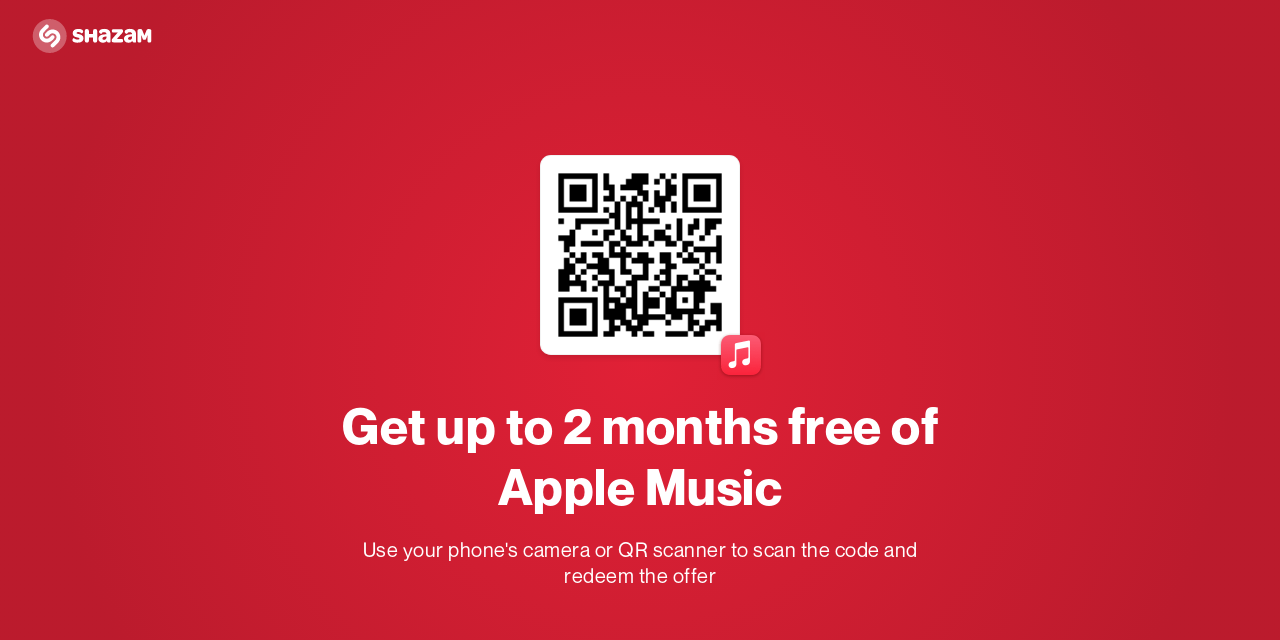

--- FILE ---
content_type: application/javascript; charset=UTF-8
request_url: https://www.shazam.com/builds/20260112-19cda1bc-763971/npm-bridge/dist/dynamic/npmBridgeDynamic.js
body_size: 11
content:
function resolveModuleURL(e){return shz.script.getDepUrl("/npm-bridge/dist/dynamic/"+e)}async function import_React_DEV(){await import(resolveModuleURL("./react.development-962597ec.js")),await import(resolveModuleURL("./react-dom.development-67d54129.js"))}async function import_React_PROD(){await import(resolveModuleURL("./react.production.min-34993045.js")),await import(resolveModuleURL("./react-dom.production.min-78dad302.js"))}shz.common.setWithNamespace("npmBridgeDynamic",shz,{import_WebAuthn:()=>import(resolveModuleURL("./WebAuthn-a3dd4909.js")),import_RedemptionCode:()=>import(resolveModuleURL("./RedemptionCode-872a3605.js")),React:{import_React:()=>shz.common.isDevServer()?import_React_DEV():import_React_PROD(),import_LightBox:()=>import(resolveModuleURL("./Lightbox-cca8f0cd.js")),import_KeepInSync:()=>import(resolveModuleURL("./KeepInSync-3a16e3a2.js")),import_EventList:()=>import(resolveModuleURL("./EventList-ada78724.js"))}});export{resolveModuleURL};

--- FILE ---
content_type: application/javascript; charset=UTF-8
request_url: https://www.shazam.com/builds/20260112-19cda1bc-763971/main.js
body_size: 139846
content:
(function(){var style = document.createElement("style");style.type = "text/css";style.innerHTML = ".shz-frame-error{height:400px;min-height:400px}.shz-frame-error .error-page p{margin:10px auto;line-height:1.7}.shz-frame-error .error-page a{font-size:22px}.shz-frame-error .error-page svg{height:60px;width:60px;margin-bottom:30px;fill:#08f;vertical-align:middle}.shz-frame-error .panel-landing{border-bottom:0;border-top:0;padding-bottom:0}@media (max-width:649px){.shz-frame-error .error-page{padding-top:30px}}";document.getElementsByTagName("head")[0].appendChild(style);})();!function(e,t){"object"==typeof exports&&"object"==typeof module?module.exports=t():"function"==typeof define&&define.amd?define([],t):"object"==typeof exports?exports.Handlebars=t():e.Handlebars=t()}(this,(function(){return function(e){function t(n){if(r[n])return r[n].exports;var o=r[n]={exports:{},id:n,loaded:!1};return e[n].call(o.exports,o,o.exports,t),o.loaded=!0,o.exports}var r={};return t.m=e,t.c=r,t.p="",t(0)}([function(e,t,r){function n(){var e=new i.HandlebarsEnvironment;return s.extend(e,i),e.SafeString=l.default,e.Exception=u.default,e.Utils=s,e.escapeExpression=s.escapeExpression,e.VM=c,e.template=function(t){return c.template(t,e)},e}var o=r(1).default,a=r(2).default;t.__esModule=!0;var i=o(r(3)),l=a(r(36)),u=a(r(5)),s=o(r(4)),c=o(r(37)),f=a(r(43)),p=n();p.create=n,f.default(p),p.default=p,t.default=p,e.exports=t.default},function(e,t){t.default=function(e){if(e&&e.__esModule)return e;var t={};if(null!=e)for(var r in e)Object.prototype.hasOwnProperty.call(e,r)&&(t[r]=e[r]);return t.default=e,t},t.__esModule=!0},function(e,t){t.default=function(e){return e&&e.__esModule?e:{default:e}},t.__esModule=!0},function(e,t,r){function n(e,t,r){this.helpers=e||{},this.partials=t||{},this.decorators=r||{},l.registerDefaultHelpers(this),u.registerDefaultDecorators(this)}var o=r(2).default;t.__esModule=!0,t.HandlebarsEnvironment=n;var a=r(4),i=o(r(5)),l=r(9),u=r(29),s=o(r(31)),c=r(32);t.VERSION="4.7.7",t.COMPILER_REVISION=8,t.LAST_COMPATIBLE_COMPILER_REVISION=7,t.REVISION_CHANGES={1:"<= 1.0.rc.2",2:"== 1.0.0-rc.3",3:"== 1.0.0-rc.4",4:"== 1.x.x",5:"== 2.0.0-alpha.x",6:">= 2.0.0-beta.1",7:">= 4.0.0 <4.3.0",8:">= 4.3.0"};var f="[object Object]";n.prototype={constructor:n,logger:s.default,log:s.default.log,registerHelper:function(e,t){if(a.toString.call(e)===f){if(t)throw new i.default("Arg not supported with multiple helpers");a.extend(this.helpers,e)}else this.helpers[e]=t},unregisterHelper:function(e){delete this.helpers[e]},registerPartial:function(e,t){if(a.toString.call(e)===f)a.extend(this.partials,e);else{if(void 0===t)throw new i.default('Attempting to register a partial called "'+e+'" as undefined');this.partials[e]=t}},unregisterPartial:function(e){delete this.partials[e]},registerDecorator:function(e,t){if(a.toString.call(e)===f){if(t)throw new i.default("Arg not supported with multiple decorators");a.extend(this.decorators,e)}else this.decorators[e]=t},unregisterDecorator:function(e){delete this.decorators[e]},resetLoggedPropertyAccesses:function(){c.resetLoggedProperties()}};var p=s.default.log;t.log=p,t.createFrame=a.createFrame,t.logger=s.default},function(e,t){function r(e){return o[e]}function n(e){for(var t=1;t<arguments.length;t++)for(var r in arguments[t])Object.prototype.hasOwnProperty.call(arguments[t],r)&&(e[r]=arguments[t][r]);return e}t.__esModule=!0,t.extend=n,t.indexOf=function(e,t){for(var r=0,n=e.length;r<n;r++)if(e[r]===t)return r;return-1},t.escapeExpression=function(e){if("string"!=typeof e){if(e&&e.toHTML)return e.toHTML();if(null==e)return"";if(!e)return e+"";e=""+e}return i.test(e)?e.replace(a,r):e},t.isEmpty=function(e){return!e&&0!==e||!(!s(e)||0!==e.length)},t.createFrame=function(e){var t=n({},e);return t._parent=e,t},t.blockParams=function(e,t){return e.path=t,e},t.appendContextPath=function(e,t){return(e?e+".":"")+t};var o={"&":"&amp;","<":"&lt;",">":"&gt;",'"':"&quot;","'":"&#x27;","`":"&#x60;","=":"&#x3D;"},a=/[&<>"'`=]/g,i=/[&<>"'`=]/,l=Object.prototype.toString;t.toString=l;var u=function(e){return"function"==typeof e};u(/x/)&&(t.isFunction=u=function(e){return"function"==typeof e&&"[object Function]"===l.call(e)}),t.isFunction=u;var s=Array.isArray||function(e){return!(!e||"object"!=typeof e)&&"[object Array]"===l.call(e)};t.isArray=s},function(e,t,r){function n(e,t){var r=t&&t.loc,i=void 0,l=void 0,u=void 0,s=void 0;r&&(i=r.start.line,l=r.end.line,u=r.start.column,s=r.end.column,e+=" - "+i+":"+u);for(var c=Error.prototype.constructor.call(this,e),f=0;f<a.length;f++)this[a[f]]=c[a[f]];Error.captureStackTrace&&Error.captureStackTrace(this,n);try{r&&(this.lineNumber=i,this.endLineNumber=l,o?(Object.defineProperty(this,"column",{value:u,enumerable:!0}),Object.defineProperty(this,"endColumn",{value:s,enumerable:!0})):(this.column=u,this.endColumn=s))}catch(e){}}var o=r(6).default;t.__esModule=!0;var a=["description","fileName","lineNumber","endLineNumber","message","name","number","stack"];n.prototype=new Error,t.default=n,e.exports=t.default},function(e,t,r){e.exports={default:r(7),__esModule:!0}},function(e,t,r){var n=r(8);e.exports=function(e,t,r){return n.setDesc(e,t,r)}},function(e,t){var r=Object;e.exports={create:r.create,getProto:r.getPrototypeOf,isEnum:{}.propertyIsEnumerable,getDesc:r.getOwnPropertyDescriptor,setDesc:r.defineProperty,setDescs:r.defineProperties,getKeys:r.keys,getNames:r.getOwnPropertyNames,getSymbols:r.getOwnPropertySymbols,each:[].forEach}},function(e,t,r){var n=r(2).default;t.__esModule=!0,t.registerDefaultHelpers=function(e){o.default(e),a.default(e),i.default(e),l.default(e),u.default(e),s.default(e),c.default(e)},t.moveHelperToHooks=function(e,t,r){e.helpers[t]&&(e.hooks[t]=e.helpers[t],r||delete e.helpers[t])};var o=n(r(10)),a=n(r(11)),i=n(r(24)),l=n(r(25)),u=n(r(26)),s=n(r(27)),c=n(r(28))},function(e,t,r){t.__esModule=!0;var n=r(4);t.default=function(e){e.registerHelper("blockHelperMissing",(function(t,r){var o=r.inverse,a=r.fn;if(!0===t)return a(this);if(!1===t||null==t)return o(this);if(n.isArray(t))return t.length>0?(r.ids&&(r.ids=[r.name]),e.helpers.each(t,r)):o(this);if(r.data&&r.ids){var i=n.createFrame(r.data);i.contextPath=n.appendContextPath(r.data.contextPath,r.name),r={data:i}}return a(t,r)}))},e.exports=t.default},function(e,t,r){(function(n){var o=r(12).default,a=r(2).default;t.__esModule=!0;var i=r(4),l=a(r(5));t.default=function(e){e.registerHelper("each",(function(e,t){function r(t,r,n){f&&(f.key=t,f.index=r,f.first=0===r,f.last=!!n,p&&(f.contextPath=p+t)),c+=a(e[t],{data:f,blockParams:i.blockParams([e[t],t],[p+t,null])})}if(!t)throw new l.default("Must pass iterator to #each");var a=t.fn,u=t.inverse,s=0,c="",f=void 0,p=void 0;if(t.data&&t.ids&&(p=i.appendContextPath(t.data.contextPath,t.ids[0])+"."),i.isFunction(e)&&(e=e.call(this)),t.data&&(f=i.createFrame(t.data)),e&&"object"==typeof e)if(i.isArray(e))for(var d=e.length;s<d;s++)s in e&&r(s,s,s===e.length-1);else if(n.Symbol&&e[n.Symbol.iterator]){for(var h=[],v=e[n.Symbol.iterator](),m=v.next();!m.done;m=v.next())h.push(m.value);for(d=(e=h).length;s<d;s++)r(s,s,s===e.length-1)}else!function(){var t=void 0;o(e).forEach((function(e){void 0!==t&&r(t,s-1),t=e,s++})),void 0!==t&&r(t,s-1,!0)}();return 0===s&&(c=u(this)),c}))},e.exports=t.default}).call(t,function(){return this}())},function(e,t,r){e.exports={default:r(13),__esModule:!0}},function(e,t,r){r(14),e.exports=r(20).Object.keys},function(e,t,r){var n=r(15);r(17)("keys",(function(e){return function(t){return e(n(t))}}))},function(e,t,r){var n=r(16);e.exports=function(e){return Object(n(e))}},function(e,t){e.exports=function(e){if(null==e)throw TypeError("Can't call method on  "+e);return e}},function(e,t,r){var n=r(18),o=r(20),a=r(23);e.exports=function(e,t){var r=(o.Object||{})[e]||Object[e],i={};i[e]=t(r),n(n.S+n.F*a((function(){r(1)})),"Object",i)}},function(e,t,r){var n=r(19),o=r(20),a=r(21),i="prototype",l=function(e,t,r){var u,s,c,f=e&l.F,p=e&l.G,d=e&l.S,h=e&l.P,v=e&l.B,m=e&l.W,g=p?o:o[t]||(o[t]={}),_=p?n:d?n[t]:(n[t]||{})[i];for(u in p&&(r=t),r)(s=!f&&_&&u in _)&&u in g||(c=s?_[u]:r[u],g[u]=p&&"function"!=typeof _[u]?r[u]:v&&s?a(c,n):m&&_[u]==c?function(e){var t=function(t){return this instanceof e?new e(t):e(t)};return t[i]=e[i],t}(c):h&&"function"==typeof c?a(Function.call,c):c,h&&((g[i]||(g[i]={}))[u]=c))};l.F=1,l.G=2,l.S=4,l.P=8,l.B=16,l.W=32,e.exports=l},function(e,t){var r=e.exports="undefined"!=typeof window&&window.Math==Math?window:"undefined"!=typeof self&&self.Math==Math?self:Function("return this")();"number"==typeof __g&&(__g=r)},function(e,t){var r=e.exports={version:"1.2.6"};"number"==typeof __e&&(__e=r)},function(e,t,r){var n=r(22);e.exports=function(e,t,r){if(n(e),void 0===t)return e;switch(r){case 1:return function(r){return e.call(t,r)};case 2:return function(r,n){return e.call(t,r,n)};case 3:return function(r,n,o){return e.call(t,r,n,o)}}return function(){return e.apply(t,arguments)}}},function(e,t){e.exports=function(e){if("function"!=typeof e)throw TypeError(e+" is not a function!");return e}},function(e,t){e.exports=function(e){try{return!!e()}catch(e){return!0}}},function(e,t,r){var n=r(2).default;t.__esModule=!0;var o=n(r(5));t.default=function(e){e.registerHelper("helperMissing",(function(){if(1!==arguments.length)throw new o.default('Missing helper: "'+arguments[arguments.length-1].name+'"')}))},e.exports=t.default},function(e,t,r){var n=r(2).default;t.__esModule=!0;var o=r(4),a=n(r(5));t.default=function(e){e.registerHelper("if",(function(e,t){if(2!=arguments.length)throw new a.default("#if requires exactly one argument");return o.isFunction(e)&&(e=e.call(this)),!t.hash.includeZero&&!e||o.isEmpty(e)?t.inverse(this):t.fn(this)})),e.registerHelper("unless",(function(t,r){if(2!=arguments.length)throw new a.default("#unless requires exactly one argument");return e.helpers.if.call(this,t,{fn:r.inverse,inverse:r.fn,hash:r.hash})}))},e.exports=t.default},function(e,t){t.__esModule=!0,t.default=function(e){e.registerHelper("log",(function(){for(var t=[void 0],r=arguments[arguments.length-1],n=0;n<arguments.length-1;n++)t.push(arguments[n]);var o=1;null!=r.hash.level?o=r.hash.level:r.data&&null!=r.data.level&&(o=r.data.level),t[0]=o,e.log.apply(e,t)}))},e.exports=t.default},function(e,t){t.__esModule=!0,t.default=function(e){e.registerHelper("lookup",(function(e,t,r){return e?r.lookupProperty(e,t):e}))},e.exports=t.default},function(e,t,r){var n=r(2).default;t.__esModule=!0;var o=r(4),a=n(r(5));t.default=function(e){e.registerHelper("with",(function(e,t){if(2!=arguments.length)throw new a.default("#with requires exactly one argument");o.isFunction(e)&&(e=e.call(this));var r=t.fn;if(o.isEmpty(e))return t.inverse(this);var n=t.data;return t.data&&t.ids&&((n=o.createFrame(t.data)).contextPath=o.appendContextPath(t.data.contextPath,t.ids[0])),r(e,{data:n,blockParams:o.blockParams([e],[n&&n.contextPath])})}))},e.exports=t.default},function(e,t,r){var n=r(2).default;t.__esModule=!0,t.registerDefaultDecorators=function(e){o.default(e)};var o=n(r(30))},function(e,t,r){t.__esModule=!0;var n=r(4);t.default=function(e){e.registerDecorator("inline",(function(e,t,r,o){var a=e;return t.partials||(t.partials={},a=function(o,a){var i=r.partials;r.partials=n.extend({},i,t.partials);var l=e(o,a);return r.partials=i,l}),t.partials[o.args[0]]=o.fn,a}))},e.exports=t.default},function(e,t,r){t.__esModule=!0;var n=r(4),o={methodMap:["debug","info","warn","error"],level:"info",lookupLevel:function(e){if("string"==typeof e){var t=n.indexOf(o.methodMap,e.toLowerCase());e=t>=0?t:parseInt(e,10)}return e},log:function(e){if(e=o.lookupLevel(e),"undefined"!=typeof console&&o.lookupLevel(o.level)<=e){var t=o.methodMap[e];console[t]||(t="log");for(var r=arguments.length,n=Array(r>1?r-1:0),a=1;a<r;a++)n[a-1]=arguments[a];console[t].apply(console,n)}}};t.default=o,e.exports=t.default},function(e,t,r){var n=r(33).default,o=r(12).default,a=r(1).default;t.__esModule=!0,t.createProtoAccessControl=function(e){var t=n(null);t.constructor=!1,t.__defineGetter__=!1,t.__defineSetter__=!1,t.__lookupGetter__=!1;var r=n(null);return r.__proto__=!1,{properties:{whitelist:i.createNewLookupObject(r,e.allowedProtoProperties),defaultValue:e.allowProtoPropertiesByDefault},methods:{whitelist:i.createNewLookupObject(t,e.allowedProtoMethods),defaultValue:e.allowProtoMethodsByDefault}}},t.resultIsAllowed=function(e,t,r){return function(e,t){return void 0!==e.whitelist[t]?!0===e.whitelist[t]:void 0!==e.defaultValue?e.defaultValue:(function(e){!0!==u[e]&&(u[e]=!0,l.log("error",'Handlebars: Access has been denied to resolve the property "'+e+'" because it is not an "own property" of its parent.\nYou can add a runtime option to disable the check or this warning:\nSee https://handlebarsjs.com/api-reference/runtime-options.html#options-to-control-prototype-access for details'))}(t),!1)}("function"==typeof e?t.methods:t.properties,r)},t.resetLoggedProperties=function(){o(u).forEach((function(e){delete u[e]}))};var i=r(35),l=a(r(31)),u=n(null)},function(e,t,r){e.exports={default:r(34),__esModule:!0}},function(e,t,r){var n=r(8);e.exports=function(e,t){return n.create(e,t)}},function(e,t,r){var n=r(33).default;t.__esModule=!0,t.createNewLookupObject=function(){for(var e=arguments.length,t=Array(e),r=0;r<e;r++)t[r]=arguments[r];return o.extend.apply(void 0,[n(null)].concat(t))};var o=r(4)},function(e,t){function r(e){this.string=e}t.__esModule=!0,r.prototype.toString=r.prototype.toHTML=function(){return""+this.string},t.default=r,e.exports=t.default},function(e,t,r){function n(e,t,r,n,o,a,l){function u(t){var o=arguments.length<=1||void 0===arguments[1]?{}:arguments[1],i=l;return!l||t==l[0]||t===e.nullContext&&null===l[0]||(i=[t].concat(l)),r(e,t,e.helpers,e.partials,o.data||n,a&&[o.blockParams].concat(a),i)}return(u=i(r,u,e,l,n,a)).program=t,u.depth=l?l.length:0,u.blockParams=o||0,u}function o(){return""}function a(e,t){return t&&"root"in t||((t=t?d.createFrame(t):{}).root=e),t}function i(e,t,r,n,o,a){if(e.decorator){var i={};t=e.decorator(t,i,r,n&&n[0],o,a,n),f.extend(t,i)}return t}var l=r(38).default,u=r(12).default,s=r(1).default,c=r(2).default;t.__esModule=!0,t.checkRevision=function(e){var t=e&&e[0]||1,r=d.COMPILER_REVISION;if(!(t>=d.LAST_COMPATIBLE_COMPILER_REVISION&&t<=d.COMPILER_REVISION)){if(t<d.LAST_COMPATIBLE_COMPILER_REVISION){var n=d.REVISION_CHANGES[r],o=d.REVISION_CHANGES[t];throw new p.default("Template was precompiled with an older version of Handlebars than the current runtime. Please update your precompiler to a newer version ("+n+") or downgrade your runtime to an older version ("+o+").")}throw new p.default("Template was precompiled with a newer version of Handlebars than the current runtime. Please update your runtime to a newer version ("+e[1]+").")}},t.template=function(e,t){function r(t){function n(t){return""+e.main(s,t,s.helpers,s.partials,l,c,u)}var o=arguments.length<=1||void 0===arguments[1]?{}:arguments[1],l=o.data;r._setup(o),!o.partial&&e.useData&&(l=a(t,l));var u=void 0,c=e.useBlockParams?[]:void 0;return e.useDepths&&(u=o.depths?t!=o.depths[0]?[t].concat(o.depths):o.depths:[t]),(n=i(e.main,n,s,o.depths||[],l,c))(t,o)}if(!t)throw new p.default("No environment passed to template");if(!e||!e.main)throw new p.default("Unknown template object: "+typeof e);e.main.decorator=e.main_d,t.VM.checkRevision(e.compiler);var o=e.compiler&&7===e.compiler[0],s={strict:function(e,t,r){if(!e||!(t in e))throw new p.default('"'+t+'" not defined in '+e,{loc:r});return s.lookupProperty(e,t)},lookupProperty:function(e,t){var r=e[t];return null==r||Object.prototype.hasOwnProperty.call(e,t)||m.resultIsAllowed(r,s.protoAccessControl,t)?r:void 0},lookup:function(e,t){for(var r=e.length,n=0;n<r;n++)if(null!=(e[n]&&s.lookupProperty(e[n],t)))return e[n][t]},lambda:function(e,t){return"function"==typeof e?e.call(t):e},escapeExpression:f.escapeExpression,invokePartial:function(r,n,o){o.hash&&(n=f.extend({},n,o.hash),o.ids&&(o.ids[0]=!0)),r=t.VM.resolvePartial.call(this,r,n,o);var a=f.extend({},o,{hooks:this.hooks,protoAccessControl:this.protoAccessControl}),i=t.VM.invokePartial.call(this,r,n,a);if(null==i&&t.compile&&(o.partials[o.name]=t.compile(r,e.compilerOptions,t),i=o.partials[o.name](n,a)),null!=i){if(o.indent){for(var l=i.split("\n"),u=0,s=l.length;u<s&&(l[u]||u+1!==s);u++)l[u]=o.indent+l[u];i=l.join("\n")}return i}throw new p.default("The partial "+o.name+" could not be compiled when running in runtime-only mode")},fn:function(t){var r=e[t];return r.decorator=e[t+"_d"],r},programs:[],program:function(e,t,r,o,a){var i=this.programs[e],l=this.fn(e);return t||a||o||r?i=n(this,e,l,t,r,o,a):i||(i=this.programs[e]=n(this,e,l)),i},data:function(e,t){for(;e&&t--;)e=e._parent;return e},mergeIfNeeded:function(e,t){var r=e||t;return e&&t&&e!==t&&(r=f.extend({},t,e)),r},nullContext:l({}),noop:t.VM.noop,compilerInfo:e.compiler};return r.isTop=!0,r._setup=function(r){if(r.partial)s.protoAccessControl=r.protoAccessControl,s.helpers=r.helpers,s.partials=r.partials,s.decorators=r.decorators,s.hooks=r.hooks;else{var n=f.extend({},t.helpers,r.helpers);(function(e,t){u(e).forEach((function(r){var n=e[r];e[r]=function(e,t){var r=t.lookupProperty;return v.wrapHelper(e,(function(e){return f.extend({lookupProperty:r},e)}))}(n,t)}))})(n,s),s.helpers=n,e.usePartial&&(s.partials=s.mergeIfNeeded(r.partials,t.partials)),(e.usePartial||e.useDecorators)&&(s.decorators=f.extend({},t.decorators,r.decorators)),s.hooks={},s.protoAccessControl=m.createProtoAccessControl(r);var a=r.allowCallsToHelperMissing||o;h.moveHelperToHooks(s,"helperMissing",a),h.moveHelperToHooks(s,"blockHelperMissing",a)}},r._child=function(t,r,o,a){if(e.useBlockParams&&!o)throw new p.default("must pass block params");if(e.useDepths&&!a)throw new p.default("must pass parent depths");return n(s,t,e[t],r,0,o,a)},r},t.wrapProgram=n,t.resolvePartial=function(e,t,r){return e?e.call||r.name||(r.name=e,e=r.partials[e]):e="@partial-block"===r.name?r.data["partial-block"]:r.partials[r.name],e},t.invokePartial=function(e,t,r){var n=r.data&&r.data["partial-block"];r.partial=!0,r.ids&&(r.data.contextPath=r.ids[0]||r.data.contextPath);var a=void 0;if(r.fn&&r.fn!==o&&function(){r.data=d.createFrame(r.data);var e=r.fn;a=r.data["partial-block"]=function(t){var r=arguments.length<=1||void 0===arguments[1]?{}:arguments[1];return r.data=d.createFrame(r.data),r.data["partial-block"]=n,e(t,r)},e.partials&&(r.partials=f.extend({},r.partials,e.partials))}(),void 0===e&&a&&(e=a),void 0===e)throw new p.default("The partial "+r.name+" could not be found");if(e instanceof Function)return e(t,r)},t.noop=o;var f=s(r(4)),p=c(r(5)),d=r(3),h=r(9),v=r(42),m=r(32)},function(e,t,r){e.exports={default:r(39),__esModule:!0}},function(e,t,r){r(40),e.exports=r(20).Object.seal},function(e,t,r){var n=r(41);r(17)("seal",(function(e){return function(t){return e&&n(t)?e(t):t}}))},function(e,t){e.exports=function(e){return"object"==typeof e?null!==e:"function"==typeof e}},function(e,t){t.__esModule=!0,t.wrapHelper=function(e,t){return"function"!=typeof e?e:function(){var r=arguments[arguments.length-1];return arguments[arguments.length-1]=t(r),e.apply(this,arguments)}}},function(e,t){(function(r){t.__esModule=!0,t.default=function(e){var t=void 0!==r?r:window,n=t.Handlebars;e.noConflict=function(){return t.Handlebars===e&&(t.Handlebars=n),e}},e.exports=t.default}).call(t,function(){return this}())}])}));function _typeof(e){return(_typeof="function"==typeof Symbol&&"symbol"==typeof Symbol.iterator?function(e){return typeof e}:function(e){return e&&"function"==typeof Symbol&&e.constructor===Symbol&&e!==Symbol.prototype?"symbol":typeof e})(e)}!function(){var e="undefined"!=typeof window,t=e?window:global,n=t.shz=t.shz||{},o=t.console.log;function r(e,t){var o,r,a=t||n;function i(e,t){var n,o;return n=e.split("["),o=parseInt(n[1]),t[n[0]]=t[n[0]]||[],o>=0&&(t[n[0]][o]=t[n[0]][o]||{}),t[n[0]][o]}if(e.indexOf(".")>-1)for(r=e.split("."),o=0;o<r.length;o++)r[o].indexOf("[")>-1?a=i(r[o],a):(a[r[o]]=a[r[o]]||{},a=a[r[o]]);else e.indexOf("[")>-1?a=i(e,a):(a[e]=a[e]||{},a=a[e]);return a}function a(e,t){var n,o,r=t;for(e=e.split("."),o=0;o<e.length&&(n=r&&"object"===_typeof(r)&&e[o]in r);o++)r=r[e[o]];return n&&r||null}function i(e){var t=e.responseHeaders,n={};try{e.getAllResponseHeaders&&((t=(t=e.getAllResponseHeaders()).split(/\n/g)).forEach((function(e){var t=e.split(": ");t[0]&&(n[t[0].toLowerCase()]=t[1].replace(/\s+$/g,"").replace(/\r+$/g,"").replace(/\n+$/g,"")||"")})),t=n)}catch(e){t={}}return t||{}}function s(e){var t,n,o=new XMLHttpRequest,r="object"==_typeof(e)?e:{url:e},a=r.method||"GET",s=r.headers,c=r.params,l=void 0===e.async||e.async,u=shz.common.Error,f={},p=r.url.replace(/^[\w\W]+.shazam.com[:\d{4}]*/,""),h=0,m=void 0===o.onloadend;for(t in o.open(a,p,l),s)o.setRequestHeader(t,s[t]);o.then=function(e,t,n){f={ok:e,fail:t||e,progress:n}},e.timeout&&(o.timeout=e.timeout),o.ontimeout=function(){n=new u({type:v.TIMEOUT,message:p+" timed out"})},o.onerror=function(e){n=new u({type:v.NETWORK,message:p+" network"}),m&&o.onloadend()},o.onabort=function(e){n=new u({type:v.ABORTED,message:p+" network"}),m&&o.onloadend()},"POST"==a&&o.upload.addEventListener("progress",(function(e){if(e.lengthComputable){var t=e.loaded/e.total;f&&f.progress&&f.progress(t,e)}}),!1),o.onloadend=function(){var t,s,c=!n&&o.status>199&&o.status<400,l=c?f.ok:f.fail;if(h&&clearTimeout(h),h=0,l){if(c)if("HEAD"==a)t=i(o);else try{t=r.responseType?o.response:""==o.responseText&&-1!==[200,204,304,201,202].indexOf(o.status)?"":r.noparse&&o.response||JSON.parse(o.responseText)}catch(e){t=null,n=new u({type:v.SERVICE,message:p+"_"+e.message})}else s=401==o.status?v.UNAUTHORIZED:v.SERVICE,n=new u({type:s,message:p+" status "+o.status,args:{status:o.status,response:!r.responseType&&o.responseText}});l(t,{xhr:o,responseHeaders:"HEAD"==a?t:i(o),error:n,params:e})}},m&&(o.onload=o.onloadend,h=e.timeout&&setTimeout((function(){o.abort()}),e.timeout)),r.responseType&&(o.responseType=r.responseType);try{o.send(c&&("string"==typeof c||e.encoded?c:JSON.stringify(c)))}catch(e){setTimeout((function(){f.fail(null,{xhr:o,error:new u({type:v.JSERROR,message:e.message})})}),0)}return o}function c(e,t,n,o){for(var r in t)(void 0===e[r]||n||o&&"object"==_typeof(e[r]))&&(o&&Array.isArray(t[r])?e[r]=(!n&&Array.isArray(e[r])?e[r]:[]).concat(t[r]):o&&"object"==_typeof(t[r])?(e[r]=e[r]||{},c(e[r],t[r],n,o)):e[r]=t[r]);return e}function l(e,t){return e.webkitMatchesSelector?e.webkitMatchesSelector(t):e.mozMatchesSelector?e.mozMatchesSelector(t):e.msMatchesSelector?e.msMatchesSelector(t):e.matchesSelector?e.matchesSelector(t):0}function u(e,t,n){var o,r;if(n=n||document.body,r=(t=Array.isArray(t)?t:[t]).length,e!=document)for(;e&&e!=n;){try{for(o=0;o<r;o++)if(l(e,t[o]))return{node:e,selector:t[o]}}catch(e){}e=e.parentNode}return{}}function f(e,t){if(!e)return{};var n,o,r,a,i="object"==_typeof(e)?e.search:e,s=i&&(a=i.match(/\?[^#]*/))&&a[0],l={};if(s=s&&s.substr(1))for(s=s.split("&"),n=0;n<s.length;n++)r=(o=s[n].split("=")).shift(),a=o.join("="),l[r]=a;return!t&&e.hash&&c(l,p(e)),l}function p(e){if(!e)return{};var t=("object"==_typeof(e)?e.hash.substring(1):e.split("#")[1])||"",n={};return(t&&t.split(";")||[]).forEach((function(e){var t=e&&e.split("=");if(t.length>=2){var o=t[0];t.shift(),n[o]=t.join("=")}})),n}t.location&&-1!==t.location.search.search(/(&)*netlog=1/)&&(n.debugmode=1,t.console.log=function(){if(arguments[0].toString().match(/^(netlog$)|(netlog\:)/)){var e,t=Date.now()+" ",n=arguments[0].split(":");for(e=1;e<arguments.length;e++)t+=("object"==_typeof(arguments[e])?JSON.stringify(arguments[e]):arguments[e])+" ";shz.common.getJSON({url:"/services/log"+(n[1]?"/"+n[1]:""),method:"POST",params:t})}o(t||[].slice.call(arguments))}),t.console.warn=t.console.warn||t.console.log,t.NodeList&&!NodeList.prototype.forEach&&(NodeList.prototype.forEach=function(e,t){t=t||window;for(var n=0;n<this.length;n++)e.call(t,this[n],n,this)}),t.NodeList&&!NodeList.prototype.some&&(NodeList.prototype.some=function(e,t){var n,o;for(t=t||window,n=0;n<this.length&&!(o=e.call(t,this[n],n,this));n++);return o}),t.HTMLOptionsCollection&&!HTMLOptionsCollection.prototype.forEach&&(HTMLOptionsCollection.prototype.forEach=function(e,t){t=t||window;for(var n=0;n<this.length;n++)e.call(t,this[n],n,this)});var h=/^[-!#$%&'*+\/0-9=?A-Z^_a-z{|}~](\.?[-!#$%&'*+/0-9=?A-Z^_a-z`{|}~])*@[a-zA-Z0-9](-?[a-zA-Z0-9])*(\.[a-zA-Z](-?[a-zA-Z0-9])*)+$/,m={"&":"&amp;","<":"&lt;",">":"&gt;",'"':"&quot;","'":"&#x27;","`":"&#x60;","=":"&#x3D;"},d=/[&<>"'`]/g,g=/[&<>"'`]/;function y(e){return m[e]||"&amp;"}function v(e){this.type=e.type||"unknown",this.message=e.message||"",this.forceshow=e.forceshow,this.args=e.args,b.includes(this.type)||console.log("Created Error ",JSON.stringify(e))}v.INVALID_PARAM="invalidparam",v.JSERROR="jserror",v.NOTFOUND="notfound",v.TIMEOUT="timeout",v.NETWORK="network",v.LIMITEXCEEDED="limitexceeded",v.ABORTED="abort",v.SERVICE="serviceerror",v.REDIRECT="redirect",v.IMAGE_MISSING="image_missing",v.PLAYAUDIO_CODE="playaudio_code",v.UNSUPPORTED="unsupported",v.DATAERROR="baddata",v.OUTOFSYNC="outofsync",v.LIMITERROR="limitnotmet",v.UNAUTHORIZED="unauthorized";var b=[v.INVALID_PARAM,v.DATAERROR];c(r("common"),{namespace:r,namespaceExists:a,setWithNamespace:function(e,t,n,o){var a,i;a=(e=e.split(".")).pop(),(i=e.length?r(e.join("."),t):t)[a]=o?c(i[a],n,!0):n},clearNamespace:function(e,t){var n,o;n=(e=e.split(".")).pop(),(o=e.length?a(e.join("."),t):t)&&delete o[n]},getJSON:s,request:function e(t,n){if(Array.isArray(t)){var o=function(s,c){s&&(i[s]=c),r<a?(e(t[r],{success:o.bind(this,t[r]),failure:o.bind(this,t[r])}),r++):n&&n(i)},r=0,a=t.length,i={};o()}else s(t).then(n.success,n.failure)},Datasync:function(){var e={};return{all:function(){return e},clear:function(t){t?delete e[t]:e={}},get:function(t,n){arguments.length>2&&console.log("bad get call",t,arguments[2]),"function"==typeof n&&(n={cb:n});var o,r=e[t]=e[t]||{},a=r.data;return null!=a&&n.cb.call(n.scope,a),null!=a&&n.listenOnce||(r.callbacks=r.callbacks||[],r.callbacks.some((function(e){if(e.cb==n.cb&&e.scope==n.scope)return!0}))||((o=r.callbacks.length)>50&&console.log("Large datasync callback length: "+t+" "+o),r.callbacks.push({cb:n.cb,keepAlive:!n.listenOnce,scope:n.scope}))),!a},set:function(t,n,o,r,a){var i=function(){var a,i=e[t]=e[t]||{},s=i.callbacks||[],c=s.length;for(r?(null!=i.data&&console.log("!!!!!  ds.fire and ds.set call intermixed for token",t),delete i.data):i.data=n;c;){(a=s[c-1]).keepAlive||s.splice(c-1,1);try{a.cb.call(a.scope,n)}catch(e){var l;try{l=e.stack&&e.stack.substr(0,200)||"n/a"}catch(e){l="n/a"}shz.app&&shz.stats&&shz.stats.stat({beaconType:"error",providerdesc:"web_err",code:["Datasync_cb["+t+"]",l].join(" "),errordesc:["Datasync_cb["+t+"]",e.message,e.lineNumber,e.fileName].join(" "),path:"undefined"!=typeof document&&document.location&&document.location.pathname})}c--}o&&o()};a?i():setTimeout(i,0)},fire:function(e,t,n,o){this.set(e,t,n,!0,o)},find:function(t){return e[t]?e[t].data:void 0},remove:function(t,n,o){if(e[t]&&e[t].callbacks)return e[t].callbacks.some((function(r,a){if(r.cb===n&&r.keepAlive&&r.scope==o)return e[t].callbacks.splice(a,1),!0}))}}},merge:c,reconcile:function e(t,n,o){for(var r in t=t||{},n)"object"==_typeof(n[r])?(t[r]=t[r]||{},e(t[r],n[r],o),o(t,n,r)):o(t,n,r);return t},isEmpty:function(e){for(var t in e)if(e.hasOwnProperty(t))return 0;return 1},isEqualValues:function e(t,n){var o;if(!t||!n)return t==n;for(o in t){if(!(o in n))return!1;if("object"===_typeof(t[o])){if(!e(t[o],n[o]))return!1}else if(t[o]!==n[o])return!1}return!0},fragment:function(e){var t,n=document.createElement("div");return n.innerHTML=e,(t=n.children[0]).parentNode.removeChild(t),t},isFrameSecure:function(e,t,n){if(!e)return!1;var o,r=e.split("/"),a=shz.frames,i=t&&t.frames||{};return r.some((function(e,t){if(e&&a[e]&&(a=a[e],o=r.slice(0,t+1).join("/"),i[o]&&i[o][n?"sso":"login"]))return!0}))},getFrameInfo:function(e,t){var n,o,r,a,i,s=shz.frames,c=[],l=e.split("#"),u={};return n=e,e=l[0],(l=l[1])&&(l=l.split("&")).forEach((function(e){var t=e.split("=");t[1]&&(u[t[0]]=t[1])})),(o=e.split("/")).some((function(e,t){if(e){if(!s[e])return!0;s=s[e],i=t+1}})),i&&(a=o.slice(0,i).join("/"),c=o.length!=i?o.slice(i):[]),r=t&&t.frames[a]||{},{origPath:n,path:e,type:a,params:c,hashparams:u,scope:s,config:r||{}}},ancestor:u,hasAncestor:function(e,t,n){var o=u(e,t,n);return 0!==Object.keys(o).length},matchesSelector:l,supplant:function(e,t){return e.replace(/{([^{}]*)}/g,(function(e,n){var o=t;return n.split(".").forEach((function(e){o=o[e]})),"string"==typeof o||"number"==typeof o?o:e}))},getLocationParts:function(e){try{var t={},n=document.createElement("a");n.href=e,t.protocol=n.protocol,t.host=n.host,t.hostname=n.hostname,t.port=n.port,t.pathname=n.pathname,t.hash=n.hash,t.search=n.search,t.origin=t.protocol+"//"+t.hostname+(80!=t.port?":"+t.port:"")}catch(n){try{t=new URL(e)}catch(e){t.protocol="",t.host="",t.hostname="unknowndomain.shazam.com",t.port="",t.pathname="",t.hash="",t.search="",t.origin=""}}return t},copy:function e(t){var n,o={};if(Array.isArray(t))o=[],t.forEach((function(t){o.push(e(t))}));else if("object"===_typeof(t)&&t)for(n in t)o[n]=e(t[n]);else o=t;return o},create:function e(t){var n,o={};if(Array.isArray(t))o=[],t.forEach((function(t){o.push(e(t))}));else if("object"===_typeof(t)&&t)for(n in o=Object.create(t),t)"object"==_typeof(o[n])&&(o[n]=e(t[n]));else o=t;return o},urlParams:f,hashParams:p,setQueryParams:function(e,t){var n,o=[];for(n in t=c(f(e,!0),t,!0))o.push(n+"="+t[n]);return o.length&&-1==e.search(/\?/)&&((e=e.split("#"))[0]+="?",e=e.join("#")),e.replace(/\?[^#]*/,"?"+o.join("&"))},getId:function(e){return e.id||(e.id="_a"+Date.now()+Math.floor(1e3*Math.random())),e.id},getBundlePath:function(e){return"src"==shz.version?"/combo/"+shz.version+"?"+shz.app.appname+e:"/builds/"+shz.version+shz.app.appname+e+"/bundle.js"},getResourceBase:function(){return"src"===shz.version?"/combo/"+shz.version+"?":"/builds/"+shz.version},guid:function(){function e(){return Math.floor(65536*(1+Math.random())).toString(16).substring(1)}return e()+e()+"-"+e()+"-"+e()+"-"+e()+"-"+e()+e()+e()},isGuid:function(e){return!!e.match(/^[0-9a-f]{8}-[0-9a-f]{4}-[0-9a-f]{4}-[0-9a-f]{4}-[0-9a-f]{12}$/i)},origin:function(e){if(e&&e.hostname)return"".concat(e.protocol||"https:","//").concat(e.hostname);if(t.location){if(window.location.origin)return window.location.origin;var n=window.location.port?":"+window.location.port:"";return window.location.protocol+"//"+window.location.hostname+n}},animScroll:function(e){var t=Date.now(),n=t+1e3,o=e.el,r=e.from,a=e.to,i=r-a;requestAnimationFrame((function a(){var s,c=Date.now(),l=1*((s=(s=c-t)/1e3-1)*s*s*s*s+1)+0,u=i*l;if(c<=n){var f=Math.max(0,r-u),p={top:e.top?f:o.scrollTop,left:e.left?f:o.scrollLeft};o.scrollTo(p),requestAnimationFrame(a)}}))},animate:function(e){var t=e.duration||1e3,n=Date.now(),o=n+t,r=e.el,a=void 0===e.from?0:e.from,i=void 0===e.to?1:e.to,s=a-i,c=e.attribute||"opacity",l=r.style,u=e.setStyle,f="inout"==e.easing?function(e,t,n,o,r){return(t/=r/2)<1?o/2*t*t*t*t*t+n:o/2*((t-=2)*t*t*t*t+2)+n}:function(e,t,n,o,r){return o*((t=t/r-1)*t*t*t*t+1)+n};0==c.indexOf("scroll")&&(l=r),function r(){var p,h=Date.now(),m=h-n,d=f(m/t,m,0,1,t);h<=o?(p=a-s*d,u?u(p):l[c]=p,requestAnimationFrame(r)):(u?u(i):l[c]=i,e.onEnd&&e.onEnd())}()},Error:v,dispatchCustom:function(e,t,n,o){if(e&&e.dispatchEvent){var r=document.createEvent("HTMLEvents");o=o||{},r.initEvent(t,isNaN(o.bubble)?1:o.bubble,isNaN(o.cancelable)?1:o.cancelable),r.detail=n,e.dispatchEvent(r)}},deepLinkUrl:function(e){var t=new RegExp("^http(s)?://(www|cisd|dev).shazam.com(:)?([0-9]{4})?/([a-z]{2}/)?");return e&&e.replace(t,"shazam://")||""},shazamURL:function(e,t){return n&&n.bridge&&n.bridge.isNative?"shazam://launchurl?url="+encodeURIComponent(e)+(t?"&external=true":""):e},isDevServer:function(){return!!("undefined"!=typeof document&&document.location&&document.location.hostname&&document.location.hostname.match(/^((cisd|betasd|dev).shazam.(apple.)?com|localhost)/))},flattenCSS:function e(t){if(t){var n,o,r,a;for(n in t){if(r=t[n],Array.isArray(r))r.forEach((function(t){e(t)}));else if("css"===n&&"string"!=typeof r){for(o in a="",r)a+=o+":"+r[o]+";";t[n]=a}"object"===_typeof(r)&&e(r)}return t}},htmlEncode:function(e){return g.test(e)?e.replace(d,y):e},htmlUnEncode:function(e){if("undefined"==typeof document)return Object.keys(m).forEach((function(t){var n=new RegExp(m[t],"g");e=e.replace(n,t)})),e;var t=document.createElement("a");return t.innerHTML=e,t.textContent},stripHTML:function(t){if(e){var n=document.createElement("DIV");return n.innerHTML=t,n.textContent||n.innerText||""}return t&&t.replace(/<[^>]*>?/g,"")},validateEmail:function(e){if(e.length>254)return!1;if(!h.test(e))return!1;var t=e.split("@");return!(t[0].length>64||t[1].split(".").some((function(e){return e.length>63})))},isJSCached:function(){try{var e=window.performance.getEntriesByType("resource")||[],t=!1;e.some((function(e){if(!("name"in e)||!("transferSize"in e))throw"unsupported";if(e.name.match(/main\.js/))return t=0===e.transferSize,!0}))||(t=void 0)}catch(e){t=void 0}return t},readableDate:function(e){var t=isNaN(1*e),n=!t&&new Date(1*e);return t?"invalid":[n.getMonth()+1,n.getDate(),n.getFullYear()].join("/")+" "+[n.getHours(),n.getMinutes(),n.getSeconds()].join(":")},convertToHashParams:function(e){var t,n,o="";for(t in e)-1==o.search(t)?o+=(o.length&&";"!=o[o.length-1]?";":"")+t+"="+e[t]:(n=new RegExp("("+t+"=([^;]+))"),o=o.replace(n,t+"="+e[t]));return o},Uint8ToBase64:function(e){for(var t,n=0,o=e.length,r="";n<o;)t=e.subarray(n,Math.min(n+32768,o)),r+=String.fromCharCode.apply(null,t),n+=32768;return btoa(r)},base64ToArrayBuffer:function(e){for(var t=atob(e),n=t.length,o=new Uint8Array(n),r=0;r<n;r++)o[r]=t.charCodeAt(r);return o.buffer},navigate:function(e){if(window.self!==window.top)try{window.parent.postMessage({deeplinkURL:e},window.location.origin)}catch(e){console.log(e)}else document.location.href=e},versionCompare:function(e,t){e=e.split(".").map(Number),t=t.split(".").map(Number);var n=e[0]*Math.pow(10,6)+(e[1]||0)*Math.pow(10,3)+1*(e[2]||0),o=t[0]*Math.pow(10,6)+(t[1]||0)*Math.pow(10,3)+1*(t[2]||0);return n==o?0:n<o?1:-1},numPad:function(e,t){var n,o="";return"number"==typeof e&&(o=e<0?"-":"",e=Math.abs(e)),o+(n="000000000"+e).substr(n.length-t)}})}();!function(){"use strict";function e(){let e=arguments.length>0&&void 0!==arguments[0]?arguments[0]:{},t=arguments.length>1?arguments[1]:void 0,n={};return Object.keys(e).forEach(r=>{void 0===e[r]||""===e[r]||t&&t(r)||(n[r]=e[r])}),n}class t{static getParams(e,n){let r=arguments.length>2&&void 0!==arguments[2]?arguments[2]:{},s={},i=t.getDatasetValue(e,n);if(i=i&&i.split(",")||[],i.forEach(e=>{e=e.split("="),s[e[0]]=function(e){let t=arguments.length>1&&void 0!==arguments[1]?arguments[1]:{},{preserveCase:n,ignoreLength:r}=t;return e&&("string"!=typeof e&&(e=e.toString()),e=e.replace(/(%20|\s)/g,"_").replace(/[^a-zA-Z0-9\-_,]/g,""),r||(e=e.substr(0,20))),e&&!n?e.toLowerCase():e}(e[1],r)}),r.inherit){let i=r.inherit.stop||document.body,o=e.parentNode||r.parentFrame;e!=i&&o&&(s=Object.assign({},t.getParams(o,n,r),s))}return s}static getValue(e,n,r){let s,i=arguments.length>3&&void 0!==arguments[3]?arguments[3]:{};if(r){let i=t.getDatasetValue(e,r);i=i.split(","),i.some(e=>{if((e=e.split("="))[0]==n)return s=e[1],!0})}else s=t.getDatasetValue(e,n);return i.inherit&&(i.inherit.stop=i.inherit.stop||document.body),!s&&i.inherit&&e!=i.inherit.stop&&(s=t.getValue(e.parentNode||e.parentFrame,n,r,i)),s}static getDatasetName(e){return"shz"+e.replace(/^./,e[0].toUpperCase())}static getDatasetValue(e,n){return e.dataset[t.getDatasetName(n)]||""}}class n{static getBeaconConfig(){let t=arguments.length>0&&void 0!==arguments[0]?arguments[0]:"",r=arguments.length>1?arguments[1]:void 0,s=t.split("."),i=s.pop(),o=s.join(".");r=o&&function(e,t){var n,r,s=t;for(e=e.split("."),r=0;r<e.length&&(n=s&&"object"==typeof s&&e[r]in s);r++)s=s[e[r]];return n&&s||null}(o,r)||r;let a=r[i];if(!a)throw{type:"invalidparam",code:t,message:"spec missing "+t};return{dynamic:a&&Object.keys(a._dynamic||[]),params:e(a,n.isReserved)}}static isReserved(e){return e.match(/^_./)}}var r=Object.freeze({__proto__:null,BeaconsUrl:class{constructor(e){let t=arguments.length>1&&void 0!==arguments[1]?arguments[1]:{},n=arguments.length>2&&void 0!==arguments[2]?arguments[2]:{};if(!e)throw"Require beacon url";this.template=e,this.options=n,this.pathParams={},this._parseTokens(e).forEach(e=>{this.pathParams[e]=void 0!==t[e]?t[e]:n.defaultValue||"-"})}send(){let e=arguments.length>0&&void 0!==arguments[0]?arguments[0]:{},t=arguments.length>1?arguments[1]:void 0,n=arguments.length>2&&void 0!==arguments[2]?arguments[2]:{},r=this._getUrl(e),s=[],i=Object.keys(this.pathParams);return Object.keys(e).forEach(t=>{i.includes(t)||s.push(`${t}=${e[t]}`)}),n.sort&&s.sort(),s=s.join("&"),s&&(-1==r.search(/\?/)&&(r+="?"),r+=s),t=this._setMode(t),"image"==t?this._sendImage(r):"function"==typeof t?t(r):"bridge"==t?this._sendBridge(e,(e,t)=>{t&&this._sendImage(r)}):"xhr"==t&&this._sendXHR(r),r}_setMode(e){return e||(e="undefined"!=typeof Image?"image":"undefined"!=typeof window&&void 0!==window.shz?"bridge":"xhr"),e}_sendImage(e){if(!this.onDone){let e=this;this.onDone=function(t){this.removeEventListener("load",e.onDone),this.removeEventListener("error",e.onDone)}}if("undefined"!=typeof Image){let t=new Image;t.addEventListener("load",this.onDone),t.addEventListener("error",this.onDone),t.src=e}}_sendXHR(e){e=e.replace(/^https:\/\/([^\/]+)/,""),fetch(e).then(e=>console.log(e)).catch(t=>{console.log("_sendXHR error:",t,e)})}_sendBridge(e,t){if("undefined"!=typeof window&&void 0!==window.shz){if(window.shz.bridge){let n=Object.assign({},e);delete n.beaconType,window.shz.bridge.request({type:"sendBeacon",data:{event:e.beaconType,parameters:n}},t)}}else console.error("shz global not available")}_parseTokens(e){let t=[];return e.replace(/\{([^\}]+)\}/g,(e,n)=>{t.push(n)}),t}_getUrl(e){let t=Object.assign({},this.pathParams,e);return function(e,t){return e.replace(/{([^{}]*)}/g,(function(e,n){var r=t;return n.split(".").forEach((function(e){r=r[e]})),"string"==typeof r||"number"==typeof r?r:e}))}(this.template,t)}},Dom:t,Manifest:n,PathConfigs:class{static _findConfig(){let e=arguments.length>0&&void 0!==arguments[0]?arguments[0]:"",t={};return e&&(arguments.length>1&&void 0!==arguments[1]?arguments[1]:[]).forEach(n=>{e.match(n.path)&&Object.assign(t,n)}),t||{}}static getConfig(e,t){return Object.assign({_location:t},t&&this._findConfig(t,e)||{})}static getStaticParams(){let t=arguments.length>0&&void 0!==arguments[0]?arguments[0]:{},n=arguments.length>1&&void 0!==arguments[1]?arguments[1]:"";return e((n?this._findConfig(n,t.framepaths):t).staticKeys)}static getPathParams(){let t=arguments.length>0&&void 0!==arguments[0]?arguments[0]:{},n=arguments.length>1&&void 0!==arguments[1]?arguments[1]:"";return e((n?this._findConfig(n,t):t).pathParams)}static getHashParams(){let e=arguments.length>0&&void 0!==arguments[0]?arguments[0]:{},t={},n=function(e){if(!e)return{};var t=("object"==typeof e?e.hash.substring(1):e.split("#")[1])||"",n={};return(t&&t.split(";")||[]).forEach((function(e){var t=e&&e.split("=");2==t.length&&(n[t[0]]=t[1])})),n}(e._location);return(e.hashParamsToInclude||[]).forEach(e=>{n[e]&&(t[e]=n[e])}),t}static getRestrictedProps(){return(arguments.length>0&&void 0!==arguments[0]?arguments[0]:{}).removeParams||[]}static getDeeplinkParams(){let e,t=arguments.length>1&&void 0!==arguments[1]?arguments[1]:"",n=(arguments.length>0&&void 0!==arguments[0]?arguments[0]:{}).deeplinkparams||{};return Object.keys(n).some(r=>(e=t.match(r)&&n[r],e)),e||{}}static getBeaconUrl(){return(arguments.length>0&&void 0!==arguments[0]?arguments[0]:{}).beaconUrl}}});const s=[{name:"chromebook",regex:"[^a-zA-Z]CrOS|Chromebook",type:"desktop"},{name:"iphone",regex:"iPhone",type:"phone"},{name:"ipad",regex:"iPad",type:"tablet"},{name:"ipad",test:function(e){return"undefined"!=typeof navigator&&"MacIntel"===navigator.platform&&navigator.maxTouchPoints>1},type:"tablet"},{name:"ipod",regex:"iPod",type:"phone"},{name:"windowsPhone",regex:"Windows Phone|Windows Mobile",type:"phone"},{name:"windowsTablet",regex:"Windows(.*)?(Touch|Tablet)",type:"tablet"},{name:"androidPhone",regex:"Android(.*)?Mobile",type:"phone"},{name:"androidTablet",regex:"Android",type:"tablet"},{name:"tablet",regex:"Tablet",type:"tablet"}],i=[{name:"chromeos",regex:"[^a-zA-Z]CrOS|Chromebook",regexVer:"x86_64|armv7l|aarch64"},{name:"ios",regex:"iPhone|iPad|iPod",regexVer:"OS"},{name:"win",regex:"Win|Windows Phone",regexVer:"NT|OS|Windows Phone|Windows Mobile"},{name:"android",regex:"Android",regexVer:"Android"},{name:"mac",regex:"Macintosh|Apple Mac",regexVer:"OS X|OS_X"},{name:"linux",regex:"Linux",regexVer:"rv|Linux|armv7l"},{name:"amazon",regex:"Silk",regexVer:"Silk"}],o=[{name:"ie",regex:"MSIE|Trident",regexVer:"rv|MSIE|IEMobile"},{name:"edge",regex:"Edg|Edge",regexVer:"MSIE|rv|IEMobile|Edg|Edge|EdgiOS|EdgA"},{name:"opera",regex:"OPR|Opera",regexVer:"OPR|Version"},{name:"miuibrowser",regex:"XiaoMi/MiuiBrowser",regexVer:"MiuiBrowser"},{name:"samsungbrowser",regex:"SamsungBrowser",regexVer:"SamsungBrowser"},{name:"chrome",regex:"Chrome|CrMo|CriOS",regexVer:"Chrome|CrMo|CriOS"},{name:"firefox",regex:"Firefox|FxiOS",regexVer:"Firefox|FxiOS"},{name:"safari",regex:"Safari",regexVer:"Version|Safari"},{name:"BlackBerry",regex:"CLDC",regexVer:"CLDC"}];function a(e,t){let n;return t.some(t=>{let r=Object.assign({},t);if(r.regex&&new RegExp(r.regex,"i").test(e)&&(n=r,r.regexVer)){let t=new RegExp(`(${r.regexVer})[- /:;_]([\\d._]+)`,"i"),s=e.match(t),i=(s&&s[2]||"").replace(/_/g,"."),o="";i?(s=i.split("."),s.forEach((e,t)=>{o+=0===t?e+".":e})):o="0",n=Object.assign(n,{fullversion:i,version:parseFloat(o)})}return r.test&&(n=r.test(e)?n||r:null),n}),n||{name:""}}function l(e){let{name:t,fullversion:n,version:r}=a(e,i),s={};return i.forEach(e=>{s[e.name]=e.name==t}),Object.assign(s,{platform:["ios","win","android"].includes(t)?t:"desktop",ampPlatform:(s.ios?"iphone":s.android&&"android")||"web",osName:t,osVerNum:r,osVer:n,[t+"_ver"]:r}),s}function d(){let e=arguments.length>0&&void 0!==arguments[0]?arguments[0]:"";return!e||-1!==e.search(/googlebot|Mediapartners|AdsBot-Google|Viber|Pinterestbot|WhatsApp|yahoo|bingbot|BingPreview|Applebot|baiduspider|yandex|yeti|yodaobot|viber|gigabot|Amazon-Route53-Health-Check-Service|Slackbot-LinkExpanding|ia_archiver|facebookexternalhit|rogerbot|twitterbot|LinkedInBot|developers\.google\.com|googleweblight/i)}function c(e){let{name:t,fullversion:n,version:r}=a(e,o),s={browserName:t,browserVerNum:r,browserVer:n,[t+"_ver"]:r};return o.forEach(e=>{s[e.name]=e.name==t}),s}function u(e){let{name:t="",type:n="desktop"}=a(e,s),r={};return s.forEach(e=>{r[e.name]=e.name==t}),Object.assign(r,{deviceType:n,deviceName:t,isTablet:"tablet"==n,isPhone:"phone"==n,isMobile:"desktop"!=n,isDesktop:"desktop"==n})}function h(e){let t=e.match(/(nightwatch);port=(\d+)/);return t?{testtype:t[1],testdomain:"http://localhost:"+t[2]}:{}}function p(e,t){let n=Object.assign({bot:d(e)},u(e),l(e),c(e),h(e));if(function(e){let t="unknown",{osName:n,deviceType:r,osVerNum:s}=e;n&&(t=`${r}_${n}`),e.deviceplatform=t}(n),t){let e={};Object.keys(n).forEach(t=>{n[t]&&(e[t]=n[t])}),n=e}return n}var g=Object.freeze({__proto__:null,getBrowser:c,getDevice:u,getEmulationUserAgent:function(e){let t=e.match(/([^,]*)([^&$]*)/),n=t&&t[1],r=t&&t[2]||"",s="";return-1!==n.search(/iphone/)?s="Mozilla/5.0 (iPhone; CPU iPhone OS 11_0 like Mac OS X) AppleWebKit/604.1.38 (KHTML, like Gecko) Version/11.0 Mobile/15A372 Safari/604.1":-1!==n.search(/android.nexus/)&&(s="Mozilla/5.0 (Linux; Android 4.4.2; Nexus 4 Build/KOT49H) AppleWebKit/537.36 (KHTML, like Gecko) Chrome/%s Mobile Safari/537.36"),`${s} ${r}`},getEnvironment:h,getOS:l,getPlatformInfo:p,isBot:d});function m(e,t){var n,r,s=t||_sz;function i(e,t){var n,r;return n=e.split("["),r=parseInt(n[1]),t[n[0]]=t[n[0]]||[],r>=0&&(t[n[0]][r]=t[n[0]][r]||{}),t[n[0]][r]}if(e.indexOf(".")>-1)for(r=e.split("."),n=0;n<r.length;n++)r[n].indexOf("[")>-1?s=i(r[n],s):(s[r[n]]=s[r[n]]||{},s=s[r[n]]);else e.indexOf("[")>-1?s=i(e,s):(s[e]=s[e]||{},s=s[e]);return s}var f=Object.freeze({__proto__:null,arrayBufferToString:function(e){return String.fromCharCode.apply(null,new Uint8Array(e))},asyncForEachSerial:async(e,t)=>new Promise(async(n,r)=>{for(let n=0;n<e.length;n++)await t(e[n],n,e);n()}),asyncForEachSimul:async function(e,t){return new Promise((n,r)=>{let s=[];for(let n=0;n<e.length;n++)s.push(new Promise(async(r,s)=>{await t(e[n],n,e),r(n)}));return Promise.all(s).then(()=>{n()})})},base64Encode:function(e){if(e&&0!=e.length)return btoa(String.fromCharCode.apply(null,new Uint8Array(e)))},filterProps:function(){let e=arguments.length>0&&void 0!==arguments[0]?arguments[0]:{},t=arguments.length>1?arguments[1]:void 0,n={};return Object.keys(e).forEach(r=>{void 0===e[r]||""===e[r]||t&&t(r)||(n[r]=e[r])}),n},hashParams:function(e){if(!e)return{};var t=("object"==typeof e?e.hash.substring(1):e.split("#")[1])||"",n={};return(t&&t.split(";")||[]).forEach((function(e){var t=e&&e.split("=");2==t.length&&(n[t[0]]=t[1])})),n},isEmpty:function(e){for(var t in e)if(e.hasOwnProperty(t))return 0;return 1},merge:function(e,t,n,r){for(var s in t)(void 0===e[s]||n||r&&"object"==typeof e[s])&&(r&&Array.isArray(t[s])?e[s]=(!n&&Array.isArray(e[s])?e[s]:[]).concat(t[s]):r&&"object"==typeof t[s]?(e[s]=e[s]||{},_merge(e[s],t[s],n,r)):e[s]=t[s]);return e},namespace:m,namespaceExists:function(e,t){var n,r,s=t;for(e=e.split("."),r=0;r<e.length&&(n=s&&"object"==typeof s&&e[r]in s);r++)s=s[e[r]];return n&&s||null},restGet:function(e){return fetch(e,{method:"GET",credentials:"same-origin"}).then(e=>e.json())},restPost:function(e,t){return fetch(e,{method:"PUT",credentials:"same-origin",body:JSON.stringify(t),headers:{"content-type":"application/json"}}).then(e=>e.json())},restPut:function(e,t){return fetch(e,{method:"PUT",credentials:"same-origin",body:JSON.stringify(t),headers:{"content-type":"application/json"}}).then(e=>e.json())},sanitize:function(e){let t=arguments.length>1&&void 0!==arguments[1]?arguments[1]:{},{preserveCase:n,ignoreLength:r}=t;return e&&("string"!=typeof e&&(e=e.toString()),e=e.replace(/(%20|\s)/g,"_").replace(/[^a-zA-Z0-9\-_,]/g,""),r||(e=e.substr(0,20))),e&&!n?e.toLowerCase():e},setWithNamespace:function(e,t,n,r){var s,i;s=(e=e.split(".")).pop(),(i=e.length?m(e.join("."),t):t)[s]=r?r(i[s],n,!0):n},stall:function(){let e=arguments.length>0&&void 0!==arguments[0]?arguments[0]:500;return new Promise((t,n)=>{setTimeout(e=>t(),e)})},stringToArrayBuffer:function(e){return Uint8Array.from(e,e=>e.charCodeAt(0)).buffer},supplant:function(e,t){return e.replace(/{([^{}]*)}/g,(function(e,n){var r=t;return n.split(".").forEach((function(e){r=r[e]})),"string"==typeof r||"number"==typeof r?r:e}))}});function y(e,t,n){return(t=function(e){var t=function(e,t){if("object"!=typeof e||!e)return e;var n=e[Symbol.toPrimitive];if(void 0!==n){var r=n.call(e,t);if("object"!=typeof r)return r;throw new TypeError("@@toPrimitive must return a primitive value.")}return String(e)}(e,"string");return"symbol"==typeof t?t:t+""}(t))in e?Object.defineProperty(e,t,{value:n,enumerable:!0,configurable:!0,writable:!0}):e[t]=n,e}function b(e){return e.reduce((e,t)=>(e[t]=t,e),{})}const v=b(["INIT","EMPTY","HIDDEN","LOADING","NO_RESULTS","SUCCESS","SUCCESS_ARIA_LIVE_REGION"]),x=b(["ACTION_BUTTON","GROUP_ITEMS","GROUP_FOOTER","GROUP_TITLE","LIST","LIST_ITEM","PORTAL","PORTAL_OVERLAY","SPINNER"]);function E(e,t){e.dataset.type=t}function _(e,t){let n=t.querySelectorAll(`[data-type=${x.LIST_ITEM}]:not([data-is-placeholder=true]), [data-type=${x.ACTION_BUTTON}]`),r=Array.from(n).findIndex(t=>t===e);return{prev:n[r-1],next:n[r+1],all:n}}function S(e){if(e.tagName)return e;let t=document.createElement("div");return t.innerHTML=e,t.firstChild||e}function A(){let e=arguments.length>0&&void 0!==arguments[0]?arguments[0]:8;for(var t="",n="ABCDEFGHIJKLMNOPQRSTUVWXYZabcdefghijklmnopqrstuvwxyz",r=n.length,s=0;s<e;s++)t+=n.charAt(Math.floor(Math.random()*r));return t}function T(){let e=arguments.length>0&&void 0!==arguments[0]?arguments[0]:"div",t=document.createElement(e),n=A();return t.id=n,t.dataset.id=n,t.classList.add(n),t}function w(e){e&&(e.style.display="none",e.style.visibility="hidden")}function k(e){e&&(e.style.display=null,e.style.visibility="visible")}function O(e){return e&&"[object Function]"==={}.toString.call(e)}class I{constructor(e,t){this.stateMap=e,this.currentState=t}transitionTo(e,t){if(this.currentState===e)return;let n=this.stateMap[this.currentState];n||console.error("Potential states not defined for current state of "+this.currentState);let r=n[e];r||console.error(`Invalid transition state from ${this.currentState} to ${e}`),r(t),this.currentState=e}}const{INIT:P,EMPTY:L,SUCCESS:C,LOADING:N,HIDDEN:D,NO_RESULTS:R}=v;function M(e,t){null!==e?Object.entries(t.nodes.states).forEach(t=>{let[n,r]=t;n===e?k(r):w(r)}):Object.values(t.nodes.states).forEach(e=>{w(e)})}function j(e){let[t]=e;if(t!==v.SUCCESS_ARIA_LIVE_REGION)return!0}function U(e,t){let{onSearchNext:n,startSearch:r,listbox:s,useDistinctListboxGroups:i}=t,o=s.addGroup(e.key);e.nodes={container:o,states:{}};for(let[t,n]of Object.entries(e.states).filter(j)){let r=n();r||(r=document.createElement("div")),r=S(r),r.dataset.state=t,r.dataset.groupKey=e.key,r.dataset.testid=`group:${e.key}:${t}`,e.nodes.states[t]=r,o.appendChild(r)}M(null,e);let a=G({group:e,groupNode:o,onSearchNext:n,startSearch:r,useDistinctListboxGroups:i});return new I(a,P)}const G=e=>{let{group:t,groupNode:n,onSearchNext:r,startSearch:s,useDistinctListboxGroups:i}=e;function o(){M(C,t),k(t.nodes.spinner),k(t.nodes.primaryActionButton)}function a(){t.nodes.success&&t.nodes.success.remove()}function l(){a(),M(D,t)}const d=()=>(e=>{let t,n,r,{group:s,groupNode:i,onSearchNext:o,startSearch:a,useDistinctListboxGroups:l}=e,d=document.createElement("div");d.dataset.state=v.SUCCESS,d.dataset.testid=`group:${s.key}:${v.SUCCESS}`,t=function(){let e=T();return E(e,x.GROUP_TITLE),e.dataset.type=x.GROUP_TITLE,e.setAttribute("role","heading"),e.setAttribute("aria-level","2"),e}(),t.innerHTML=O(s.title)?s.title():s.title||"",d.appendChild(t);let c=T();E(c,x.GROUP_ITEMS),l&&c.setAttribute("role","listbox"),c.setAttribute("aria-labelledby",t.id),d.appendChild(c);let u=T();return E(u,x.GROUP_FOOTER),u.dataset.testid=`group:${s.key}:${v.SUCCESS}:${x.GROUP_FOOTER}`,d.appendChild(u),n=document.createElement("span"),n.innerHTML='<svg><use xlink:href="#search-combo-spinner" /><svg>',E(n,x.SPINNER),t.appendChild(n),s.onRenderActionButton?r=s.onRenderActionButton(s.data,{startSearch:a}):(r=document.createElement("button"),r.innerHTML=O(s.primaryActionButtonLabel)?s.primaryActionButtonLabel():s.primaryActionButtonLabel||"Show More",r.addEventListener("click",o),r.addEventListener("keydown",o)),r.dataset.groupKey=s.key,r.dataset.type=x.ACTION_BUTTON,r.tabIndex="-1",r.id=A(),r.type="button",s.primaryActionButtonAriaLabel&&(r.ariaLabel=s.primaryActionButtonAriaLabel()),u.appendChild(r),i.appendChild(d),s.nodes.success=d,s.nodes.title=t,s.nodes.spinner=n,s.nodes.items=c,s.nodes.primaryActionButton=r,s.nodes.footer=u,s.nodes.states[v.SUCCESS]=d,d.style.display="none",{title:t,spinner:n,primaryActionButton:r,success:d,items:c}})({group:t,groupNode:n,onSearchNext:r,startSearch:s,useDistinctListboxGroups:i});return{INIT:{LOADING:()=>{d(),o()},HIDDEN:l},LOADING:{EMPTY:()=>{a(),M(L,t)},SUCCESS:e=>{t&&!1===t.nextParams&&w(t.nodes.footer),w(t.nodes.spinner)},HIDDEN:l,NO_RESULTS:e=>{let n=t.nodes.states.NO_RESULTS.parentNode,r=t.nodes.states.NO_RESULTS,s={...r.dataset},i=window.getComputedStyle(r),o=S(t.states.NO_RESULTS(e));o.style.cssText=i,Object.assign(o.dataset,s),n.replaceChild(o,r),t.nodes.states.NO_RESULTS=o,M(R,t)}},SUCCESS:{LOADING:o,HIDDEN:l},EMPTY:{HIDDEN:l,LOADING:()=>{d(),o()}},HIDDEN:{LOADING:()=>{d(),o()}},NO_RESULTS:{LOADING:o}}};class z{constructor(){let{showOverlay:e}=arguments.length>0&&void 0!==arguments[0]?arguments[0]:{};y(this,"addNode",e=>{this.node.appendChild(e)}),y(this,"hide",()=>{this.node.style.opacity=0}),y(this,"show",()=>{this.node.style.opacity=1}),y(this,"destroy",()=>{this.node.removeEventListener("click",this.portalClick),this.node.remove()}),this.node=document.querySelector(`[data-type=${x.PORTAL}]`)||function(){let e=T();return e.id=e.dataset.id,E(e,x.PORTAL),document.body.appendChild(e),e}(),this.id=this.node.id;let t=T();E(t,x.PORTAL_OVERLAY),e&&this.node.appendChild(t),this.nodes={node:this.node,overlay:t}}}class B{constructor(e){let t=arguments.length>1&&void 0!==arguments[1]?arguments[1]:{};y(this,"addGroup",e=>{let t=document.createElement("div");return t.dataset.groupKey=e,t.dataset.testid="group:"+e,this.nodes.list.appendChild(t),t}),y(this,"hide",()=>{var e;this.nodes.list.style.transform=null,(e=this.nodes.list)&&(e.style.opacity=0,e.style.pointerEvents="none",e.setAttribute("aria-hidden",!0)),this.nodes.portal.hide()}),y(this,"show",()=>{var e;(e=this.nodes.list)&&(e.style.opacity=1,e.style.pointerEvents="auto",e.setAttribute("aria-hidden",!1)),this.nodes.portal.show(),this.nodes.list.style.transform="scale(1)"}),y(this,"scrollToTop",()=>{this.nodes.list.scrollTop=0}),y(this,"scrollToItem",(e,t)=>{e&&e.scrollIntoView&&e.scrollIntoView(t||{block:"nearest",behavoir:"smooth"})}),y(this,"positionRelativeToNode",e=>{let{top:t,left:n,height:r}=e.getBoundingClientRect();this.options.disablePortal?(t=r+2,n=0):(t=t+r+2,n=n),this.nodes.list.style.top=t+"px",this.nodes.list.style.left=n+"px",this.nodes.list.style.maxHeight=`calc(100vh - ${this.nodes.list.style.top} - 50px)`,this.options.onPosition&&this.options.onPosition(this.nodes,{top:t,left:n})}),y(this,"getAllItems",()=>this.nodes.list.querySelectorAll(`[data-type="${x.LIST_ITEM}"]`)),y(this,"destroy",()=>{this.nodes.portal&&this.nodes.portal.destroy(),this.resizeObserver&&this.resizeObserver.disconnect()}),this.nodes={},this.options=t;let{disablePortal:n,useDistinctListboxGroups:r}=t,s=new z({showOverlay:!0});this.nodes.portal=s;let i=T();i.id=A(),r||i.setAttribute("role","listbox"),E(i,x.LIST),this.nodes.list=i,n?(i.classList.add("disabledPortal"),this.nodes.portal.node.style.zIndex=2):(s.addNode(this.nodes.list),s.hide()),this.id=i.id,this.resizeObserver=new ResizeObserver(()=>{this.positionRelativeToNode(e)}),this.resizeObserver.observe(document.body)}}const V=v,F=x;class H{constructor(e,t){var n=this;y(this,"showListbox",()=>{this.options.onShow&&this.options.onShow(),this.listbox.positionRelativeToNode(this.nodes.input),this.nodes.input.setAttribute("aria-expanded","true"),requestAnimationFrame(()=>{this.listbox.show(),this.nodes.input.focus()})}),y(this,"hideListbox",()=>{this.nodes.input.setAttribute("aria-expanded","false"),this.listbox.hide(),this.options.onHide&&this.options.onHide()}),y(this,"getGroupByKey",e=>this.groups.find(t=>t.key===e)),y(this,"handleDocumentClick",e=>{e.target!==this.nodes.input&&(this.listbox.nodes.list.contains(e.target)||this.options.ignoreOutsideClickNodeList&&this.options.ignoreOutsideClickNodeList.find(t=>t===e.target)||this.hideListbox())}),y(this,"handleInputFocus",()=>{this.listbox.scrollToTop(),this.showListbox()}),y(this,"reset",()=>{this.setActiveDescendant(null),this.nodes.input.value=null,this.startSearch("",{isSilent:!0}),this.hideListbox()}),y(this,"handleNodeKeyDown",e=>{let t="ArrowDown"===e.key,n="ArrowUp"===e.key;if(t||n){let{prev:e,next:r,all:s}=_(this.activeDescendant,this.listbox.nodes.list),i=t?r:e;if(!e&&n)return this.showListbox(),void this.setActiveDescendant(s[s.length-1]);i?this.setActiveDescendant(i):this.setActiveDescendant(s[0]),this.showListbox()}if("Tab"!==e.key&&"Escape"!==e.key){if("Enter"===e.key){let t=this.groups.map(e=>e.nodes.primaryActionButton).filter(Boolean).find(e=>e===this.activeDescendant),n=new KeyboardEvent("keydown",{key:"Enter"});if(t)return t.dispatchEvent(n),void e.preventDefault();let r=Array.from(this.listbox.getAllItems()).find(e=>e===this.activeDescendant);if(r)return"A"===r.tagName?r.click():r.dispatchEvent(n),void e.preventDefault()}}else this.hideListbox()}),y(this,"handleInputInputEvent",e=>{let t=e.target.value;this.options.onQuery&&this.options.onQuery(t),this.showListbox(),this.startSearch(t)}),y(this,"startSearch",(function(e){let t=arguments.length>1&&void 0!==arguments[1]?arguments[1]:{},r=[];for(let t of n.groups)t&&t.onSearchAsync&&(r.push(n.startSearchAsyncAndRenderGroup(t,e)),e&&e.length>0&&n.nodes.input.value!==e&&(n.nodes.input.value=e||""));t.isSilent||n.nodes.input.focus()})),y(this,"startSearchAsyncAndRenderGroup",(function(e,t){let r=arguments.length>2&&void 0!==arguments[2]?arguments[2]:{},{isNextRequest:s,isKeyboardEvent:i}=r;t==e.query||s||(e.nextParams=null,e.query=t,n.setActiveDescendant(null)),e.state.transitionTo(V.LOADING);let o=e.onParseMenuData(e.data||[],{query:t});if(n.renderMenuItems(e,[...s?o:[],{key:A()},{key:A()},{key:A()}],{isPlaceholder:!0,isNextRequest:!1}),n.options.useDistinctListboxGroups){let e=n.listbox.nodes.list.querySelectorAll('[role="listbox"]'),t=[];e.forEach(e=>t.push(e.id)),t=t.join(" "),n.nodes.input.setAttribute("aria-owns",t)}return e.onSearchAsync(t,e.nextParams,e).then(r=>{let o=r;s&&(o=e.onParseNextData(o,e.data)),e.data=o;let a=e.onParseMenuData(e.data,{query:t}),l=Object.keys(V).includes(a)?a:V.SUCCESS;e.nextParams=e.onParseNextParams?e.onParseNextParams(r):null;let d={requestData:o,data:a,query:t,group:e};if(e.state.transitionTo(l,d),n.renderMenuItems(e,a,{isNextRequest:s,isKeyboardEvent:i}),e.states.SUCCESS_ARIA_LIVE_REGION){let t=S(e.states.SUCCESS_ARIA_LIVE_REGION({...d,ariaTotalResultCount:e.nodes.items.childElementCount}));n.nodes.ariaLiveRegion.appendChild(t),setTimeout(()=>{t&&t.remove()},3e3)}}).catch(e=>{console.error(e)})})),y(this,"handleSearchNext",e=>{e.preventDefault(),e.stopPropagation();let t=!!e.key&&this.activeDescendant;if(e.key&&"Enter"!=e.key)return;let n=e.target.dataset.groupKey,r=this.getGroupByKey(n);return this.nodes.input.focus(),this.startSearchAsyncAndRenderGroup(r,"",{isNextRequest:!0,isKeyboardEvent:t}),!1}),y(this,"renderMenuItem",(e,t,n)=>{let r,s=this.getGroupByKey(t),i=s.onGetDataKey(e);return s.onRenderMenuItem?(r=s.onRenderMenuItem(e,{groupKey:t,group:s,startSearch:this.startSearch,reset:this.reset}),r=S(r)):(r=document.createElement("li"),r.style.display="block",r.style["--webkit-appearance"]="none",r.innerText=e.toString()),r.id=A(),r.tabIndex=-1,E(r,F.LIST_ITEM),r.dataset.key=i,r.dataset.groupKey=t,r.setAttribute("role","option"),r.setAttribute("aria-selected","false"),r.dataset.isPlaceholder=n.isPlaceholder?"true":"false",r.dataset.testid=n.isPlaceholder?"placeholder":"",r.addEventListener("click",e=>{"A"===e.currentTarget.tagName&&this.reset()}),r}),y(this,"insertMenuItemIntoGroup",(e,t)=>{this.getGroupByKey(t).nodes.items.appendChild(e)}),y(this,"renderMenuItems",(e,t,n)=>{let r=(s=e.key,this.listbox.nodes.list.querySelectorAll(`[data-type=${x.LIST_ITEM}][data-group-key=${s}]`));var s;const i=Array.isArray(t)?t.reduce((t,n,r)=>{const s=e.onGetDataKey(n);return-1===t.findIndex(t=>e.onGetDataKey(t)===s)&&t.push(n),t},[]):[];if(i.length>0&&0===r.length)for(const t of i)this.insertMenuItemIntoGroup(this.renderMenuItem(t,e.key,n),e.key);else if(i.length>0&&r.length>0){let t,s;for(t=0;t<=r.length-1;t++){const o=r[t],a=i[t];if(o&&a&&o.getAttribute("data-key")!=e.onGetDataKey(a)){let t=this.renderMenuItem(a,e.key,n);s||(s=t),o.replaceWith(t)}else o&&!a&&o.remove()}if(i.length>t)for(t=t;t<=i.length-1;t++){let r=this.renderMenuItem(i[t],e.key,n);s||(s=r),this.insertMenuItemIntoGroup(r,e.key)}s&&n.isNextRequest&&(n.isKeyboardEvent?this.setActiveDescendant(s):(this.setActiveDescendant(null),this.listbox.scrollToItem(s)))}}),y(this,"destroy",()=>{this.nodes.node.removeEventListener("keydown",this.handleNodeKeyDown),this.nodes.input.removeEventListener("input",this.handleInputInputEventDebounced),this.nodes.input.removeEventListener("focus",this.handleInputFocus),document.removeEventListener("click",this.handleDocumentClick),this.nodes.spinner.remove(),this.nodes.style.remove(),this.listbox.destroy()});let{groups:r,disablePortal:s,useDistinctListboxGroups:i,onPosition:o}=t;this.options=t,this.nodes={},this.listbox=new B(e,{disablePortal:s,useDistinctListboxGroups:i,onPosition:o}),this.listbox.hide(),s&&e.appendChild(this.listbox.nodes.list),this.groups=Array.isArray(r)?r.filter(e=>!e.isDisabled):[],this.nodes.style=function(e){const t=document.createElement("style");return t.setAttribute("type","text/css"),t.innerHTML="[data-type='PORTAL'] {\n    position: fixed;\n    top: 0;\n    left: 0;\n    z-index: 9999;\n    width: 100%;\n    height: 100%;\n    transition: opacity 0.2s ease-out;\n    opacity: 0;\n    pointer-events: none;\n}\n\n[data-type='PORTAL_OVERLAY'] {\n    position: absolute;\n    top: 0;\n    left: 0;\n    width: 100%;\n    height: 100%;\n    background-color: rgba(0, 0, 0, 0.3);\n    opacity: 1;\n}\n\n[data-type='LIST'] {\n    position: absolute;\n    display: block;\n    width: 300px;\n    min-height: 0px;\n    max-height: 618px;\n    overflow-y: auto;\n    padding: 0;\n    border-radius: 8px;\n    box-shadow: 0 40px 40px 0 rgb(0 0 0 / 10%);\n    border: solid 1px #e4e4e4;\n    background-color: #fff;\n    color: #242424;\n    font-weight: 500;\n    opacity: 1;\n    transform: scale(0.95);\n    transform-origin: top;\n    transition: scale 0.3s cubic-bezier(0.4, 0.2, 0, 1);\n    scroll-padding-top: 45.6px;\n    /* TODO Bottom should be height of last item height? */\n    scroll-padding-bottom: 45.6px;\n}\n\n[data-type='LIST'].disabledPortal {\n    position: absolute;\n    z-index: 9999;\n}\n\n[data-type='ACTION_BUTTON'],\n[data-type='LIST_ITEM'] {\n    position: relative;\n}\n\n[data-type='ACTION_BUTTON'] {\n    background: #fafafa;\n    border-radius: 33px;\n    text-transform: uppercase;\n    color: #0088ff;\n    text-align: center;\n    padding: 6px 12px;\n    border: none;\n    overflow: hidden;\n    font-weight: bold;\n    font-size: 12px;\n    transform: translate3d(0, 0, 0);\n    cursor: pointer;\n}\n\n[data-type='LIST_ITEM']:hover {\n    text-decoration: none !important;\n}\n\n[data-type='LIST_ITEM'] {\n    color: black;\n    padding: 10px;\n    cursor: pointer;\n    min-height: 45px;\n    overflow: hidden;\n    border-bottom: 1px solid #f4f4f4;\n}\n\n[data-type='ACTION_BUTTON']:after {\n    z-index: 0 !important;\n}\n\n[data-type='ACTION_BUTTON']:after,\n[data-type='LIST_ITEM']:after {\n    content: '';\n    width: 100%;\n    height: 100%;\n    position: absolute;\n    background-color: rgba(0, 136, 255, 0.1);\n    top: 0;\n    left: 0;\n    opacity: 0;\n    transition: opacity 150ms ease-out;\n    z-index: -1;\n    will-change: opacity;\n    cursor: pointer;\n}\n[data-type='ACTION_BUTTON'][aria-selected='true']:after,\n[data-type='ACTION_BUTTON']:hover:after,\n[data-type='LIST_ITEM'][aria-selected='true']:after,\n[data-type='LIST_ITEM']:hover:after {\n    opacity: 1;\n}\n\n[data-type='GROUP_TITLE'] {\n    color: #000;\n    font-size: 12px;\n    font-weight: bold;\n    text-transform: uppercase;\n\n    padding: 15px 10px 10px 10px;\n    position: sticky;\n    top: 0;\n    background: white;\n    /* border-bottom: 1px solid rgba(0,0,0,.2);*/\n    z-index: 9999;\n}\n\n@-webkit-keyframes rotating /* Safari and Chrome */ {\n    from {\n        -webkit-transform: rotate(0deg);\n        -o-transform: rotate(0deg);\n        transform: rotate(0deg);\n    }\n    to {\n        -webkit-transform: rotate(360deg);\n        -o-transform: rotate(360deg);\n        transform: rotate(360deg);\n    }\n}\n@keyframes rotating {\n    from {\n        -ms-transform: rotate(0deg);\n        -moz-transform: rotate(0deg);\n        -webkit-transform: rotate(0deg);\n        -o-transform: rotate(0deg);\n        transform: rotate(0deg);\n    }\n    to {\n        -ms-transform: rotate(360deg);\n        -moz-transform: rotate(360deg);\n        -webkit-transform: rotate(360deg);\n        -o-transform: rotate(360deg);\n        transform: rotate(360deg);\n    }\n}\n\n[data-type='SPINNER'] {\n    animation: rotating 1.2s linear infinite;\n    will-change: transform;\n    width: 14px;\n    height: 14px;\n    position: absolute;\n    display: inline;\n    margin-left: 12px;\n}\n\n[data-type='SPINNER'] svg {\n    display: inline;\n    width: 14px;\n    height: 14px;\n}\n\n[data-type='GROUP_FOOTER'] {\n    display: flex;\n    justify-content: center;\n    width: 100%;\n    padding: 15px 10px 15px;\n}\n\n.shz-web-visually-hidden {\n    clip: rect(0 0 0 0);\n    clip-path: inset(50%);\n    height: 1px;\n    overflow: hidden;\n    position: absolute;\n    white-space: nowrap;\n    width: 1px;\n}\n",document.getElementsByTagName("head")[0].appendChild(t),t}(),this.nodes.spinner=function(){let e=document.createElement("div");return e.innerHTML='<svg\n    id="search-combo-spinner"\n    width="14"\n    height="14"\n    viewBox="0 0 14 14"\n    fill="none"\n    xmlns="http://www.w3.org/2000/svg"\n>\n    <path\n        d="M7 1.16669V3.50002"\n        stroke="#0088FF"\n        stroke-width="2"\n        stroke-linecap="round"\n        stroke-linejoin="round"\n    />\n    <path\n        d="M7 10.5V12.8333"\n        stroke="#0088FF"\n        stroke-width="2"\n        stroke-linecap="round"\n        stroke-linejoin="round"\n    />\n    <path\n        d="M2.87585 2.87585L4.52669 4.52669"\n        stroke="#0088FF"\n        stroke-width="2"\n        stroke-linecap="round"\n        stroke-linejoin="round"\n    />\n    <path\n        d="M9.47333 9.47333L11.1242 11.1242"\n        stroke="#0088FF"\n        stroke-width="2"\n        stroke-linecap="round"\n        stroke-linejoin="round"\n    />\n    <path\n        d="M1.16669 7H3.50002"\n        stroke="#0088FF"\n        stroke-width="2"\n        stroke-linecap="round"\n        stroke-linejoin="round"\n    />\n    <path\n        d="M10.5 7H12.8333"\n        stroke="#0088FF"\n        stroke-width="2"\n        stroke-linecap="round"\n        stroke-linejoin="round"\n    />\n    <path\n        d="M2.87585 11.1242L4.52669 9.47333"\n        stroke="#0088FF"\n        stroke-width="2"\n        stroke-linecap="round"\n        stroke-linejoin="round"\n    />\n    <path\n        d="M9.47333 4.52669L11.1242 2.87585"\n        stroke="#0088FF"\n        stroke-width="2"\n        stroke-linecap="round"\n        stroke-linejoin="round"\n    />\n</svg>\n',e.style.display="none",document.getElementsByTagName("body")[0].appendChild(e),e}();let a=e.querySelector("input");a.id=A(),a.setAttribute("autocomplete","off"),a.setAttribute("aria-autocomplete","list"),a.setAttribute("aria-expanded","false"),a.setAttribute("role","combobox"),this.nodes.node=e,this.nodes.input=a;for(let e of this.groups)e.state=U(e,{startSearch:this.startSearch,onSearchNext:this.handleSearchNext,listbox:this.listbox,useDistinctListboxGroups:i});var l,d,c;i||a.setAttribute("aria-owns",this.listbox.id),this.nodes.node.addEventListener("keydown",this.handleNodeKeyDown),this.handleInputInputEventDebounced=(l=this.handleInputInputEvent,500,function(){var e=this,t=arguments,n=function(){c=null,l.apply(e,t)},r=d;clearTimeout(c),c=setTimeout(n,500),r&&l.apply(e,t)}),this.nodes.input.addEventListener("input",this.handleInputInputEventDebounced),this.nodes.input.addEventListener("focus",this.handleInputFocus),document.addEventListener("click",this.handleDocumentClick);let u=T();E(u,V.SUCCESS_ARIA_LIVE_REGION),u.setAttribute("role","region"),u.setAttribute("aria-live","polite"),u.classList.add("shz-web-visually-hidden"),this.nodes.ariaLiveRegion=u,this.listbox.nodes.list.appendChild(u);let h=[];for(let e of this.groups.filter(e=>e.immediate))h.push(this.startSearchAsyncAndRenderGroup(e,"string"==typeof e.immediate?e.immediate:this.nodes.input.value))}setActiveDescendant(e){this.activeDescendant&&(this.activeDescendant.setAttribute("aria-selected",!1),this.activeDescendant=null);let{all:t}=_(e,this.listbox.nodes.list);t.forEach(e=>e.setAttribute("aria-selected",!1)),e?(this.nodes.input.setAttribute("aria-activedescendant",e.id),this.activeDescendant=e,this.listbox.scrollToItem(e),e.setAttribute("aria-selected",!0)):this.nodes.input.setAttribute("aria-activedescendant",null)}}async function $(e,t){const n=t?`/services/amapi${t}&limit=3`:`/services/amapi/v1/catalog/${null===(r=shz)||void 0===r||null===(s=r.app)||void 0===s||null===(i=s.country)||void 0===i?void 0:i.toLowerCase()}/search?types=songs,artists&term=${e}&limit=3`;var r,s,i;try{let e=await fetch(n);return await e.json()}catch(e){console.error(e)}}function K(e){let t=arguments.length>1&&void 0!==arguments[1]?arguments[1]:{},n=shz.common.merge(t,{strings:shz.app.strings,langpath:shz.app.langpath,location:shz.common.getFrameInfo(location.pathname,shz.app.config),mobilemode:!!shz.app.mobilemode},!0),r=Handlebars.partials[e];return r?r(n):(console.error("Partial not found",e),"")}function q(e){return shz&&shz.app&&shz.app.strings&&shz.app.strings[e]||""}var Y={key:"artists",title:()=>q("website_artists"),primaryActionButtonLabel:()=>q("website_showmore"),primaryActionButtonAriaLabel:()=>q("website_showmore_artists"),onSearchAsync:(e,t)=>$(e,t),onGetDataKey:e=>e.id,onParseMenuData:e=>{var t,n,r;const s=null!==(t=null==e||null===(n=e.results)||void 0===n||null===(r=n.artists)||void 0===r?void 0:r.data)&&void 0!==t?t:[];return(null==s?void 0:s.length)>0?s:V.EMPTY},onParseNextParams:e=>{var t,n,r;return null!==(t=null==e||null===(n=e.results)||void 0===n||null===(r=n.artists)||void 0===r?void 0:r.next)&&void 0!==t&&t},onParseNextData:(e,t)=>{var n,r,s,i,o,a,l;return{...t,results:{...null!==(n=null==t?void 0:t.results)&&void 0!==n?n:{},artists:{data:[...null!==(r=null==t||null===(s=t.results)||void 0===s||null===(i=s.artists)||void 0===i?void 0:i.data)&&void 0!==r?r:[],...null!==(o=null==e||null===(a=e.results)||void 0===a||null===(l=a.artists)||void 0===l?void 0:l.data)&&void 0!==o?o:[]]}}}},onRenderMenuItem:e=>Handlebars.partials["partials.search.artist-menu-item"](e),states:{[V.EMPTY]:()=>{},[V.NO_RESULTS]:()=>{},[V.SUCCESS_ARIA_LIVE_REGION]:e=>K("partials.search.artist-success-aria-live-region-state",e)}},W={key:"songs",title:()=>q("website_songs"),primaryActionButtonLabel:()=>q("website_showmore"),primaryActionButtonAriaLabel:()=>q("website_showmore_songs"),onSearchAsync:(e,t)=>$(e,t),onGetDataKey:e=>e.id,onParseNextParams:e=>{var t,n,r;return null!==(t=null==e||null===(n=e.results)||void 0===n||null===(r=n.songs)||void 0===r?void 0:r.next)&&void 0!==t&&t},onParseMenuData:(e,t)=>{var n,r,s,i,o,a;let{query:l}=t;const d=null!==(n=null==e||null===(r=e.results)||void 0===r||null===(s=r.songs)||void 0===s?void 0:s.data)&&void 0!==n?n:[],c=null!==(i=null==e||null===(o=e.results)||void 0===o||null===(a=o.artists)||void 0===a?void 0:a.data)&&void 0!==i?i:[];return 0===d.length&&0===c.length&&0===l.length?V.EMPTY:0===d.length&&0===c.length&&l.length>0?V.NO_RESULTS:0===d.length&&l.length>0?V.EMPTY:d},onParseNextData:(e,t)=>{var n,r,s,i,o,a,l;return{...t,results:{...null!==(n=null==t?void 0:t.results)&&void 0!==n?n:{},songs:{data:[...null!==(r=null==t||null===(s=t.results)||void 0===s||null===(i=s.songs)||void 0===i?void 0:i.data)&&void 0!==r?r:[],...null!==(o=null==e||null===(a=e.results)||void 0===a||null===(l=a.songs)||void 0===l?void 0:l.data)&&void 0!==o?o:[]]}}}},onRenderMenuItem:e=>K("partials.search.track-menu-item",e),states:{[V.EMPTY]:()=>{},[V.NO_RESULTS]:e=>{let t=e||{};return t.query=t.query?`"${t.query}"`:"",K("partials.search.no-results-state",t)},[V.SUCCESS_ARIA_LIVE_REGION]:e=>K("partials.search.track-success-aria-live-region-state",e)}},X={key:"recent",title:()=>q("website_search_recent"),immediate:!0,onSearchAsync:(e,t,n)=>"string"==typeof e&&e.length>0?Promise.resolve(V.HIDDEN):function(){try{let e=shz.app.storage.local.get("search.recents");return e=JSON.parse(e||"[]"),Promise.resolve(e)}catch(e){return console.error(e),Promise.reject(null)}}(),onParseMenuData:e=>{if(e===V.HIDDEN)return e;const t=e.reduce((e,t,n)=>(e.push({key:n,value:t}),e),[]);return 0===t.length?V.EMPTY:t},onGetDataKey:e=>e.key,onRenderMenuItem:(e,t)=>{let{startSearch:n}=t;const r=document.createElement("a"),s=Handlebars.partials["partials.search.recent-menu-item"](e);r.innerHTML=s,r.style.cssText="\n            display:flex;\n            align-items: center;\n        ";const i=t=>{t.stopImmediatePropagation(),t.key&&"Enter"!=t.key||n(e.value)};return r.addEventListener("click",i),r.addEventListener("keydown",i),r},onMenuItemClick:e=>{console.log(e)},onRenderActionButton:(e,t)=>{let{startSearch:n}=t;const r=document.createElement("button");r.type="button",r.innerHTML="Clear Recent Searches";let s=e=>{e.stopImmediatePropagation(),e.key&&"Enter"!=e.key||(shz.storage.local.remove("search.recents"),shz.ux.fire("remove-search-recents",!0),n(""))};return r.addEventListener("click",s),r.addEventListener("keydown",s),r},states:{[V.EMPTY]:e=>{let t=shz.app.strings.website_search_no_searches;return t=t.toLowerCase().replace(/^\w/,e=>e.toUpperCase()),K("partials.search.recent-empty-state",{...e,title:t})}}};const Z={start:e=>{let t=shz.common.namespace("frames.search.results"),n=new H(e,{groups:[X,W,Y],onQuery:t.Model.addToPreviousSearchCookie,disablePortal:!0,useDistinctListboxGroups:!0,onPosition:(e,t)=>{let n=[".footerstatic .active-promo .shz-frame-promotionbanner",".footerstatic .shz-frame-ux-playerbar.show",".shz-frame-webrec-floatingbutton .callout-container"].reduce((e,t)=>{let n=document.querySelector(t);return e+(n?n.clientHeight:0)},0);n+=30;let r=shz.app.supports.isMobile?"50vh":"100vh";e.list.style.maxHeight=`calc(${r} - ${t.top}px - ${n}px)`}});n.listbox.nodes.portal.nodes.overlay.style.top="var(--header-height)";let r=e.querySelector('button[type="submit"]');return r&&(r.type="button",r.addEventListener("click",e=>{e.preventDefault(),e.stopImmediatePropagation(),n.startSearch(n.nodes.input.value)})),n},featureFlagStart:(e,t)=>new H(e,{groups:t})};function J(e,t){var n,r,s=t;for(e=e.split("."),r=0;r<e.length&&(n=s&&"object"==typeof s&&e[r]in s);r++)s=s[e[r]];return n&&s||null}class Q extends class{constructor(e){y(this,"_controlTypes",{urloverride(e,t){let n=e.urloverride||t,r=this.urlparams[n];return void 0!==r?"true"==r||"1"==r:null},enabled:e=>!1!==e,platform(e){let t,n=this.platformProps;return t=Object.keys(e).every(t=>{let r;if(void 0!==n[t]){let s,i=e[t],o=parseFloat(i);r=!isNaN(o)&&(s=function(e){let t;return-1!==e.search(/(VerNum|_ver)$/)?t=n[e]:"boolean"==typeof n[e]&&(t=n[e+"_ver"]),!isNaN(t)&&t}(t))?s>=parseFloat(i):n[t]==(isNaN(o)?i:o)}return!!r}),t},countrylist(e){let t;return Array.isArray(e)?t=e.includes(this.country):(e.enable&&(t=e.enable.includes(this.country)),e.disable&&(t=!e.disable.includes(this.country))),t},phasedrolloutpc(){let e=arguments.length>0&&void 0!==arguments[0]?arguments[0]:100;const{inid:t}=this.inid;return(t?murmurhash3_32_gc(t)%100:0)<e},environment(e){let t=this.environment;return Array.isArray(e)?e.includes(t):Object.keys(e).every(n=>n==t&&e[n])},duration(e){let t=Date.now(),n=!e.startdate||e.startdate<t;return n=n&&(!e.enddate||e.enddate>t),n},dependent(e){let t;return t=Array.isArray(e)?e.some(e=>this.isEnabled(e)):"object"==typeof e?Object.keys(e).every(t=>this.isEnabled(t)==e[t]):this.isEnabled(e),t},loginstate(e){return e==!!this.getLoginState()},custom(e,t){if(/comment\d{0,2}$/.test(t))return!0;let n=this._isCustomControl(t);return"function"==typeof n&&n(e)}});let{controlConfigs:t={},controlStates:n={}}=e,{environments:r=[],customModules:s={},getLoginState:i=(()=>!1)}=t,{useragent:o,platformProps:a={},urlparams:l={},country:d="",environment:c="",inid:u=""}=n;a={...o&&p(o)||{},...a},Object.assign(this,{environments:r,customModules:s,getLoginState:i,platformProps:a,environment:c,country:d,inid:u,urlparams:l})}addCustomModules(){let e=arguments.length>0&&void 0!==arguments[0]?arguments[0]:{};Object.keys(e).forEach(t=>{this.customModules[t]=e[t]})}_isSimpleControl(e){return["phasedrolloutpc","duration","loginstate","countrylist","custom","dependent","enabled","loginstate"].includes(e)}_getControlType(e){return this._isSimpleControl(e)?e:Object.keys(this.platformProps).includes(e)?"platform":this.environments.includes(e)?"environment":!!this._isCustomControl(e)&&"custom"}_isCustomControl(e){let t=e.split("."),n=J(t[0],this.customModules);return t[1]&&n?n[t[1]]:n}_getDependents(){let e=arguments.length>0&&void 0!==arguments[0]?arguments[0]:"";return"string"==typeof e?[e]:Array.isArray(e)?e:Object.keys(e)}}{constructor(){let e=arguments.length>0&&void 0!==arguments[0]?arguments[0]:{};super(arguments.length>1?arguments[1]:void 0),y(this,"_cached",{}),y(this,"_canChange",["loginstate","custom"]),y(this,"_reserved",["urloverride","data","_disableCache"]),this.config=e.featureflags||{}}isEnabled(e){if(this._cached[e])return this._cached[e].enabled;let t=J(e,this.config);if(!t||function(e){for(var t in e)if(e.hasOwnProperty(t))return 0;return 1}(t))return!1;let n=this._controlTypes.urloverride.call(this,t,e);return null!==n?(this._cached[e]={enabled:n},n):(n=this._isEnabled(t,e),this._isCachable(e)&&(this._cached[e]={enabled:n}),n)}getFlag(e){let t=this.isEnabled(e),n=(J(e,this.config)||{}).data;return n&&!this._isDataOnlyNode(n)&&(n=this._getData(n,e)),{enabled:t,data:n}}setState(e,t){this._cached[e]={enabled:t}}getControlTypes(){return Object.keys(this._controlTypes)}getReport(e){let t=arguments.length>1&&void 0!==arguments[1]?arguments[1]:{},n=arguments.length>2&&void 0!==arguments[2]?arguments[2]:{},r=e?J(e,this.config):this.config;return Object.keys(r).sort((e,t)=>e.toLowerCase()<t.toLowerCase()?-1:1).reduce((n,r)=>{let s=e?e+"."+r:r,i=this._hasControlProperties(s);if(i){let{enabled:e,data:r}=this.getFlag(s);if(t.minimal)n[s]={summary:e};else{let t=this._getPropReport(i,s);t.summary=e,r&&(t.data=r),n[s]=t}}else this.getReport(s,t,n);return n},n),console.log(n),n}_evalControl(e,t,n){if(this._reserved.includes(e))return!0;let r=this._controlTypes[e];return r?r.call(this,t,n):this._controlTypes.custom.call(this,t,e,n)}_isEnabled(e,t){let n;if(Array.isArray(e))n=e.some(e=>this._isEnabled(e,t));else{if("object"!=typeof e)return this._isEnabledProp(e,!0,t);n=Object.keys(e).every(n=>this._isEnabledProp(n,e[n],t))}return n}_getData(e,t){let n;if(Array.isArray(e))e.some(e=>(n=this._getData(e,t),n));else{let r=Object.keys(e).every(r=>{let s;return(s="data"==r)?n=e[r]:(s=this._isEnabledProp(r,e[r],t),n=s&&this._getData(e[r],t)),s});n=r&&n}return n}_isDataOnlyNode(e){let t=e.data;return t||Array.isArray(e)||"object"!=typeof e||(t=Object.keys(e).every(e=>!this._getControlType(e))),t}_isEnabledProp(e,t,n){let r,s="!"===e[0];if(s&&(e=e.slice(1)),this._isReserved(e))return!0;let i=this._getControlType(e);return this._isSimpleControl(i)?r=this._evalControl(e,t,n):"object"==typeof t?(r=!i||this._evalControl(i,{[e]:!0},n),r=r&&this._isEnabled(t,n)):r=!i||this._evalControl(i,{[e]:t},n),s?!r:r}_isReserved(e){return this._reserved.includes(e)||"_"==e[0]}_isCachable(e){if(this._cached[e])return!0;let t=J(e,this.config);return!t._disableCache&&!Object.keys(t).some(e=>{let n;return n="dependent"==e?this._getDependents(t[e]).some(e=>!this._isCachable(e)):this._canChange.includes(this._getControlType(e)),n})}_hasControlProperties(e){let t=J(e,this.config);return Object.keys(t).some(e=>this._reserved.includes(e)||this._getControlType(e)||Array.isArray(t[e]))?t:null}_clearCache(){this._cached={}}_getPropReport(e,t){let n={};if(Array.isArray(e))return n.OR={config:[]},e.forEach(e=>{let r=this._getPropReport(e,t);n.OR.enabled=n.OR.enabled||!!r.enabled,n.OR.config.push(r)}),n.OR;if("object"==typeof e){let r=!0;return Object.keys(e).forEach(s=>{if(this._isReserved(s))return;if(!this._getControlType(s))return void(n[s]=this._getPropReport(e[s],t));let i=this._isEnabledProp(s,e[s],t);r=r&&i,n[s]={enabled:!!i,config:e[s]}}),n.enabled=r,n}return n[e]=this._isEnabledProp(e,!0,t),n}_testModifyApp(e){Object.assign(this.app,e),this.config=e.config.featureflags||{}}}let ee="undefined"!=typeof fetch?fetch:require("node-fetch");var te=Object.freeze({__proto__:null,configureFeatures:function(e,t,n){let{url:r,config:s={featureflags:{}}}=e;function i(e){let r=new Q(s,t);n({featureflags:r,config:s,error:e})}if(r)try{ee(r).then(e=>e.json()).then(e=>{let r=new Q(e,t);n({featureflags:r,config:e})}).catch(e=>{i(e)})}catch(e){i(e)}else i()}});shz.common.setWithNamespace("npmBridge",shz,{Stats:r,Utils:f,UserAgent:g,Search:Z,FeatureFlags:te})}();function _typeof(e){return(_typeof="function"==typeof Symbol&&"symbol"==typeof Symbol.iterator?function(e){return typeof e}:function(e){return e&&"function"==typeof Symbol&&e.constructor===Symbol&&e!==Symbol.prototype?"symbol":typeof e})(e)}function _classCallCheck(e,t){if(!(e instanceof t))throw new TypeError("Cannot call a class as a function")}function _defineProperties(e,t){for(var o=0;o<t.length;o++){var r=t[o];r.enumerable=r.enumerable||!1,r.configurable=!0,"value"in r&&(r.writable=!0),Object.defineProperty(e,_toPropertyKey(r.key),r)}}function _createClass(e,t,o){return t&&_defineProperties(e.prototype,t),o&&_defineProperties(e,o),Object.defineProperty(e,"prototype",{writable:!1}),e}function _toPropertyKey(e){var t=_toPrimitive(e,"string");return"symbol"==_typeof(t)?t:t+""}function _toPrimitive(e,t){if("object"!=_typeof(e)||!e)return e;var o=e[Symbol.toPrimitive];if(void 0!==o){var r=o.call(e,t||"default");if("object"!=_typeof(r))return r;throw new TypeError("@@toPrimitive must return a primitive value.")}return("string"===t?String:Number)(e)}var Cookies=_createClass((function e(){_classCallCheck(this,e)}),[{key:"set",value:function(e,t,o){var r;r=[e+"="+t,"expires="+((o=o||{}).expires||new Date(Date.now()+(o.maxAge||15552e6))).toGMTString(),"path=/","samesite="+(o.samesite?o.samesite:"Strict")],o.domain&&r.push("domain="+o.domain),document.cookie=r.join(";")}},{key:"get",value:function(e){var t,o;return t=e+"=",document.cookie.split(";").some((function(e){if(-1!=(e=e.trim()).indexOf(t))return o=e.substring(t.length,e.length),!0})),o||""}},{key:"remove",value:function(e){document.cookie=e+'=;  expires=Thu, 01 Jan 1970 00:00:00 GMT";'}}]);shz.Cookies=Cookies;function _typeof(e){return(_typeof="function"==typeof Symbol&&"symbol"==typeof Symbol.iterator?function(e){return typeof e}:function(e){return e&&"function"==typeof Symbol&&e.constructor===Symbol&&e!==Symbol.prototype?"symbol":typeof e})(e)}function _callSuper(e,t,r){return t=_getPrototypeOf(t),_possibleConstructorReturn(e,_isNativeReflectConstruct()?Reflect.construct(t,r||[],_getPrototypeOf(e).constructor):t.apply(e,r))}function _possibleConstructorReturn(e,t){if(t&&("object"==_typeof(t)||"function"==typeof t))return t;if(void 0!==t)throw new TypeError("Derived constructors may only return object or undefined");return _assertThisInitialized(e)}function _assertThisInitialized(e){if(void 0===e)throw new ReferenceError("this hasn't been initialised - super() hasn't been called");return e}function _isNativeReflectConstruct(){try{var e=!Boolean.prototype.valueOf.call(Reflect.construct(Boolean,[],(function(){})))}catch(e){}return(_isNativeReflectConstruct=function(){return!!e})()}function _superPropGet(e,t,r,o){var n=_get(_getPrototypeOf(1&o?e.prototype:e),t,r);return 2&o&&"function"==typeof n?function(e){return n.apply(r,e)}:n}function _get(){return(_get="undefined"!=typeof Reflect&&Reflect.get?Reflect.get.bind():function(e,t,r){var o=_superPropBase(e,t);if(o){var n=Object.getOwnPropertyDescriptor(o,t);return n.get?n.get.call(arguments.length<3?e:r):n.value}}).apply(null,arguments)}function _superPropBase(e,t){for(;!{}.hasOwnProperty.call(e,t)&&null!==(e=_getPrototypeOf(e)););return e}function _getPrototypeOf(e){return(_getPrototypeOf=Object.setPrototypeOf?Object.getPrototypeOf.bind():function(e){return e.__proto__||Object.getPrototypeOf(e)})(e)}function _inherits(e,t){if("function"!=typeof t&&null!==t)throw new TypeError("Super expression must either be null or a function");e.prototype=Object.create(t&&t.prototype,{constructor:{value:e,writable:!0,configurable:!0}}),Object.defineProperty(e,"prototype",{writable:!1}),t&&_setPrototypeOf(e,t)}function _setPrototypeOf(e,t){return(_setPrototypeOf=Object.setPrototypeOf?Object.setPrototypeOf.bind():function(e,t){return e.__proto__=t,e})(e,t)}function _classCallCheck(e,t){if(!(e instanceof t))throw new TypeError("Cannot call a class as a function")}function _defineProperties(e,t){for(var r=0;r<t.length;r++){var o=t[r];o.enumerable=o.enumerable||!1,o.configurable=!0,"value"in o&&(o.writable=!0),Object.defineProperty(e,_toPropertyKey(o.key),o)}}function _createClass(e,t,r){return t&&_defineProperties(e.prototype,t),r&&_defineProperties(e,r),Object.defineProperty(e,"prototype",{writable:!1}),e}function _defineProperty(e,t,r){return(t=_toPropertyKey(t))in e?Object.defineProperty(e,t,{value:r,enumerable:!0,configurable:!0,writable:!0}):e[t]=r,e}function _toPropertyKey(e){var t=_toPrimitive(e,"string");return"symbol"==_typeof(t)?t:t+""}function _toPrimitive(e,t){if("object"!=_typeof(e)||!e)return e;var r=e[Symbol.toPrimitive];if(void 0!==r){var o=r.call(e,t||"default");if("object"!=_typeof(o))return o;throw new TypeError("@@toPrimitive must return a primitive value.")}return("string"===t?String:Number)(e)}var shzError=shz.common.Error,BaseStorage=_createClass((function e(t){_classCallCheck(this,e),_defineProperty(this,"version",2),this.storage=t}),[{key:"parseKey",value:function(e){if(!e)throw new shzError({type:Error.INVALID_PARAM,message:"Missing key"});var t=e.split(".");return{key:t.shift(),subkey:t.join(".")}}},{key:"get",value:function(e,t){var r,o=arguments.length>2&&void 0!==arguments[2]?arguments[2]:{},n=this.parseKey(e),i=n.key,s=n.subkey,a=this.storage.getItem(i);if(a){try{a=JSON.parse(a)}catch(e){}this.isExpired(a)?this.remove(i):(r=s?shz.common.namespaceExists(s,a.data||a):void 0!==a.data?a.data:a,o.includeExpiry&&(r={value:r,expiry:a.expiry}))}return r||t}},{key:"set",value:function(e,t){var r=arguments.length>2&&void 0!==arguments[2]?arguments[2]:null,o=this.parseKey(e),n=o.key,i=o.subkey;try{var s=JSON.parse(this.storage.getItem(n)||"{}");r&&(s.expires=r),i?(s.data=s.data||{},shz.common.setWithNamespace(i,s.data,t)):s.data=t,this.storage.setItem(n,JSON.stringify(s))}catch(e){}}},{key:"remove",value:function(e){var t=this.parseKey(e),r=t.key,o=t.subkey;if(o){var n=this.get(r);if(n){var i=o.split(".");if(1==i.length)delete n[o];else{var s=i.pop();delete shz.common.namespaceExists(i.join("."),n)[s]}}this.set(r,n)}else this.storage.removeItem(r)}},{key:"clear",value:function(){this.storage.clear()}},{key:"isExpired",value:function(e){return!1}},{key:"_forEach",value:function(e){for(var t=0;t<this.storage.length;t++)e(this.storage.key(t))}}]),LocalStorage=function(e){function t(){var e;return _classCallCheck(this,t),(e=_callSuper(this,t,[window.localStorage])).checkState(),e}return _inherits(t,BaseStorage),_createClass(t,[{key:"checkState",value:function(){var e=this;if(this.get("_checkstate"))this._forEach((function(t){e.get(t)}));else{var t=["amconnect"],r={};["am-cxn","inid","webId","inapp"].forEach((function(o,n){var i=e.get(o,null,{version:1});null!==i&&(r[t[n]||o]=i)})),this.clear(),Object.keys(r).forEach((function(t){e.set(t,r[t])}))}this.set("_checkstate",1)}},{key:"isExpired",value:function(e){return e.expires&&e.expires<Date.now()}},{key:"set",value:function(e,r){var o=arguments.length>2&&void 0!==arguments[2]?arguments[2]:15552e6;_superPropGet(t,"set",this,3)([e,r,Date.now()+o])}}])}(),SessionStorage=function(e){function t(){return _classCallCheck(this,t),_callSuper(this,t,[window.sessionStorage])}return _inherits(t,BaseStorage),_createClass(t,[{key:"set",value:function(e,r){_superPropGet(t,"set",this,3)([e,r])}}])}(),ServerStorage=function(e){function t(){var e;return _classCallCheck(this,t),_defineProperty(e=_callSuper(this,t),"_cache",{}),e.storage=e,e}return _inherits(t,BaseStorage),_createClass(t,[{key:"getItem",value:function(e){return this._cache[e]}},{key:"setItem",value:function(e,t){this._cache[e]=t}},{key:"clear",value:function(){this._cache={}}},{key:"removeItem",value:function(e){delete _cache[e]}}])}(),Storage=_createClass((function e(){_classCallCheck(this,e),"undefined"==typeof window?this.local=this.session=new ServerStorage:(this.local=new LocalStorage,this.session=new SessionStorage)}));shz.Storage=Storage,shz.storage=new Storage;function _typeof(e){return(_typeof="function"==typeof Symbol&&"symbol"==typeof Symbol.iterator?function(e){return typeof e}:function(e){return e&&"function"==typeof Symbol&&e.constructor===Symbol&&e!==Symbol.prototype?"symbol":typeof e})(e)}function _extends(){return(_extends=Object.assign?Object.assign.bind():function(e){for(var t=1;t<arguments.length;t++){var o=arguments[t];for(var n in o)({}).hasOwnProperty.call(o,n)&&(e[n]=o[n])}return e}).apply(null,arguments)}function _classCallCheck(e,t){if(!(e instanceof t))throw new TypeError("Cannot call a class as a function")}function _defineProperties(e,t){for(var o=0;o<t.length;o++){var n=t[o];n.enumerable=n.enumerable||!1,n.configurable=!0,"value"in n&&(n.writable=!0),Object.defineProperty(e,_toPropertyKey(n.key),n)}}function _createClass(e,t,o){return t&&_defineProperties(e.prototype,t),o&&_defineProperties(e,o),Object.defineProperty(e,"prototype",{writable:!1}),e}function _defineProperty(e,t,o){return(t=_toPropertyKey(t))in e?Object.defineProperty(e,t,{value:o,enumerable:!0,configurable:!0,writable:!0}):e[t]=o,e}function _toPropertyKey(e){var t=_toPrimitive(e,"string");return"symbol"==_typeof(t)?t:t+""}function _toPrimitive(e,t){if("object"!=_typeof(e)||!e)return e;var o=e[Symbol.toPrimitive];if(void 0!==o){var n=o.call(e,t||"default");if("object"!=_typeof(n))return n;throw new TypeError("@@toPrimitive must return a primitive value.")}return("string"===t?String:Number)(e)}!function(){var e=shz.npmBridge.UserAgent,t=function(){function t(e){_classCallCheck(this,t),_defineProperty(this,"osNative",{}),e=e||"",this.platformProps=this._evaluatePlatform(e),this._evaluateEvents(this.platformProps),shz.bridge.on("aboutBridge",{cb:this._setVersion,scope:this,listenOnce:!0}),_extends(this,this.platformProps)}return _createClass(t,[{key:"_evaluatePlatform",value:function(o){var n,r,i=!1,s=!1,a="server",p="development";if("undefined"!=typeof window&&void 0!==window.document){var u=shz.common.urlParams(document.location.href,!0),c=u.device,l=u.preview;i=!!(i=t.isInApp()),c&&(o=e.getEmulationUserAgent(c)||o),n=!l&&shz.common.isDevServer()&&"undefined"!=typeof navigator&&"MacIntel"==navigator.platform&&this._getClientWidth()<600;var v=document.location.hostname.match(/^((cisd|betasd|dev|www).shazam.(apple.)?com|localhost)/);p="cisd"==(a=v&&v[2]||"dev")||"betasd"==a?"ci":"www"==a?"prod":p,r=this._supportsPassive(),s=!!window.PublicKeyCredential}return this.useragent=o,_extends({inApp:i,desktopEmulator:n,supportsPassiveListening:r,webauthn:s,hostEnv:a,storageEnv:p},e.getPlatformInfo(o))}},{key:"_evaluateEvents",value:function(e){var t=e.ios,o=e.ios_ver,n=void 0===o?0:o,r=e.android,i=e.android_ver,s=void 0===i?0:i,a=e.isMobile,p=e.desktopEmulator;this.overflowScroll=n>=6||s>=4.3||!a||0,"undefined"==typeof window||r||p||t&&!(n<13)||(this.pointerEvents="onpointerdown"in window)}},{key:"_getClientWidth",value:function(){var e=window,t="inner";return"innerWidth"in window||(t="client",e=document.documentElement||document.body),e[t+"Width"]}},{key:"_setVersion",value:function(e){var t,o=e.data||{};this.osNative=this.platformProps.osNative=o.os||{},this.appVer=this.platformProps.appVer=o.client&&((t=o.client.version||"")?t=(t=(t=t.replace(/[;_]/g,".")).replace(/[a-zA-Z]/g,"")).replace(/\.$/,""):t)}},{key:"_supportsPassive",value:function(){var e=!1;if("undefined"!=typeof window)try{var t=Object.defineProperty({},"passive",{get:function(){e=!0}});window.addEventListener("testPassive",null,t),window.removeEventListener("testPassive",null,t)}catch(e){}return e}},{key:"getEventsOfType",value:function(e,t){var o,n=this.ios,r=this.android,i=this.pointerEvents;switch(e){case"pointerdown":o=i?{events:["pointerdown"]}:{events:n||r?["touchstart"]:["touchstart","pointerdown","mousedown"]};break;case"pointermove":o=i?{events:["pointermove"]}:{events:n||r?["touchmove"]:["touchmove","pointermove","mousemove"]};break;case"pointerup":o=i?{events:["pointerup"]}:{events:n||r?["touchend"]:["touchend","pointerup","mouseup"]};break;case"pointercancel":o=i?{events:["pointercancel"]}:{events:[]}}return t&&t.forEach((function(e){o.events.push(e)})),o}},{key:"isWebPSupported",value:function(){if(void 0===this.canUseWebP){var e=this.browserName,t=this.browserVerNum,o=this.osName,n=this.osVerNum;this.canUseWebP="chrome"===e&&t>32||"safari"===e&&t>=14&&n>=14&&"ios"===o||"safari"===e&&t>=14&&n>=11&&"mac"===o||"edge"===e&&t>18||"opera"===e&&t>19}return this.canUseWebP}},{key:"appverCompare",value:function(e,t){var o=this.appVer;return o&&t&&this.platformProps[e]?shz.common.versionCompare(t,o):1}},{key:"isInvalidEnv",value:function(e){e=e||{};var t=this.platformProps,o=e.device||{},n=o.allowIPad,r=o.androidMinApiLevel||21,i=o.iosMinVer||10,s=o.appMinVer||{android:"7.3.0"},a=t.ipad&&!n,p=!a&&(t.android&&-1==this.appverCompare("android",s.android)||t.ios&&-1==this.appverCompare("ios",s.ios)),u=!a&&(t.android&&t.osNative.APILevel<r||t.ios&&i&&t.osVerNum<i);return(a||p||u)&&{type:a?"unsupported":u?"osupgrade":"appupgrade"}}}])}();t.isInApp=function(){return window.localStorage.getItem("inapp")||-1!==document.referrer.search(/app.shazam.com/)},shz.Supports=t}();!function(){var e,t=new shz.common.Datasync,a=new function(){var a=this,n={aboutBridge:function(e){var t,s=[];for(t in n)s.push(t);a.message({type:e.type,data:{supportedCommands:s}}),a.command({cmd:{type:"context",data:{}}})},sharesheet:function(e,t){if((t=t||{}).punt)t.punt(e.data,t);else{var a="/share";t&&t.screenname&&(a+="/"+t.screenname),shz.ux.popup({href:a,takeover:!0,mvargs:{share:e.data,viber:t.viber}})}},newWebView:function(e){try{var t=e.data.url;window.open(e.data.url,"_blank").focus()}catch(e){window.parent.location.href=t}},trackResult:function(e,t){var a=t&&t.path||"/track/"+e.data.id,n=shz.app.langpath+a;shz.frames&&shz.frames.track?shz.app.navigate({href:n,pushHistory:!0}):window.parent.location.href=n},context:function(e){a.message({type:e.type,data:{}})},isSchemeSupported:function(e){var t=e.data.scheme,n=0==t.indexOf("http")?"supported":"unsupported";a.message({type:e.type,data:{supported:n,scheme:t}})},startIntents:function(e){(e.data.intents||[]).some((function(e){if(0==e.indexOf("http"))return window.open(e),!0}))}};a.command=function(t){!e&&n[t.cmd.type]&&n[t.cmd.type](t.cmd,t.extraparams)},a.message=function(a){e||t.set("NativeBridge:message",a)},t.get("NativeBridge:command",{cb:a.command,scope:a}),shz.Supports.isInApp()||setTimeout((function(){!e&&a.command({cmd:{type:"aboutBridge",data:{}}})}),0)};shz.stubBridge=a,shz.NativeBridge=function(){var n,s=this;shz.common.merge(s,t),t.get("NativeBridge:command",(function(t){if(e)if(shz.app.location.pathname.indexOf("/abtest/")>=0||"sendBeacon"!=t.cmd.type||!shz.app.supports.android||n)try{WebViewJavascriptBridge.sendMessage(JSON.stringify(t.cmd))}catch(e){console.log(e)}else s.onMessage({type:t.cmd.type,error:shz.common.Error.UNSUPPORTED,data:t})})),s.onMessage=function(s){var r=s;try{"string"==typeof s&&(r=JSON.parse(s)),"aboutBridge"==r.type?(e=shz.bridge.isNative=!0,t.remove("NativeBridge:command",a.command,a),WebViewJavascriptBridge.sendMessage(JSON.stringify({type:"context",data:{}}))):"context"==r.type&&(n=r)}catch(e){console.log("NB parse exception:",s,e),r={error:shz.common.Error.SERVICE,data:s,type:""}}t&&t.set("NativeBridge:message",r)},s.onBridgeReady=function(){if(!s.ready){s.ready=!0;try{WebViewJavascriptBridge.setMessageHandler(s.onMessage)}catch(e){}WebViewJavascriptBridge&&WebViewJavascriptBridge.sendMessage(JSON.stringify({type:"aboutBridge",data:{}}))}},document.addEventListener("WebViewJavascriptBridgeReady",s.onBridgeReady)}}();!function(){var e,o,r=shz.common.namespace("bridge"),t={},n=[],c=new shz.common.Datasync;function s(r,t){o&&-1!==o.supportedCommands.indexOf(r.type)?e.set("NativeBridge:command",{cmd:r,extraparams:t}):o?setTimeout((function(){a(shz.common.merge({data:null,error:shz.common.Error.UNSUPPORTED},r))}),0):n.push(r)}function a(e){e.error||c.set(e.type,e);var r=e.responseType||e.type,a=t[r]||[],m=a.length;if("aboutBridge"==e.type)for(o=e.data;n.length;)s(n.shift());(t[r]||[]).forEach((function(o){for(;m;){o=a[m-1],a.keepAlive||a.splice(m-1,1);try{o.cb.call(o.scope,e,e.error)}catch(e){}m--}}))}(e=new shz.NativeBridge).get("NativeBridge:message",a),shz.common.merge(r,{request:function(e,o,r){var n=e.responseType||e.type,c=t[n]=t[n]||[];"function"==typeof o&&(o={cb:o}),!o||c.some((function(e){return e.cb==o.cb&&e.scope==o.scope}))||c.push(o),s(e,r)},on:c.get,remove:c.remove})}();!function(e){var n="undefined"==typeof window?global:window,t=(n.shz=n.shz||{},n.document),s={},c={},o={};function i(e,n,s){var o=this,i=t.head||t.getElementsByTagName("head")[0]||t.documentElement,l=shz.app.supports.ie?/complete/:/loaded|complete/;o.readyState&&!l.test(o.readyState)||(o.onload=o.onreadystatechange=null,i&&o.parentNode&&i.removeChild(o),o=void 0,function(e,n){var t,s,o,i=window[e.replace(/[^a-z,A-Z,0-9]/g,"")],a=i&&i.depends,l=[];if(a){for(o=(t=a.files||[]).length;o--;)0==(s=t[o]).indexOf("/")&&(t[o]=r(s)),c[t[o]]&&t.splice(o,1);t.length?(t.forEach((function(e){e.match(/\.css$/)?function(e){var n=document.createElement("link");n.setAttribute("rel","stylesheet"),n.setAttribute("type","text/css"),n.setAttribute("href",e),n.addEventListener("load",(function t(){c[e]=1,n.removeEventListener("load",t)})),document.getElementsByTagName("head")[0].appendChild(n)}(e):l.push(e)})),f(l,{success:function(e){e.forEach((function(e){c[e]=1})),a.cb&&a.cb(),n()}.bind(null,l),failure:function(){n()}})):(a.cb&&a.cb(),n())}else n()}(n,a.bind(o,s,e)))}function r(e){var n="src"==shz.version;return-1==e.indexOf(".")&&(e=(e=n?e:e+"/bundle.js").replace(/\/\//g,"/")),n?"/combo/"+shz.version+"?"+e:"/builds/"+shz.version+e}function a(e,n){o[e]&&o[e].forEach((function(t){try{t&&t.success(),n.forEach((function(e){s[e]=1}))}catch(n){try{t&&t.failure()}catch(e){}console.log("service call exception "+e),console.log(n)}})),delete o[e]}function l(e){o[e]&&o[e].forEach((function(e){try{e&&e.failure()}catch(e){}})),delete o[e]}function u(e,n){var c,r,a=function(e){var n,t=[];if(0==e.indexOf("combo/")){for(n=(t=e.split("?").pop().split("&")).length;n--;)s[t[n]]&&t.splice(n,1);e="/combo/"+shz.version+"/?"+t.join("&")}else e&&t.push(e);return{files:t,url:e}}(e),u=a.files,f=t.head||t.getElementsByTagName("head")[0]||t.documentElement;if(u.length)c=e.replace(/^\/secure/,""),e=a.url,o[e]?n&&-1==o[e].indexOf(n)&&o[e].push(n):(o[e]=[],n&&o[e].push(n),(r=function(){var e=t.createElement("script");return e.async="async",e.type="text/javascript",e}()).onload=r.onreadystatechange=i.bind(r,u,c,e),r.onerror=l.bind(r,e),r.src=e,f.insertBefore(r,f.firstChild));else try{n&&n.success&&n.success()}catch(n){console.log("service call exception "+e),console.log(n)}}function f(e,n){if("string"==typeof e)u(e,n);else{var t=function(){s<c?f(e[s++],{success:t,failure:function(){n&&n.failure&&n.failure()}}):n&&n.success&&n.success()},s=0,c=e.length;t()}}var d=shz.common.namespace("script");shz.common.merge(d,{load:f,loadjs:function(e,n){f(["src"==shz.version?"/combo/"+shz.version+"?"+e:"/builds/"+shz.version+"/"+e],n)},getDepUrl:r})}();function _typeof(e){return(_typeof="function"==typeof Symbol&&"symbol"==typeof Symbol.iterator?function(e){return typeof e}:function(e){return e&&"function"==typeof Symbol&&e.constructor===Symbol&&e!==Symbol.prototype?"symbol":typeof e})(e)}Handlebars.registerHelper("ifequal",(function(){var e,r,n,t,a;if(arguments.length<3)throw new Error("Handlebars Helper equal needs 2 parameters");for(r=arguments[0],t=(n=arguments[arguments.length-1]).hash&&"not"==n.hash.op,e=1;e<arguments.length-1&&!(a=r==arguments[e]);e++);return a&&!t||!a&&t?!n.fn||n.fn(this):!!n.inverse&&n.inverse(this)})),Handlebars.registerHelper({eq:function(e,r){return e===r},ne:function(e,r){return e!==r},lt:function(e,r){return e<r},gt:function(e,r){return e>r},lte:function(e,r){return e<=r},gte:function(e,r){return e>=r},and:function(){var e,r=arguments[arguments.length-1];for(e=0;e<arguments.length-1;e++)if(!arguments[e])return!!r.inverse&&r.inverse(this);return!r.fn||r.fn(this)},not:function(e){var r=arguments[arguments.length-1];return e?!!r.inverse&&r.inverse(this):!r.fn||r.fn(this)},or:function(){var e,r=arguments[arguments.length-1];for(e=0;e<arguments.length-1;e++)if(arguments[e])return!r.fn||r.fn(this);return!!r.inverse&&r.inverse(this)},exists:function(e){return!!e},concat:function(){var e=Array.prototype.slice.call(arguments,0);return e.pop(),e.join("")}}),Handlebars.registerHelper("firstValue",(function(){var e,r=arguments[arguments.length-1];for(e=0;e<arguments.length-1;e++)if(arguments[e])return arguments[e];return!!r.inverse&&r.inverse(this)})),Handlebars.registerHelper("atindex",(function(e){if(arguments.length<3)throw new Error("Handlebars Helper eachindex needs 2 parameters");var r=arguments[0],n=arguments[arguments.length-1],t=arguments[1],a=arguments[2],s=r&&r[t]?r[t]:void 0===a?{}:a;return"object"==_typeof(s)&&n.fn?n.fn(s):s})),Handlebars.registerHelper("tostring",(function(){if(arguments.length<1)throw new Error("Handlebars Helper eachindex needs 2 parameters");var e=arguments[0];return JSON.stringify(e)})),Handlebars.registerHelper("encodeURIComponent",(function(){return encodeURIComponent(arguments[0])})),Handlebars.registerHelper("lowercase",(function(){return arguments[0]?arguments[0].toLowerCase():arguments[0]})),Handlebars.registerHelper("uppercase",(function(){return arguments[0]?arguments[0].toUpperCase():arguments[0]})),Handlebars.registerHelper("csskey",(function(){return arguments[0].replace(/\./g,"_")})),Handlebars.registerHelper("formatdate",(function(){if(arguments.length<2)throw new Error("Handlebars Helper dateformat needs 2 parameters");var e=arguments[0],r=new Date(e);return e?r.toLocaleString():""})),Handlebars.registerHelper("replace",(function(){var e=Array.prototype.slice.call(arguments),r=e.splice(0,1)[0],n=e.splice(0,1)[0],t=(e.splice(e.length-1,1)[0],e.join("")),a=new RegExp(n,"g");return(r||"").replace(a,t)})),Handlebars.registerHelper("supplant",(function(){var e=Array.prototype.slice.call(arguments),r=e.splice(0,1)[0]||"",n=e.splice(0,1)[0]||{};return shz.common.supplant(r,n)})),Handlebars.registerHelper("replaceInt",(function(){if(arguments.length<2)throw new Error("Handlebars Helper replaceInt needs 3 parameters");var e=arguments[0]||"",r=parseInt(arguments[1])||0,n=arguments[arguments.length-1],t=n.hash&&n.hash.format;return"short"==t?r>1e3&&(r/1e6>1?r='<span><em class="num">'+Math.round(r/1e5)/10+"</em>M</span>":r/1e3>1&&(r='<span><em class="num">'+Math.round(r/100)/10+"</em>K</span>")):r='<span><em class="num">'+r.toLocaleString()+"</em></span>",e.replace("{count}",r)})),Handlebars.registerHelper("getValue",(function(e,r,n){try{return"object"!=_typeof(n)?e[r][n]:e[r]}catch(e){return""}})),Handlebars.registerHelper("compare",(function(){var e,r,n,t,a;if(arguments.length<3)throw new Error("Handlebars Helper compare needs 2 parameters");return r=arguments[0],n=arguments[1],"eq"==(e=(t=arguments[arguments.length-1]).hash&&t.hash.op)?a=r==n:"gt"==e?a=r>n:"ge"==e?a=r>=n:"lt"==e?a=r<n:"le"==e?a=r<=n:"neq"==e&&(a=r!=n),a?t.fn(this):t.inverse(this)})),Handlebars.registerHelper("indexplusone",(function(e){return(e+=1)>9||"noleadingdigits"==arguments[1]?e:"0"+e})),Handlebars.registerHelper("increment",(function(e){return 1*e+1})),Handlebars.registerHelper("contains",(function(){var e,r,n,t,a,s,i;if(arguments.length<2)throw new Error("Handlebars Helper contains needs 2 parameters - array and key to find");return e=arguments[0]||[],Array.isArray(e)||(e=[e]),r=arguments[1],a=(s=arguments.length>2)&&arguments[2],t=(n=arguments[arguments.length-1]).hash&&n.hash.op,e.some((function(e){return i="object"===_typeof(e)?s?"substr"==t?-1!==e[r].search(a):e[r]==a:e[r]:"substr"==t?-1!==e.search(r):e==r})),"not"==t&&(i=!i),i?n.fn(this):n.inverse(this)})),Handlebars.registerHelper("math",(function(e,r,n,t){return{"+":(e=parseFloat(e))+(n=parseFloat(n)),"-":e-n,"*":e*n,"/":e/n,"%":e%n}[r]})),Handlebars.registerHelper("isPath",(function(e){var r=arguments[arguments.length-1],n=r.data.root||{},t=n.location||{};return e&&t.origPath.includes(e)?!r.fn||r.fn(this):!!r.inverse&&r.inverse(this)})),Handlebars.registerHelper("islocationurl",(function(e,r){var n=arguments[arguments.length-1],t=n.data.root||{},a=t.location||{};return a.type==e&&-1!==a.params.indexOf(r)?!n.fn||n.fn(this):!!n.inverse&&n.inverse(this)})),Handlebars.registerHelper("pad",(function(e,r){return r=3==arguments.length?r:2,shz.common.numPad(e,r)})),Handlebars.registerHelper("formattime",(function(e){if(e>=0){var r=Math.round(e/1e3),n=Math.floor(r%86400/3600),t=Math.floor(r%86400%3600/60),a=timePad(r%86400%3600%60,2);return(n?[n,timePad(t,2),a]:[t,a]).join(":")}return""})),Handlebars.registerHelper("widow",(function(e){return e.replace(/ ([^ ]*)$/,"&nbsp;$1")})),Handlebars.registerHelper("length",(function(e){return e.length})),Handlebars.registerHelper("eachProperty",(function(e,r){var n,t="";for(n in e)t+=r.fn({property:n,value:e[n]});return t})),Handlebars.registerHelper("isempty",(function(e,r){var n=!0;for(var t in e)e.hasOwnProperty(t)&&(n=!1);return n?r.fn(this):r.inverse(this)})),Handlebars.registerHelper("test",(function(e,r){}));function _typeof(e){return(_typeof="function"==typeof Symbol&&"symbol"==typeof Symbol.iterator?function(e){return typeof e}:function(e){return e&&"function"==typeof Symbol&&e.constructor===Symbol&&e!==Symbol.prototype?"symbol":typeof e})(e)}function _extends(){return(_extends=Object.assign?Object.assign.bind():function(e){for(var t=1;t<arguments.length;t++){var a=arguments[t];for(var n in a)({}).hasOwnProperty.call(a,n)&&(e[n]=a[n])}return e}).apply(null,arguments)}function ownKeys(e,t){var a=Object.keys(e);if(Object.getOwnPropertySymbols){var n=Object.getOwnPropertySymbols(e);t&&(n=n.filter((function(t){return Object.getOwnPropertyDescriptor(e,t).enumerable}))),a.push.apply(a,n)}return a}function _objectSpread(e){for(var t=1;t<arguments.length;t++){var a=null!=arguments[t]?arguments[t]:{};t%2?ownKeys(Object(a),!0).forEach((function(t){_defineProperty(e,t,a[t])})):Object.getOwnPropertyDescriptors?Object.defineProperties(e,Object.getOwnPropertyDescriptors(a)):ownKeys(Object(a)).forEach((function(t){Object.defineProperty(e,t,Object.getOwnPropertyDescriptor(a,t))}))}return e}function _defineProperty(e,t,a){return(t=_toPropertyKey(t))in e?Object.defineProperty(e,t,{value:a,enumerable:!0,configurable:!0,writable:!0}):e[t]=a,e}function _classCallCheck(e,t){if(!(e instanceof t))throw new TypeError("Cannot call a class as a function")}function _defineProperties(e,t){for(var a=0;a<t.length;a++){var n=t[a];n.enumerable=n.enumerable||!1,n.configurable=!0,"value"in n&&(n.writable=!0),Object.defineProperty(e,_toPropertyKey(n.key),n)}}function _createClass(e,t,a){return t&&_defineProperties(e.prototype,t),a&&_defineProperties(e,a),Object.defineProperty(e,"prototype",{writable:!1}),e}function _toPropertyKey(e){var t=_toPrimitive(e,"string");return"symbol"==_typeof(t)?t:t+""}function _toPrimitive(e,t){if("object"!=_typeof(e)||!e)return e;var a=e[Symbol.toPrimitive];if(void 0!==a){var n=a.call(e,t||"default");if("object"!=_typeof(n))return n;throw new TypeError("@@toPrimitive must return a primitive value.")}return("string"===t?String:Number)(e)}!function(){var e="undefined"!=typeof window?window:global,t="https://beacon.shazam.com/beacons/api/v1/beacon/{appname}/{appver}/{lang}/{country}/{platform}/{devicemodel}/beacon/{inid}/{beaconType}?",a=shz.npmBridge.Stats.BeaconsUrl,n=shz.npmBridge.Stats.Manifest,r=shz.npmBridge.Stats.Dom,o=shz.npmBridge.Stats.PathConfigs,i=shz.npmBridge.Utils,s=function(){function s(t){if(_classCallCheck(this,s),!t)throw"please pass in app";this.app=t,this.mode=t.supports.inApp?"bridge":"image",e.document&&document.location.href&&(this.nativePage=/token=/i.test(document.location.href)),this._broadcast("stats:ready",{app:t})}return _createClass(s,[{key:"stat",value:function(e){var t=arguments.length>1&&void 0!==arguments[1]?arguments[1]:{};if(!this._suppress(t))try{e.beaconData||(e={beaconData:e},t={cb:arguments[2],force:arguments[4]});var a=this._collect(e),n=this._getTargetUrl().send(a,t.cb||t.mode||this.mode);this._broadcast("stats:beacon",{url:n,urlparams:a,params:e})}catch(a){console.log("stat FAILED",a),this.stat({beaconData:_objectSpread(_objectSpread({},e.beaconData),{beaconId:"global.ue-exception",errorcode:a.code||a.type,errordesc:a.message})},t)}}},{key:"nodeStat",value:function(e){var t=arguments.length>1&&void 0!==arguments[1]?arguments[1]:{},a=e.beaconId||r.getValue(e.node,"beaconId");e.beaconData=e.beaconData||{},a&&(e.beaconData.beaconId=a),this.stat(e,t)}},{key:"getScreenName",value:function(e){var t=arguments.length>1&&void 0!==arguments[1]?arguments[1]:"",a=e&&e.dataset.shzScreenname;if(!a){var n=this.app.resolvePath(this.app.location.pathname),r=n.path,o=0==r.indexOf("/")?r:"/"+r;a=o.match(/\/([^\/$]*)/)[1]||"home"}return a||t}},{key:"sanitize",value:function(e,t,a){i.sanitize(e,{preserveCase:t,ignoreLength:a})}},{key:"getDynamicValue",value:function(e,t){var a=arguments.length>2&&void 0!==arguments[2]?arguments[2]:{ignoreLength:!0};return r.getValue(e,t,"dynamicBeacon",a)}},{key:"getDeeplinkParams",value:function(e,t){var a=this._getPathConfig(e);return o.getDeeplinkParams(a,t)}},{key:"_collect",value:function(e){var t=e.beaconData,a=e.node,o=e.parentFrame,s=t.beaconId||a&&a.dataset.shzBeaconId;if(!t.beaconType&&!s)throw"missing beaconType or beaconId";var c=i.filterProps(t,this.isReserved);if(s){var p=n.getBeaconConfig(s,shz.beacons),u=p.dynamic,l=p.params;if(c=shz.common.merge(l,c,!0),a){var f={ignoreLength:!0};u.forEach((function(e){var t=r.getValue(a,e,"",f)||c[e]||r.getValue(a,e,"beacon",f)||r.getValue(a,e,"dynamicBeacon",{inherit:{stop:document.body},parentFrame:o,ignoreLength:!0});t?c[e]=t:console.log("".concat(s,":").concat(e," dynamic value not resolved in dom walk."))}))}}else if(a){var h=r.getParams(a,"beacon",{inherit:!0,ignoreLength:!0}),g=r.getParams(a,"targetBeacon",{ignoreLength:!0});c=_extends({},h,g,c)}return!c.trackid&&c.trackkey&&(c.trackid=c.trackkey),this.addDefaultParams(c,e),this._applyPathConfigParams(c),c}},{key:"_getTargetUrl",value:function(){if(!this.target){var e=this._getPathConfig(),n=o.getBeaconUrl(e)||(this.app.supports.testdomain?t.replace("https://beacon.shazam.com",this.app.supports.testdomain):t),r=this.app.supports.inApp,i=_extends({appname:r?"shazam":"website",appver:this.app.supports.appVer||"1.0",lang:this.app.localeLanguage,country:this.app.country,platform:r?this.app.supports.ios?"ios":"android":"web",inid:this.app.inid},o.getPathParams(e));this.nativePage&&(i.appname="os",i.platform="ios"),this.target=new a(n,i,{defaultValue:"-"})}return this.target}},{key:"_broadcast",value:function(e,t){s.events.fire(e,t,null,!0)}},{key:"_suppress",value:function(e){var t=this.app.bot||this.app.ampproject?1:0;return e&&!e.force&&(t&&!e.cb||"unknown"==this.app.supports.deviceplatform)}},{key:"isReserved",value:function(e){return e.match(/(^beaconId$)|(^_.)/)}},{key:"addDefaultParams",value:function(e){var t=arguments.length>1&&void 0!==arguments[1]?arguments[1]:{},a="__purge__",n=this.app.supports||{},r={amc:this.app.config.applemusic.isConnected?1:0,bot:this.app.bot?1:0,buildnum:e.buildnum||shz.version||a,browsername:n.browserName||"-",browserver:n.browserVer||"-",deviceplatform:n.deviceplatform,inapp:n.inApp?1:0,inid:this.app.inid||"-",lang:this.app.localeLanguage,newuser:this.app.newuser?1:0,osver:n.osVer||"-",path:e.path||this.app.location&&this.app.location.pathname||a,refid:this.app.config.urlparams.refid||a,screenname:e.screenname||this.getScreenName(t.node),ua:n.useragent&&n.useragent.replace(/(%20|%3A|\s)/g,"_"),webId:shz.storage.local.get("webId")};r.path&&0==r.path.indexOf("/campaign/")&&(r.exp_name=r.path.replace("/campaign/",""));var o=shz.ux.auth||{};_extends(r,{aa:"icloud"==o.method?1:0,ea:"email"==o.method?1:0,ga:"google"==o.method?1:0}),Object.keys(r).forEach((function(e){r[e]==a&&delete r[e]})),_extends(e,r,e)}},{key:"_getPathConfig",value:function(t){return o.getConfig(this.app.config.stats,t||e.document&&document.location.href||"")}},{key:"_applyPathConfigParams",value:function(e){var t=this._getPathConfig();_extends(e,o.getStaticParams(t),o.getHashParams(t),o.getStaticParams(t,e.path)),o.getRestrictedProps(t).forEach((function(t){delete e[t]}))}}])}();s.events=new shz.common.Datasync,shz.Stats=s;var c={},p=[];s.events.get("stats:beacon",(function(e){var t,r=e.url,o=e.urlparams,i=e.params.beaconData.beaconId,s=o.beaconType;if("error"==s){if(c[r])return;var p=o.bot?".bot":"";t={route:"web.error".concat(p),time:0}}else if(shz.metrics&&"pageview"==s&&i)try{(t=n.getBeaconConfig(i,shz.metrics).params).time=o.time}catch(e){t=null}t&&new a("/services/metrics/{route}/{time}",t).send({},"image")})),s.events.get("stats:ready",{cb:function(t){var a=t.app.config.urlparams["stats-window-listener"];a&&e&&e.parent&&e.parent[a]&&s.events.get("stats:beacon",(function(t){try{e.parent[a](t)}catch(e){}}))},listenOnce:!0}),s.events.get("stats:beacondebug",(function(e){var t=e.diff,a=e.params;p.push("missing : ".concat(JSON.stringify(t),", beacon : ").concat(JSON.stringify(a))),shz.ux.set("ux:infobar:show",{msg:"".concat(p.join("<p/><p/>")),keepOpen:!0,classList:{infobar:"debug"}}),console.log(t,a)}))}();Array.prototype.find||(Array.prototype.find=function(r){if(null==this)throw new TypeError("Array.prototype.find called on null or undefined");if("function"!=typeof r)throw new TypeError("predicate must be a function");var t,e,n=Object(this),o=n.length>>>0,i=arguments[1];for(e=0;e<o;e++)if(t=n[e],r.call(i,t,e,n))return t}),Array.prototype.findIndex||(Array.prototype.findIndex=function(r){if(null==this)throw new TypeError('"this" is null or not defined');var t=Object(this),e=t.length>>>0;if("function"!=typeof r)throw new TypeError("predicate must be a function");for(var n=arguments[1],o=0;o<e;){var i=t[o];if(r.call(n,i,o,t))return o;o++}return-1}),String.prototype.includes||(String.prototype.includes=function(r,t){if(r instanceof RegExp)throw TypeError("first argument must not be a RegExp");return void 0===t&&(t=0),-1!==this.indexOf(r,t)}),Array.prototype.includes||(Array.prototype.includes=function(r,t){if(r instanceof RegExp)throw TypeError("first argument must not be a RegExp");return void 0===t&&(t=0),-1!==this.indexOf(r,t)}),Object.entries||(Object.entries=function(r){for(var t=Object.keys(r),e=t.length,n=new Array(e);e--;)n[e]=[t[e],r[t[e]]];return n}),Object.values||(Object.values=function(r){for(var t=Object.keys(r),e=t.length,n=new Array(e);e--;)n[e]=r[t[e]];return n}),"function"!=typeof Object.assign&&(Object.assign=function(r,t){if(null==r)throw new TypeError("Cannot convert undefined or null to object");for(var e=Object(r),n=1;n<arguments.length;n++){var o=arguments[n];if(null!=o)for(var i in o)Object.prototype.hasOwnProperty.call(o,i)&&(e[i]=o[i])}return e});function _typeof(e){return(_typeof="function"==typeof Symbol&&"symbol"==typeof Symbol.iterator?function(e){return typeof e}:function(e){return e&&"function"==typeof Symbol&&e.constructor===Symbol&&e!==Symbol.prototype?"symbol":typeof e})(e)}function _extends(){return(_extends=Object.assign?Object.assign.bind():function(e){for(var t=1;t<arguments.length;t++){var n=arguments[t];for(var o in n)({}).hasOwnProperty.call(n,o)&&(e[o]=n[o])}return e}).apply(null,arguments)}function _classCallCheck(e,t){if(!(e instanceof t))throw new TypeError("Cannot call a class as a function")}function _defineProperties(e,t){for(var n=0;n<t.length;n++){var o=t[n];o.enumerable=o.enumerable||!1,o.configurable=!0,"value"in o&&(o.writable=!0),Object.defineProperty(e,_toPropertyKey(o.key),o)}}function _createClass(e,t,n){return t&&_defineProperties(e.prototype,t),n&&_defineProperties(e,n),Object.defineProperty(e,"prototype",{writable:!1}),e}function _defineProperty(e,t,n){return(t=_toPropertyKey(t))in e?Object.defineProperty(e,t,{value:n,enumerable:!0,configurable:!0,writable:!0}):e[t]=n,e}function _toPropertyKey(e){var t=_toPrimitive(e,"string");return"symbol"==_typeof(t)?t:t+""}function _toPrimitive(e,t){if("object"!=_typeof(e)||!e)return e;var n=e[Symbol.toPrimitive];if(void 0!==n){var o=n.call(e,t||"default");if("object"!=_typeof(o))return o;throw new TypeError("@@toPrimitive must return a primitive value.")}return("string"===t?String:Number)(e)}!function(){var e=function(){function e(){var t=arguments.length>0&&void 0!==arguments[0]?arguments[0]:{};_classCallCheck(this,e),_defineProperty(this,"_sections",{}),_defineProperty(this,"_noCountry",void 0),this._cbOnReady=t.cb,this._initialize(t),this._setup()}return _createClass(e,[{key:"_initialize",value:function(e){if(!e.cookies)throw"app:no cookie params";this._noCountry=!e.country;var t=e.cookies,n=e.location,o=e.country,a=void 0===o?"":o,r=e.browserLanguage,s=void 0===r?"":r,i=e.origin,c=void 0===i?"https://www.shazam.com":i,u=e.ga,h=e.ua,l=e.serverMode,p=e.version;_extends(this,{supports:new shz.Supports(h),storage:shz.storage,cookies:t},new shz.common.Datasync);var f=_extends({urlparams:shz.common.urlParams(n)},e.config||{}),g=/^\/amp\//.test(n.pathname);g&&(n.pathname=n.pathname.replace(/^\/amp\//,"/"));var m=l||this.supports.bot;_extends(this,{appname:f.products&&this.getProductName({config:f,location:n}),ampPlatform:this.supports.ampPlatform,ampproject:g,browserLanguage:s,bot:!g&&m,config:f,countryGeoIP:(a||"").toUpperCase(),ga:u,location:n,origin:c,_embedLaunch:!e.config,serverMode:l,version:p,entryURL:null,artistAdamIdEnabled:!0})}},{key:"_setup",value:function(){var e=this;shz.bridge.on("aboutBridge",{cb:function(){var t=arguments.length>0&&void 0!==arguments[0]?arguments[0]:{};e.bridgeData=t.data||{},e.config.frames=e.config.frames||{},Promise.all([e._setupLocale(),e._setupUser(),e._loadFeaturesConfig(),e._loadProductConfig()]).then((function(t){e._notifyReady(!0)})).catch((function(t){console.log("_setup failed",t),e._notifyReady(!1)}))},listenOnce:!0})}},{key:"_notifyReady",value:function(t){var n=this;e.set("app:beforeReady",this,(function(){n.set("app:beforeReady",n,(function(){e.set("app:ready",n,(function(){n.set("app:ready",n,(function(){n._statPreloadEvent(),n._cbOnReady(n,t)}))}))}))}))}},{key:"_setAmpLanguage",value:function(e){this.localeLanguage={gb:"en",en:"en-US","zh-tw":"zh-Hant","zh-mo":"zh-Hant","zh-hk":"zh-Hant","zh-hant":"zh-Hant"}[e]||this.language,this.fullLocaleLanguage=this.language}},{key:"_setupLocale",value:function(){return this._setupLanguage(),this._setupCountry(),this.fire("_app:localeReady",1),this._loadLocaleStrings()}},{key:"_loadLocaleStrings",value:function(e){var t=this;return new Promise((function(e){var n=function(){t._setAmpLanguage(t.language),e("locale")}.bind(t);t.strings="";var o=t.language,a=t.version;if("en"==o||shz[t.langs[o]])t.strings=shz[t.langs[o]],n();else{var r="src"==a?"/src":"/builds/"+a;shz.common.getJSON("".concat(r,"/intl/strings/").concat(t.langs[o],".json")).then((function(e){t.strings=e,n()}),(function(){console.log("FAILED *********************************************************************"),t.language="en",t.strings=shz[t.langs.en],n()}))}}))}},{key:"_loadFeaturesConfig",value:function(){var e=this;return new Promise((function(t,n){var o=e,a=e.serverMode?{config:e.config}:{url:"".concat(e.origin,"/services/config/features").concat(e.appname,".json")};shz.npmBridge.FeatureFlags.configureFeatures(a,{controlConfigs:{environments:["www","cisd","betasd","dev"],getLoginState:function(){return o.storage.local.get("loggedin")}},controlStates:{country:e.country,environment:e.supports.hostEnv,inid:e.inid,platformProps:e.supports,urlparams:e.config.urlparams}},(function(n){var o=n.featureflags,a=n.config,r=void 0===a?{}:a,s=n.error;try{"snapchat"===e.config.urlparams.referrer&&(o.config.applemusic.signUpRedirectTo.campaign.duration.enddate=1,o.config.applemusic.connect=!1)}catch(e){}e.featureflags=o,_extends(e.config,{stats:[],featureflags:{}},r),s&&console.log("_loadFeaturesConfig",s),t()}))}))}},{key:"_loadProductConfig",value:function(){var e=this;return new Promise((function(t){e.get("_app:setupComplete",(function(){t("productconfig")})),e._embedLaunch?e._fetchBaseConfig((function(){e.fire("_app:setup",1)})):e.fire("_app:setup",1)}))}},{key:"_fetchBaseConfig",value:function(e){var t=this,n=this.config,o="src"==shz.version?"/config/initbase.json":"/builds/"+shz.version+"/config/initbase.json";shz.common.getJSON(o).then((function(o){o.sections=o.sections||{},shz.common.merge(n,o,!0),t.appname=t.getProductName(t),e()}),(function(e,t){console.log("App:_fetchConfig failed",e,t)}))}},{key:"_statPreloadEvent",value:function(){var e=this;try{shz.stats=new shz.Stats(this),(this.config.stats||[]).some((function(t){e.location.href.match(t.path)&&t.preload&&-1==e.location.href.indexOf("?refid")&&shz.stats.stat({beaconType:t.preload.beaconType,screenname:t.preload.screenname,path:e.location&&e.location.pathname||""},e)})),[{key:"deviceplatform",value:"unknown",code:"deviceplatform_unknown"},{key:"bot",value:!0,code:"deviceplatform_bot"}].forEach((function(t){e.supports[t.key]==t.value&&shz.stats.stat({beaconData:{beaconType:"exceptions",type:"error",errordomain:e.location&&e.location.pathname||"",errorcode:t.code,errordesc:e.supports.useragent}},{force:!e.serverMode})})),this._noCountry&&!this.location.hostname in{"dev.shazam.apple.com":1,localhost:1}&&shz.stats.stat({beaconData:{beaconType:"exceptions",type:"error",errordomain:this.location&&this.location.pathname||"",errorcode:"country_unknown",errordesc:this.supports.useragent}},{force:!this.serverMode})}catch(e){}}},{key:"_verifiedLang",value:function(e){e="en-gb"==e?"gb":e;var t=this.langs[e]&&e;if(!t){var n=e.split("-")[0];t=n&&this.langs[n]&&n}return t||"en"}},{key:"_setupLanguage",value:function(){var e=this.config,t=this.browserLanguage,n=(e.urlparams.lang||this.cookies.get("language")||t||"en").toLowerCase();this.langs=shz.langs,this.language=this._verifiedLang(n),this._setAmpLanguage(this.language)}},{key:"_setupCountry",value:function(){var e=this.config,t=this.countryGeoIP,n=this.bridgeData,o="",a=shz.country[t]&&t,r=(e.urlparams.co||"").toUpperCase();if(this.countryQuery=r,!(r=shz.country[r]&&r)&&n.webConfig)try{var s=JSON.parse(n.webConfig);o=this.countryNative=(s.country||"").toUpperCase(),o=shz.country[o]&&o}catch(e){}this.country=r||o||a||"GB"}},{key:"_setupUser",value:function(){var e=this.config,t=(this.bridgeData.client||{}).installationID||e.urlparams.inid||shz.storage.local.get("inid"),n=shz.storage.local.get("webId");return n||(this.newuser=!0,n=shz.common.guid(),this.storage.local.set("webId",n,31536e6)),this.inid=t||n,this.set("_app:userReady",t),"user"}},{key:"_setPath",value:function(e){var t=this;this.get("app:ready",(function(){var n,o,a,r=e.path,s=e.params,i={},c=e.section||"main",u=e.preserveOverlay;for(a in n=(r="/"==r?"/home":r)&&shz.common.getFrameInfo(r,t.config),"main"==c&&(t.ampproject&&t.config.ampproject&&(i=shz.common.copy(t.config.ampproject.sections)),n&&(n.config.sectionSet&&(i=shz.common.merge(i,t.config.sectionSets[n.config.sectionSet],!0)),i=shz.common.merge(i,n.config.sections,!0),t.config.urlparams.nohf&&(delete i.header,delete i.footer))),i[c]={path:r,href:e.href,params:s,referrer:t._sections[e.section||"main"],pushHistory:e.pushHistory},"main"==c&&!u&&t._sections.overlay&&(i.overlay=i.overlay||{path:null}),i)(o=i[a].path)===t._sections[a]?delete i[a]:o?t._sections[a]=o:delete t._sections[a];shz.common.isEmpty(i)?t.set("app:pathunchanged",!0):t._loadFrameStrings(i,(function(){t._checkSSO(i,(function(){t.set("app:path",i)}))}))}))}},{key:"_checkSSO",value:function(e,t){var n,o=e&&e.main&&e.main.path,a=this.config;(n=o&&shz.common.getFrameInfo(o,a))&&shz.common.isFrameSecure(n.type,a)?this.getService("sso").request("checkLogin",null,(function(){t()})):t()}},{key:"_loadFrameStrings",value:function(e,t){var n=this,o=e&&e.main&&e.main.path,a=o&&shz.common.getFrameInfo(o,this.config),r=this.config.frames,s=a&&r[a.type],i=s&&s.strings;if(i&&!s.stringsLoaded){var c=this.language,u=Object.keys(i),h=u.map((function(e){var t=i[e],o="src"==n.version?"/src":"/builds/"+n.version;return shz["strings-".concat(e)]&&shz["strings-".concat(e)][n.langs[c]]?null:o+t+n.langs[c]+".json"})).filter((function(e){return e}));h&&h.length?shz.common.request(h,(function(e){Object.keys(e).forEach((function(t){u.some((function(o){var a=new RegExp("".concat(i[o]));if(t.match(a))return e[t]&&(n.strings[o]=e[t]),!0}))})),s.stringsLoaded=!0,t()})):t()}else t()}},{key:"navigate",value:function(e){var t;"string"==typeof e&&(e={href:e});try{e.href.match("embed")&&document&&shz.stats.stat({type:"navinfo",beaconType:"userevent",path:document.location&&document.location.pathname||"unknown",providerdesc:e.href,providername:e.anchor&&e.anchor.hash&&e.anchor.hash.replace("#",""),referrer:document.referrer},this)}catch(e){}e.href?(this.entryURL||(this.entryURL=e.href),this.ampproject&&(e.href=e.href.replace(/^\/amp\//,"/")),t=this.resolvePath(e.href),e.href==t.href||e.section&&"main"!=e.section||this.serverMode||this.config.urlparams.lang||this.config.urlparams.fb_locale?(shz.common.merge(e,t,1),this.langpath=t.langpath,this._setPath(e)):(this.ampproject&&(t.href="/amp"+t.href),this.set("app:_redirect",{path:t.href,status:302,params:e.params,pushHistory:e.pushHistory}))):this._setPath(e)}},{key:"resolvePath",value:function(e){var t,n=e.split("?")[0],o=e,a=/^\/([^\/]+)(\/)*/;return t=(n.split("/")[1]||"").toLowerCase(),n=(t=shz.langs[t]&&t)?n.replace(a,"/"):n,"en"==this.language?(o=t?o.replace(a,"/"):o,t=""):t!=this.language&&(o=t?o.replace(a,"/"+this.language+"$2"):"/"+this.language+("/"==o?"":o),t=this.language),{href:o,path:n,langpath:t&&"/"+t}}},{key:"getService",value:function(e){var t=this.services=this.services||{};return t[e]||(t[e]=new shz.Service[e](this)),t[e]}},{key:"getProductName",value:function(e){var t=e.config,n=e.location,o=n.pathname,a=t.urlparams.referrer,r=t.referrerRedirects[a];if(r&&n.pathname!=r.pathDestination){var s=shz.common.urlParams(n.href);(r.paramsToRemove||[]).forEach((function(e){delete s[e]})),o=n.pathname.replace(r.pathToReplace,r.pathDestination),this.redirectedPath=o=shz.common.setQueryParams(o,s)}var i=t.products||[],c=this.resolvePath(o).path,u="/website";return c=c.split("/"),i.some((function(e){if(c[1]==e.split("/")[1])return u=e,!0})),u}}])}();shz.App=e,_extends(shz.App,new shz.common.Datasync)}();shz.AppClient=function(e){var s=e.version,n=new shz.App(e);new shz.FrameClient(n),n.get("_app:setup",(function(){if(t(),function(){var e=n.appname,t="src"==s?[e+"/init.json",e+"/frames/frames.json"].join("&"):e.replace(/^\//,"")+"/init.js";shz.script.loadjs(t,{success:function(){var e=shz.init;if(e.ga&&(n.ga=e.ga),e.config&&shz.common.merge(n.config,e.config,!1,!0),e.jscombo.length){var s="bundledeps=true&"+e.jscombo.join("&");shz.script.loadjs(s,{success:function(){n.set("_app:setupComplete",1)},failure:function(){}})}else n.set("_app:setupComplete",1)},failure:function(){}})}(),shz.debugmode){var e=shz.common.getResourceBase()+"js/ux/console.js";shz.script.load(e)}}));var t=function(){n.redirectedPath&&(window.history.replaceState(null,null,n.redirectedPath),delete n.redirectedPath)};return n};shz.AppView=function(e){var r=this,t=e.app,o=new shz.common.Datasync,a={},n={},s={},i={},c={},m={};function p(e){var o,f,h,d=e.pathOrFrame,g=e.config,u=e.section,l=e.root,v=e.mvargs,y=e.statFirstShow,z=e.referrer;"string"==typeof d?(o=shz.common.getFrameInfo(d,g),h=o.path,(f=i[u][h])||((f=shz.common.create(shz.Frame)).frameInfo=o,f.frameInfo.mvargs=v,f.frameInfo.statFirstShow=y,f.path=h,f.app=t,z&&(f.referrer=z),f.dirty=!0,l=l||f,f.reRender=p.bind(this,{pathOrFrame:f,config:g,section:u,root:l,mvargs:v,statFirstShow:y}),i[u][h]=f,c[u].unshift(f))):h=(f=d).path,m[h]=f,n[u][h]=f,s[u][h]=!1,f.render((function(e){if(m[h]){var o,d,v=e.children,y=e.ready,z=t.config.errorframe||"/error";if(s[u][h]=y,e.error)return console.log("***appview: frame render exception: ",e.error.type,e.error.message),void(e.error.type==shz.common.Error.REDIRECT?(d=e.error.args.path,t.ampproject&&!/\/amp\/$/.test(d)&&(d="/amp"+d),d?d=d+(t.location.search&&-1==d.search(/\?/)&&t.location.search||"")+(t.location.hash&&-1==d.search(/\#/)&&t.location.hash||""):"404"==e.error.args.status&&(d=z+"/notfound"),t.set("app:_redirect",{path:d,status:e.error.args.status})):(shz.stats.stat({beaconType:"error",providerdesc:"web_err",code:e.error.type,path:"undefined"!=typeof document&&document.location&&document.location.pathname||"",errordesc:encodeURIComponent(e.error.message.replace(/(%20|%3A|\s|\/)/g,"_"))},t),e.error.forceshow||f==l&&"main"==u?(t.set("app:"+e.error.type,h),t.navigate(z+"/"+e.error.type)):(delete n[u][h],delete i[u][h],c[u].splice(c[u].findIndex((function(e){return e.path==f.path})),1))));if(v.forEach((function(e){var r=e.path,t=e.mvargs,a=e.statFirstShow;(o=i[u][shz.common.getFrameInfo(r).path])&&!o.dirty||p({pathOrFrame:r,config:g,section:u,root:l,mvargs:t,statFirstShow:a})})),delete n[u][h],shz.common.isEmpty(n[u])){c[u].forEach((function(e){e.dirty&&(e.attachChildren(i[u]),e.dirty=!1)})),a[u]=l;var w=a.main&&!Object.keys(s||{}).some((function(e){return Object.keys(s[e]||{}).some((function(r){return!s[e][r]}))}));r.set("appview:update",{sections:a,section:u,frames:i[u],pageComplete:w})}}}))}shz.AppView.frames=m,t.get("frame:data",(function(e){var r;for(var o in e)t.config.frames[o]=shz.common.merge(t.config.frames[o]||{},shz.common.flattenCSS(e[o]),!0),(r=m[o])&&r.model&&(e[r.model.type]&&shz.common.merge(r.model,e[r.model.type],!0,!0),r.model=shz.common.merge(r.model,e[o],!0,!0),r.model.update())})),t.get("frame:detach",(function(e){var r,t,o=[i,n,s],p=m[e];for(t in p&&p.detach(),o.forEach((function(r){for(var t in a)r[t][e]&&delete r[t][e]})),c)((r=c[t])||[]).some((function(t,o){e==t.path&&r.splice(o,1)}))})),t.get("app:path",(function(e){t.get("app:ready",{cb:function(){var o;for(var f in"main"in e&&(m={},shz.AppView.frames=m),e){if(delete a[f],i[f])for(var h in i[f])i[f][h].detach();n[f]={},s[f]={},i[f]={},c[f]=[]}for(var f in e)e[f].path?(o=!0,p({pathOrFrame:e[f].path,config:t.config,section:f,mvargs:e[f].params&&e[f].params.mvargs,referrer:e[f].referrer})):a[f]=null;o||r.set("appview:update",{sections:a})},listenOnce:!0})})),r=shz.common.merge(r,o)};function _typeof(e){return(_typeof="function"==typeof Symbol&&"symbol"==typeof Symbol.iterator?function(e){return typeof e}:function(e){return e&&"function"==typeof Symbol&&e.constructor===Symbol&&e!==Symbol.prototype?"symbol":typeof e})(e)}shz.AppViewClient=function(e){var t,a,n,o,s,i,r,c,d,p,h,m,l,u,f,w,y=this,z=e.app,g=new shz.common.Datasync,v=new shz.AppView(e),b=shz.common.ancestor,L={},E=window._starttime||Date.now();function k(e){var t,a,n=["a","[data-href]","[data-shz-cmd]"];if((a=b(e,n)).node){for(t in L)if(shz.common.matchesSelector(a.node,t)){a={node:a.node,selector:t};break}}else{for(t in n=[],L)n.push(t);a=b(e,n)}return a}function x(){var e=window,t="inner";return"innerWidth"in window||(t="client",e=document.documentElement||document.body),e[t+"Width"]}function S(e){var t=shz.common.ancestor(e,".shz-frame"),a=e.dataset.shzBeaconPathOverride;try{shz.stats.nodeStat({node:e,beaconData:{beaconType:"userevent",path:a||r.main.path||""},parentFrame:t&&t.node,firstCall:!0})}catch(e){}}function T(e,t){var a,n,o=e.href,s=e.classList,i=e.dataset;if(!o&&(o=e.getAttribute("data-href"))&&((e=document.createElement("a")).setAttribute("href",o),Object.keys(i).forEach((function(t){e.dataset[t]=i[t]})),[].forEach.call(s,(function(t){e.classList.add(t)}))),e.dataset.shzExternal||"www.shazam.com"!==e.hostname&&e.hostname!=window.location.hostname)p=!1,shz.ux.set("audio:stop"),e.dataset.shzExternal&&(o=shz.common.shazamURL(o,1)),n=function(){clearTimeout(a),shz.ux.remove("imgbeaconfired",n),e.dataset.shzNewWindow||!z.supports.isMobile&&!e.dataset.shzSameWindow?window.open(o):shz.common.navigate(o)},shz.ux.get("imgbeaconfired",{cb:n,listenOncez:!0}),a=setTimeout(n,500);else{e.host=window.location.host,p=z.location.host==e.host&&z.location.pathname==e.pathname&&z.location.hash!=e.hash,y.fire("appview:pagestart",!0),z.navigate({href:e.pathname,anchor:e});try{window.history.pushState(null,null,e.href)}catch(t){}shz.ux.set("app:path",e.pathname);try{f&&(clearTimeout(f),f=null),f=setTimeout((function(){shz.stats.stat({beaconType:"error",errordesc:"pagetimeout",path:e.pathname},z)}),2500)}catch(t){}}}function D(){var e,t=x();switch(!0){case t<=s:e="mobile";break;case t>s&&t<=i:e="tablet";break;default:e="desktop"}return e}function O(){switch(window.orientation){case 0:return"shz-portrait";case 90:return"shz-landscape-left";case-90:return"shz-landscape-right";case 180:return"shz-portrait-reverse"}}function C(){try{f&&(clearTimeout(f),f=null)}catch(e){}}function A(e){var t=e.model,a=e.path;try{var n={meta:shz.meta.create(t.data.meta,a,z)},o=shz.partials.launch.meta(n),s=document.createElement("div");s.innerHTML=o;var i=s.querySelectorAll("*"),r=document.head;i.forEach((function(e){return r.appendChild(e)}))}catch(e){console.log("Failed to inject meta tags")}}function H(e,t){var a,n,o=Date.now(),s=t||r&&r.main||{},i=s&&s.frameInfo&&s.frameInfo.config||{};e||(n=Math.max(0,o-E),i.pageviewwithtimespent?(a={beaconType:"pageview",path:s.path||""},n&&(a.timespent=n),shz.stats.nodeStat({node:s.node,beaconData:a},!0)):z.config.stats.some((function(e){if(z.location.href.match(e.path)&&e.timespent)return n&&shz.stats.stat({beaconId:"global.ue-timespent",timespent:n,path:s.path||""},z),!0}))),E=o}z.view=v,z.get("app:_redirect",(function(e){var t=document.createElement("a");t.href=e.path,t.host==window.location.host?z.navigate({href:t.pathname,params:e.params,pushHistory:e.pushHistory}):window.location.replace(e.path)})),shz.app.country,z.get("app:path",(function(e){var t,a,n=window.location,s=(shz.app.config.errorframe||"/error")+"/";if(e.main){o=!0,t=e.main.href,s=s.substring(1),a=new RegExp("^/(\\w\\w/)?"+s),t!=n.pathname+n.hash&&-1===t.search(a)&&(t=t+(z.location.search&&-1==t.search(/\?/)&&z.location.search||"")+(z.location.hash&&-1==t.search(/\#/)&&z.location.hash||""),window.history[e.main.pushHistory?"pushState":"replaceState"](null,null,t));try{var i=document.body.classList;m&&i.remove.apply(i,m);var r=shz.common.getFrameInfo(e.main.path,z.config);(m=r.config.bodyStyles||[]).length&&i.add.apply(i,m)}catch(e){}}})),z.get("app:pathunchanged",(function(){C()})),v.get("appview:update",(function(e){var t,a,n,s,i,p,m,l,u,f,g,v=e.sections,b=e.section,L=e.frames,E=e.pageComplete;for(a in r=v,v){if(t=document.body.querySelector("."+a),v[a]?t.firstElementChild&&t.firstElementChild!=v[a].node?t.replaceChild(v[a].node,t.firstElementChild):t.firstElementChild||t.appendChild(v[a].node):t.innerHTML="","main"===a&&o&&w)try{document.documentElement.scrollTop=0,w=!1}catch(e){}if("main"===a&&o&&E){w=!0,C(),o=!1,y.fire("appview:pagecomplete",!0);try{h&&document.body.classList.remove(h),h="shz-page"+v.main.frameInfo.type.replace(/\//g,"-"),document.body.classList.add(h)}catch(e){}if(c&&c.frameInfo&&(l=z.config.frames[c.frameInfo.type])&&l.pageviewwithtimespent&&H(!1,c),c=v.main,!(l=z.config.frames[v.main.frameInfo.type])||!l.pageviewwithtimespent)if(i={beaconType:"pageview",path:v.main.path||""},d||(u=void 0,void 0,void 0,f=Date.now()-shz.clienttime,g=shz.servertime||0,d||(d=!0,u=f+g),(p=u)&&(i.time=p),void 0!==(m=shz.common.isJSCached())&&(i.cached=m),A(v.main),d=!0),l&&l.delaypageview)l.delaypageview=!1,z.get("appviewclient:firepageview",{listenOnce:!0,cb:function(){shz.stats.nodeStat({node:v.main.node,beaconData:i,firstCall:!0,beaconOnVisible:!0})}});else{shz.stats.nodeStat({node:v.main.node,beaconData:i,firstCall:!0,beaconOnVisible:!0});try{if("IE"==z.country){var k="https://beacon.shazam.com/beacons/api/v1/beacon/website/1.0/{lang}/{country}/web/-/beacon/959af3ad-c2fa-2cc3-94f0-4ea2789beb1d/impression?".replace("{lang}",z&&z.localeLanguage||"-").replace("{country}",z&&z.country||"-"),x={timezone:"".concat(Intl.DateTimeFormat().resolvedOptions().timeZone),screenname:shz.stats.getScreenName()};if(shz.stats.addDefaultParams(x,z),delete x.webId,z.config.urlparams.co&&(x.urlco=z.config.urlparams.co),x)for(var S in x)k+=S+"="+x[S]+"&";(new Image).src=k}}catch(e){}}var T=document.referrer,D=shz.app.config.urlparams.referrer;if(T||D){var O=void 0;if(D?O=D:-1==T.indexOf("shazam.com")&&-1==T.indexOf("shz.am")&&(O=shz.common.getLocationParts(T).hostname||shz.common.getLocationParts(T).host),O){var I={deeplinkreferrer:O,providername:O};shz.stats.nodeStat({beaconId:"global.framework.deeplink",node:v.main.node,beaconData:I})}}}"main"===a&&(n=v[a].path.match(/\/([^\/$]*)/)[1])&&v[a].model.dataReady&&(s=v[a].model.data.meta&&(v[a].model.data.meta.pageTitle||v[a].model.data.meta.subject)?v[a].model.data.meta.pageTitle||v[a].model.data.meta.subject:z.strings["website_meta_title_"+n])&&(document.title==s||s.match(/({.*?})/g)||(document.title=shz.common.stripHTML(s),document.querySelector(".aria-page-title").innerHTML=s))}v[b]&&(v[b].inDom(L),shz.ux.set("app:update:"+b))})),z.get("app:ready",(function(){try{var e=O(),t=z.supports.osVerNum;e&&document.body.classList.add(O()),document.body.classList.add("shz-"+z.supports.platform),document.body.classList.add("shz-os-"+z.supports.osName),document.body.classList.add("shz-device-"+z.supports.deviceName),document.body.classList.add("shz-"+shz.ux.supports.getScreenSize()),shz.ux.supports.isNotched()&&document.body.classList.add("shz-notched"),t&&document.body.classList.add("shz-"+z.supports.platform+"-"+(t+"").replace(/\./g,"-")),window.webkit&&window.webkit.messageHandlers&&document.body.classList.add("shz-wkwebview"),shz.app.country&&document.body.classList.add("shz-co-"+shz.app.country.toLowerCase()),shz.app.supports.inApp&&document.body.classList.add("shz-inapp")}catch(e){}s=z.config.MOBILE_THRESHOLD,i=z.config.TABLET_MAX_THRESHOLD,u=window.innerHeight,l=D(),z.set("app:screenmodechange",l),(shz.app.mobilemode=x()<=s)||a.resize(),(!window.shz.config||window.shz.config&&shz.common.isEmpty(window.shz.config))&&(window.shz.config=z.config,window.updateWindow&&window.updateWindow()),shz.ux.get("ux:visibility",(function(e){H(e,r&&r.main),document.body.setAttribute("aria-hidden",e?"false":"true")})),shz.ux.get("ux:pageview",H.bind(y,!1,null)),shz.ux.set("app:ready",z),z.get("appview:navigate",T)})),y.registerAction=function(e,t){var a=t;e in L&&!t.force||("function"==typeof t&&(a={action:t}),L[e]=a)},y.unregisterAction=function(e,t){"object"==_typeof(t)&&t.action,e in L&&L[e].action===t&&delete L[e]},document.addEventListener("window:resize",(function(){["shz-phone","shz-tablet","shz-desktop"].forEach((function(e){document.body.classList.remove(e)})),document.body.classList.add("shz-"+z.supports.platform),document.body.classList.add("shz-"+shz.ux.supports.getScreenSize())})),y=shz.common.merge(y,g),function(){a={orientationchange:function(e){var t=O(),a=D();document.body.classList.remove("shz-portrait","shz-landscape-left","shz-landscape-right","shz-portrait-reverse"),document.body.classList.add(t),z.set("app:screenmodechange",a)},handleEvent:function(e){this[e.type]&&this[e.type].call(this,e)},resize:function(e){if(z.supports.inApp||((90===Math.abs(window.orientation)?window.innerHeight!==window.screen.width:window.innerHeight===u)?document.body.classList.remove("shz-browser-addressbar-hidden"):document.body.classList.add("shz-browser-addressbar-hidden")),!z.supports.isMobile){var t,a=x(),n=shz.app.mobilemode,o=shz.app.tabletmode,i=D(),r=l!==i;(t=a<=s&&!n)?n=!0:(t=a>s&&n)&&(n=!1),t&&(console.log("Entering",n?"Mobile":"Desktop","mode."),z.set("app:mobilemode",shz.app.mobilemode=n),z.set("app:tabletmode",shz.app.tabletmode=o)),r&&(l=i,z.set("app:screenmodechange",l))}},popstate:function(e){shz.app.get("_app:setupComplete",{cb:function(){shz.app.navigate(window.location.pathname)},listenOnce:1})}},(t={handleEvent:function(e){this[e.type]&&this[e.type].call(this,e)},pointerdown:function(e){var t,a,o=k(e.target),s=o.node;if(e.key,e.keyCode&&[" ","Enter"].includes(e.key)&&["A","BUTTON"].includes(e.target.tagName))return e.target.click(),void e.preventDefault();n&&n.pressed&&n.pressed.classList.remove("pressed"),n={target:e.target,anchor:o},s&&null==e.key&&((a=(t=(s.dataset||{}).pressed)?b(s,t).node:s).classList.add("pressed"),n.pressed=a)},pointermove:function(e){e.ext&&e.ext.dirLock&&(e.ext.dirLock.y||e.ext.dirLock.x)&&n&&n.pressed&&(n.pressed.classList.remove("pressed"),n.pressed=null)},click:function(e){if(!e.keyCode||-1!=[13,32].indexOf(e.keyCode)){var t,a=k(e.target),o=a.node,s=a.selector,i=o&&(o.href||o.getAttribute("data-href")),r=e.ext&&e.ext.dirLock||{};r.y||r.x||(s in L?(L[s].preventBeacon||!o.dataset.shzBeaconPreventDefault&&S(o),L[s].action({node:o,target:e.target}),e.preventDefault()):i?(t=shz.ux.linkTracking(i,o),"[data-href]"==a.selector?o.dataset.href=t:o.href=t,1==!o.dataset.shzBeaconPreventDefault&&S(o),!e.handled&&T(o),p||o.hasAttribute("data-shz-allow-default")||e.preventDefault()):o&&o.dataset&&(o.dataset.shzBeacon||o.dataset.shzBeaconId)&&(1==!o.dataset.shzBeaconPreventDefault&&S(o),e.preventDefault())),n&&n.pressed&&(n.pressed.classList.remove("pressed"),n.pressed=null)}}}).touchstart=t.pointerdown,t.touchmove=t.pointermove,t.touchend=t.pointerup,t.mousedown=t.pointerdown,t.mousemove=t.pointermove,t.mouseup=t.pointerup,t.keydown=t.pointerdown,t.keyup=t.pointerup;var e={onPointerDown:z.supports.getEventsOfType("pointerdown"),onPointerMove:z.supports.getEventsOfType("pointermove"),onPointerUp:{events:["click"]},onKeyUp:{events:["keyup"]},onKeyDown:{events:["keydown"]}};Object.keys(e).forEach((function(a){e[a].events.forEach((function(e){document.addEventListener(e,t)}))})),Object.keys(a).forEach((function(e){"handleEvent"!=e&&window.addEventListener(e,a)}))}()};shz.Frame={frameInfo:null,children:[],node:null,_timers:[],_setTimeout:function(e,a){var t=setTimeout(e,a);return this._timers.push(t),t},_clearTimers:function(){this._timers.forEach((function(e){clearTimeout(e)})),this._timers=[]},_appEvent:function(e,a,t,m){var o={data:a,source:this.path||this.model&&this.model.path};(this.app||this.model.app).set(e,o,null,m,t)},_createModel:function(){var e,a=this,t=a.model,m=a.frameInfo;t||(m.scope.Model?((t=a.model=shz.common.create(m.scope.Model)).hashparams=m.hashparams,t.params=m.params,t.app=a.app,t.config=m.config,t.mvargs=m.mvargs,t.path=m.path,t.type=m.type,t.appEvent=a._appEvent.bind(t),(e=shz.common.flattenCSS(a.app.config.frames[m.type]))&&(t=shz.common.merge(t,e,!0,!0)),(e=shz.common.flattenCSS(a.app.config.frames[t.path]))&&(t=shz.common.merge(t,e,!0,!0)),t.data=t.data||{},Object.keys(t.refFrame||{}).forEach((function(e){var a={};a[e]=shz.app.config.frames[t.refFrame[e]],shz.common.merge(t.data,a,!1,!0)}))):a.model={data:{},app:a.app,params:m.params},a.model.update=function(){a.reRender&&setTimeout((function(){a.reRender&&(a.dirty=!0,a.reRender())}),0)})}};shz.FrameClient=function(e){var t,n,o=shz.common.Error,i=document.querySelector(".root"),a=e.supports,s=shz.common.dispatchCustom,r={},c={onPointerDown:a.getEventsOfType("pointerdown"),onPointerMove:a.getEventsOfType("pointermove"),onPointerUp:a.getEventsOfType("pointerup"),onPointerCancel:a.getEventsOfType("pointercancel"),onScroll:{events:["scroll","proxyscroll"]},onDocumentScroll:{events:["scroll"],attach:document},onVisibilityChange:{events:["visibilitychange"]},onChange:{events:["change"]},onKeyDown:{events:["keydown"]},onDocumentKeyDown:{events:["keydown"],attach:i},onKeyUp:{events:["keyup"]},onDocumentKeyUp:{events:["keyup"],attach:i},onInput:{events:["input"],capture:!0},onFocus:{events:["focus"],capture:!0},onBlur:{events:["blur"],capture:!0},onSubmit:{events:["submit"],capture:!0},onResize:{events:["window:resize"],attach:document},onBeforeUnload:{events:["beforeunload"],attach:window},onMouseOver:{events:["mouseover"]},onMouseOut:{events:["mouseout"]},onContextMenu:{events:["contextmenu"]},onAppStateChange:{events:["applicationBackgrounded","viewAppeared"],native:!0},onDragStart:{events:["dragstart"]},onDragOver:{events:["dragover"]},onDrop:{events:["drop"]},cmds:{events:["click"]}},h={click:function(e){var t,n,o=e.target,i=e.keyCode,a=e.ext&&e.ext.dirLock||{};if(i){if(this.view.onDocumentKeyUp&&this.view.onDocumentKeyUp(e.keyCode,o))return!0;if(this.view.onKeyUp&&this.view.onKeyUp(e.keyCode,o))return!0;if(-1==[13,32].indexOf(i))return}if(a.y||a.x)this.view.onDragEnd&&this.view.onDragEnd(e);else{n=(t=this.view.cmds&&e.cmdEl||shz.common.ancestor(o,["a[href]","[data-href]","[data-shz-cmd]"],this.node.parentNode).node)&&t.dataset.shzCmd;try{e.cmdEl=t,t&&this.view.cmds&&this.view.cmds[n]&&!e.handled?this.view.cmds[n].call(this.view,t,e)&&(e.handled=!0):this.view.onPointerUp&&this.view.onPointerUp(e)&&(e.stopPropagation(),e.preventDefault())}catch(e){}}},keydown:function(e){var t=e.target;if(e.keyCode){if(this.view.onDocumentKeyDown&&this.view.onDocumentKeyDown(e,t))return!0;if(this.view.onKeyDown&&this.view.onKeyDown(e,t))return!0}},keyup:function(e){var t=e.target;if(e.keyCode){if(this.view.onDocumentKeyUp&&this.view.onDocumentKeyUp(e,t))return!0;if(this.view.onKeyUp&&this.view.onKeyUp(e,t))return!0}},pointerup:function(e){this.view.onPointerUp&&this.view.onPointerUp(e)},pointerdown:function(e){this.view.onPointerDown&&this.view.onPointerDown(e)},pointermove:function(e){this.view.onPointerMove&&this.view.onPointerMove(e)},pointercancel:function(e){this.view.onPointerCancel&&this.view.onPointerCancel(e)},scroll:function(e){var t;this.view._scrollTm||(this.view._scrollTm=setTimeout(function(){this.view._scrollTm=0,e.target==document?this.view.onDocumentScroll&&this.view.onDocumentScroll(e):this.view.onScroll&&this.view.onScroll(e),this.frameInfo.config.statScroll&&!r[this.frameInfo.path]&&(r[this.frameInfo.path]=!0,t={beaconId:this.frameInfo.config.statScroll,path:this.frameInfo.path},shz.stats.stat(t))}.bind(this),50))},proxyscroll:function(e){h.scroll.call(this,e)},change:function(e){this.view.onChange(e)||(e.stopPropagation(),e.preventDefault())},input:function(e){this.view.onInput(e)||(e.stopPropagation(),e.preventDefault())},focus:function(e){try{a.firefox}catch(t){e.stopPropagation()}e.preventDefault(),this.view.onFocus(e)},blur:function(e){e.stopPropagation(),e.preventDefault(),this.view.onBlur(e)},submit:function(e){e.stopPropagation(),e.preventDefault(),this.view.onSubmit(e)},beforeunload:function(e){e.stopPropagation(),e.preventDefault(),this.view.onBeforeUnload()},mouseover:function(e){e.stopPropagation(),e.preventDefault(),this.view.onMouseOver(e)},mouseout:function(e){e.stopPropagation(),e.preventDefault(),this.view.onMouseOut(e)},dragstart:function(e){e.stopPropagation(),this.view.onDragStart(e)},dragover:function(e){return e.stopPropagation(),e.preventDefault(),this.view.onDragOver(e),!1},drop:function(e){e.stopPropagation(),e.preventDefault(),this.view.onDrop(e)},visibilitychange:function(e){var t,n,o,i,a,s;if(this.view.onVisibilityChange&&(t=window.innerHeight)&&(n=window.innerWidth)&&(a=e.detail&&"state"in e.detail?e.detail.state:((o=this.view.node.getBoundingClientRect()).top>=0&&o.top<t||o.bottom>=0&&o.bottom<t)&&(o.left>=0&&o.left<n||o.right>=0&&o.right<n))!==this._visible){if(this._visible=a,i=a&&!this._viewed){this._viewed=!0;var r=this.frameInfo.statFirstShow||this.frameInfo.config.statFirstShow;r&&(s="string"==typeof r?{beaconData:{beaconId:r,path:this.frameInfo.path},node:this.node}:{beaconType:"impression",providerdesc:"firstshow",path:this.frameInfo.path},shz.stats.stat(s))}this.view.onVisibilityChange(e,{visible:a,firstshow:i})}},"window:resize":function(e){this.view.onResize&&this.view.onResize(e)},contextmenu:function(e){this.view.onContextMenu&&this.view.onContextMenu(e)},applicationBackgrounded:function(e){this._backgrounded=!0,this.view.onAppStateChange&&this.view.onAppStateChange({backgrounded:!0})},viewAppeared:function(e){this.view.onAppStateChange&&(this.view.onAppStateChange({firstview:!this._backgrounded,backgrounded:!1}),this._backgrounded=!1)}},d={"frame:visibilityCheck":function(e){setTimeout((function(){p({target:e.node})}),e.delay||0)}};function p(e){e.target&&!n&&(n=setTimeout((function(){n=0;var t,o=e.target.querySelectorAll(".shz-frame");Array.prototype.forEach.call(o,(function(e){s(e,"visibilitychange",null,{bubble:0})})),e.target!=i&&((t=shz.common.ancestor(e.target,".shz-frame").node)==e.target&&(t=null),t&&s(t,"proxyscroll",{target:e.target}))}),50))}function v(e,t){var n,i=this;e.type?(n=function(a){if(!i.fetching){i.fetching=!0;var s=shz.common.getBundlePath("/frames"+e.type);shz.common.isFrameSecure(e.type,i.app.config)&&(s="/secure"+s),shz.script.load(s,{success:function(){delete i.fetching,e.scope.tmpl?i.render.call(i,t):t({error:new o({type:o.NOTFOUND,message:e.path+"tmpl not found"})})},failure:function(){delete i.fetching,i.attempts=i.attempts?i.attempts+1:1,i.attempts<3?setTimeout(n,0):t({error:new o({type:o.NOTFOUND,message:e.path+" script load failed"})})}})}})():t({error:new o({type:o.NOTFOUND,message:e.path+" not found"})})}h.mousedown=h.pointerdown,h.mousemove=h.pointermove,h.mouseup=h.pointerup,h.touchstart=h.pointerdown,h.touchmove=h.pointermove,h.touchend=h.pointerup,h.keyup=h.click,document.addEventListener("scroll",(function(e){p(e)}),!0),shz.common.merge(shz.Frame,{render:function(n){var i,a,s,r,c,h,d,l,f,u,m,g=this,w=[],y=g.frameInfo;if(y.scope.tmpl){if(g.model||(a=document.body.querySelector('[data-shz-frame="'+y.origPath+'"]'))&&a.dataset.shzParentFrame&&(d=a,a.removeAttribute("shz-parent-frame")),g._createModel(),s=g.model,shz.common.merge(g.model.data,{strings:e.strings,langpath:e.langpath,location:shz.common.getFrameInfo(location.pathname,g.app.config),mobilemode:!!e.mobilemode},!0),d)r=!0;else try{g._inPrepare=!0,r=s.dataReady=!s.prepare||s.prepare(),delete this._inPrepare}catch(e){return e.message=y.path+" prepare exception:"+e.message,e.type=e.type||o.JSERROR,void n({error:e})}g.template||(g.template=y.scope.tmpl),d||(i=g.template(g.model.data||{})),g._inDom=!1,g._contentChanged=!0,h="shz-frame"+y.type.replace(/\//g,"-"),u="video-"+h,g.node?(a=g.node,g.app.supports.ie_ver>=11&&(c=d?a.querySelectorAll('[data-shz-frame][data-shz-parent-frame="'+g.path+'"]'):a.querySelectorAll("[data-shz-frame]"),[].forEach.call(c,(function(e){e&&e.parentNode&&e.parentNode.removeChild(e)}))),g.view&&g.view.update?(g.view.update(shz.common.fragment(i)),l=!0):(g.cleanUpVideos(g.videos),i=i.substring(i.indexOf(">")+1,i.lastIndexOf("<")),g.node.innerHTML=i,g.view&&g.view.render&&g.view.render(g.node))):(g.node=a=d||shz.common.fragment(i),a.id=g.frameInfo.path,g.node.setAttribute("data-shz-frame",y.path),g.node.setAttribute("data-shz-frame-rendered","1"),g.node.classList.add(h),g.node.classList.add("shz-frame"),d||g.node.classList.add("notready"),g._createView(),g._attachEvents(),g.view&&(g.view.isSSR=!!d,g.view.render&&g.view.render(g.node),g.view.rendered=!0)),l||((f=g.node.querySelectorAll("video")).forEach((function(e){e.classList.add(u)})),g.videos=f),r&&setTimeout((function(){g.node.classList.remove("notready")}),200),g.model.hidden&&a.parentNode&&(m=a.parentNode,a.parentNode.removeChild(a),p({target:shz.common.ancestor(m,'[data-shz-frame="'+document.location.pathname+'"]').node||shz.common.ancestor(m,".overlay > .shz-frame").node})),shz.ux.ImageLoader.load(a),shz.ux.ImageSrcSetLoader.load(a),shz.ux.VideoLoader.load(a),shz.ux.Ripple.load(a),c=d?a.querySelectorAll('[data-shz-frame][data-shz-parent-frame="'+g.path+'"]'):a.querySelectorAll("[data-shz-frame]"),[].forEach.call(c,(function(e){var t={path:e.dataset.shzFrame,statFirstShow:e.dataset.shzBeaconFirstshow};try{e.dataset.shzMvargs&&(t.mvargs=JSON.parse(e.dataset.shzMvargs))}catch(e){}w.push(t)})),g.children=w,g.attachChildren(g.childFrames,!0),g&&(t&&clearTimeout(t),t=setTimeout((function(){var e;for(var n in t=0,shz.AppView.frames)(e=shz.AppView.frames[n]).view&&e.view.rendered&&(e.view.node.parentNode||e._detachedEvents||(e._detachEvents(),b(e.children||[])))}),100)),n({children:w,ready:!!r})}else v.call(g,y,n);function b(e){e.forEach((function(e){var t=e.path,n=shz.AppView.frames[t];n._detachEvents(),b(n.children||[])}))}},cleanUpVideos:function(e){e&&e.forEach((function(e){try{e.pause(),e.src="",e.load()}catch(e){}}))},attachChildren:function(e,t){var n=this,o=n.node;e&&!shz.common.isEmpty(e)&&n.children.forEach((function(i){var a,s=i.path,r=e[shz.common.getFrameInfo(s).path];n.childFrames=n.childFrames||{},(a=o.querySelector('[data-shz-frame="'+s+'"]:not([data-shz-frame-rendered])'))&&(r&&!r.model.hidden?(a.classList&&a.classList.length&&Array.prototype.forEach.call(a.classList,(function(e){r.node.classList.add(e)})),a.dataset.shzMvargs&&(r.node.dataset.shzMvargs=a.dataset.shzMvargs),a.parentNode.replaceChild(r.node,a),n.childFrames[s]=r,n.view&&n.view.onAttachChildren&&n.view.onAttachChildren(r.node)):t||a.parentNode&&a.parentNode.removeChild(a))}))},detach:function(){s(this.node,"visibilitychange",{state:!1}),delete this.reRender,this._detachEvents();try{this.model&&this.model.detach&&this.model.detach()}catch(e){}try{this.cleanUpVideos(this.videos),this.videos=null,this.view&&this.view.detach&&this.view.detach()}catch(e){}},inDom:function(e){if(this.node&&this.node.parentNode){if(this._detachedEvents&&(console.log("reattaching events on "+this.frameInfo.path),this._attachEvents()),!this._inDom){this.children.forEach((function(t){var n=t.path,o=shz.common.getFrameInfo(n).path;e[o]&&(e[o]._inDom=!1)}));try{this.view&&this.view.inDom&&this.view.inDom(this._contentChanged)}catch(e){console.log(e)}this._inDom=!0,this._contentChanged=!1,s(this.node,"visibilitychange")}this.children.forEach((function(t){var n=t.path,o=shz.common.getFrameInfo(n).path;e[o]&&e[o].inDom(e)}))}},_createView:function(){var e=this.view,t=this.frameInfo,n=this.node;e||n&&t.scope.View&&((e=this.view=shz.common.create(t.scope.View)).model=this.model,e.node=n,e.appEvent=this._appEvent.bind(e))},_attachEvents:function(){var e,t=this,n=t.model,o=t.view;t._detachEvents(),t.handlers=t.handlers||[];var i=t.frameInfo.statFirstShow||t.frameInfo.config.statFirstShow;if(o&&(o.onVisibilityChange=o.onVisibilityChange||i&&function(){}),o&&(o.onScroll=o.onScroll||t.frameInfo.config.statScroll&&function(){}),o&&Object.keys(c).forEach((function(e){if(o[e]){var n=c[e];(n=n&&!Array.isArray(n)?[n]:n)&&n.forEach((function(e){e.events.forEach((function(n){var o,i;(function(e,n){return t.handlers.some((function(t){return t.ev==e&&t.attach==n.attach&&t.capture==n.capture}))})(n,e)||(o={ev:n,evscope:e,cb:h[n].bind(t)},t.handlers.push(o),e.native?shz.bridge.on(n,o.cb):(t.app.supports.supportsPassiveListening?(i={},e.capture&&(i=e.capture),0==n.indexOf("touch")&&(i.passive=!0)):i=e.capture,(e.attach||t.node).addEventListener(n,o.cb,i)))}))}))}})),o&&o.uxEvents)for(e in o.uxEvents)shz.ux.get(e,{cb:o.uxEvents[e],scope:o});if(o&&o.appEvents)for(e in o.appEvents)t.app.get(e,{cb:o.appEvents[e],scope:o});if(n&&n.appEvents)for(e in n.appEvents)t.app.get(e,{cb:n.appEvents[e],scope:n});if(o&&o.bridgeEvents)for(e in o.bridgeEvents)shz.bridge.on(e,{cb:o.bridgeEvents[e],scope:o});if(n&&n.bridgeEvents)for(e in n.bridgeEvents)shz.bridge.on(e,{cb:n.bridgeEvents[e],scope:n});for(e in d)t.app.get(e,d[e]);t._detachedEvents=!1},_detachEvents:function(){var e,t=this,n=t.view,o=t.model,i=t.handlers;if(void 0!==t._detachedEvents&&0==t._detachedEvents){if(i&&i.forEach((function(e){var n=e.evscope;n.native?shz.bridge.remove(e.ev,e.cb):(n.attach||t.node).removeEventListener(e.ev,e.cb,n.capture)})),t.handlers=null,n&&n.uxEvents)for(e in n.uxEvents)shz.ux.remove(e,n.uxEvents[e],n);if(n&&n.appEvents)for(e in n.appEvents)t.app.remove(e,n.appEvents[e],n);if(o&&o.appEvents)for(e in o.appEvents)t.app.remove(e,o.appEvents[e],o);if(n&&n.bridgeEvents)for(e in n.bridgeEvents)shz.bridge.remove(e,n.bridgeEvents[e],n);if(o&&o.bridgeEvents)for(e in o.bridgeEvents)shz.bridge.remove(e,o.bridgeEvents[e],o);for(e in d)t.app.remove(e,d[e])}t._detachedEvents=!0}})};function _typeof(e){return(_typeof="function"==typeof Symbol&&"symbol"==typeof Symbol.iterator?function(e){return typeof e}:function(e){return e&&"function"==typeof Symbol&&e.constructor===Symbol&&e!==Symbol.prototype?"symbol":typeof e})(e)}function _defineProperty(e,t,n){return(t=_toPropertyKey(t))in e?Object.defineProperty(e,t,{value:n,enumerable:!0,configurable:!0,writable:!0}):e[t]=n,e}function _toPropertyKey(e){var t=_toPrimitive(e,"string");return"symbol"==_typeof(t)?t:t+""}function _toPrimitive(e,t){if("object"!=_typeof(e)||!e)return e;var n=e[Symbol.toPrimitive];if(void 0!==n){var o=n.call(e,t||"default");if("object"!=_typeof(o))return o;throw new TypeError("@@toPrimitive must return a primitive value.")}return("string"===t?String:Number)(e)}function _extends(){return(_extends=Object.assign?Object.assign.bind():function(e){for(var t=1;t<arguments.length;t++){var n=arguments[t];for(var o in n)({}).hasOwnProperty.call(n,o)&&(e[o]=n[o])}return e}).apply(null,arguments)}!function(){var e="amconnect";function t(t){var n=arguments.length>1&&void 0!==arguments[1]?arguments[1]:{},o=n.access_token,i=!!o,r="added";o?shz.storage.local.set(e,{access_token:o}):(shz.storage.local.remove(e),r="removed");var c=_defineProperty({},"".concat(e),shz.storage.local.get(e)),s=new CustomEvent("contentscript_host:storageChange",{detail:{eventType:r,key:e,data:c}});document.dispatchEvent(s),_extends(t.config.applemusic,{access_token:o,isConnected:i}),shz.ux.fire("musickit:connection",{isConnected:i}),t.user.appleMusicMembership.member=i}shz.App.get("app:ready",(function(n){!function(e){shz.bridge.on("aboutBridge",{cb:function(){var t=arguments.length>0&&void 0!==arguments[0]?arguments[0]:{};t.data=t.data||{};var n=e.user=e.user||{},o=e.supports.inApp,i=t.data,r=i.appleMusicMembership,c=void 0===r?"":r,s=i.appleMusicSubscription,a=void 0===s?{}:s;if(n.appleMusicMembership={member:!1},n.connected=o&&a.enabled,"member"==c)n.appleMusicMembership.member=!0;else{var u=c.match(/nonmember_(.+)/);u&&u[1]&&(n.appleMusicMembership[u[1]]=!0)}n.showUpsell=o&&!(n.connected||n.appleMusicMembership.member)},listenOnce:!0})}(n),function(e){e.featureflags.addCustomModules({applemusic:{memberState:function(t){return Object.keys(t).every((function(n){return e.user.appleMusicMembership[n]===t[n]}))}}})}(n),function(n){var o=n.featureflags.isEnabled("applemusic.connect");if(n.config.applemusic=_extends(n.config.applemusic||{},{isConnectEnabled:o,setConnectedState:t.bind(null,n)}),o)try{var i=shz.storage.local.get(e,{}).access_token;t(n,{access_token:i})}catch(t){shz.storage.local.remove(e)}"undefined"!=typeof document&&(document.addEventListener("contentscript:storageChange",(function(t){var o=t.detail;"removed"==o.eventType&&o.key==e&&(_extends(n.config.applemusic,{access_token:"",isConnected:!1}),shz.ux.fire("musickit:connection",{isConnected:!1}))})),window.addEventListener("storage",(function(t){if(t.key==e&&t.newValue!=t.oldValue){var o=shz.storage.local.get(e),i=o&&o.access_token,r=!!i;_extends(n.config.applemusic,{access_token:i,isConnected:r}),shz.ux.fire("musickit:connection",{isConnected:r})}})))}(n)}))}();function _extends(){return(_extends=Object.assign?Object.assign.bind():function(a){for(var t=1;t<arguments.length;t++){var c=arguments[t];for(var e in c)({}).hasOwnProperty.call(c,e)&&(a[e]=c[e])}return a}).apply(null,arguments)}shz.common.namespace("meta").create=function(){var a=arguments.length>0&&void 0!==arguments[0]?arguments[0]:{},t=arguments.length>1&&void 0!==arguments[1]?arguments[1]:"",c=arguments.length>2?arguments[2]:void 0,e=c.strings,n=c.langs,s=c.langpath,m=c.language,o=c.origin,l=t.match(/\/([^\/$]*)/)[1];a=_extends({title:e["website_meta_title_".concat(l)],subject:e["website_meta_title_".concat(l)],text:e["website_meta_desc_".concat(l)],href:"https://www.shazam.com".concat(s,"/").concat(l),image:e["website_meta_image_".concat(l)]||"/resources/5499bcf2a90fa2ea0f282284d1adceea63d6a850/shazambrand.jpg",twitter:e["website_meta_desc_".concat(l)]},a);try{a.canonicalurl=a.url||a.href||"https://www.shazam.com/".concat(t),a.canonicalurl=a.canonicalurl.replace("https://www.shazam.com".concat(s),"https://www.shazam.com"),a.alternatepath=a.canonicalurl.replace("https://www.shazam.com".concat(s),"").replace("https://www.shazam.com",""),a.canonicalurl=a.canonicalurl.replace(/^https:\/\/www\.shazam\.com/,o),a.image&&"/"===a.image.charAt(0)&&(a.image="https://www.shazam.com".concat(a.image)),a.hasamphtml&&(a.amphtml=a.canonicalurl.replace(/^https:\/\/([a-z]*)\.shazam\.com/,"https://$1.shazam.com/amp"),a.amphtml.match(/\/amp$/)&&(a.amphtml+="/"))}catch(c){console.error(c),a.canonicalurl="https://www.shazam.com/".concat(t),a.alternatepath=a.canonicalurl.replace("https://www.shazam.com".concat(s),"").replace("https://www.shazam.com","")}try{a.subject=shz.common.stripHTML(a.subject)}catch(a){}return _extends(a,{langs:n,language:m,langCountry:n[m]}),a};var ns = shz.common.namespace("langs");shz.common.merge(ns,{"cs":"cs-CZ","de":"de-DE","el":"el-GR","en":"en-US","gb":"en-GB","es":"es","es-es":"es-ES","es-mx":"es-MX","fr":"fr-FR","hi":"hi-IN","id":"id-ID","it":"it-IT","ja":"ja-JP","ko":"ko-KR","nl":"nl-NL","pl":"pl-PL","pt":"pt-PT","pt-br":"pt-BR","ru":"ru-RU","tr":"tr-TR","zh":"zh-CN","zh-hant":"zh-TW","zh-tw":"zh-TW","zh-mo":"zh-TW","zh-hk":"zh-TW"});var ns = shz.common.namespace("country");shz.common.merge(ns,{"WORLD":"World","GLOBAL":"Global","AF":"Afghanistan","AX":"Aland Islands","AL":"Albania","DZ":"Algeria","AS":"American Samoa","AD":"Andorra","AO":"Angola","AI":"Anguilla","AQ":"Antarctica","AG":"Antigua and Barbuda","AR":"Argentina","AM":"Armenia","AW":"Aruba","AU":"Australia","AT":"Austria","AZ":"Azerbaijan","BS":"Bahamas","BH":"Bahrain","BD":"Bangladesh","BB":"Barbados","BY":"Belarus","BE":"Belgium","BZ":"Belize","BJ":"Benin","BM":"Bermuda","BT":"Bhutan","BO":"Bolivia","BQ":"Bonaire, Sint Eustatius and Saba","BA":"Bosnia and Herzegovina","BW":"Botswana","BV":"Bouvet Island","BR":"Brazil","BAT":"British Antarctic Territory","IO":"British Indian Ocean Territory","BN":"Brunei Darussalam","BG":"Bulgaria","BF":"Burkina Faso","BU":"Burma","BI":"Burundi","BYL":"Byelorussian","CV":"Cabo Verde","KH":"Cambodia","CM":"Cameroon","CA":"Canada","CT":"Canton and Enderbury Islands","KY":"Cayman Islands","CF":"Central African Republic","TD":"Chad","CL":"Chile","CN":"China","CX":"Christmas Island","CC":"Cocos (Keeling) Islands","CO":"Colombia","KM":"Comoros","CD":"Congo","CG":"Congo","CK":"Cook Islands","CR":"Costa Rica","CI":"C�te d'Ivoire","HR":"Croatia","CU":"Cuba","CW":"Cura�ao","CY":"Cyprus","CZ":"Czech Republic","CS":"Czechoslovakia","DY":"Dahomey","DK":"Denmark","DJ":"Djibouti","DM":"Dominica","DO":"Dominican Republic","NQ":"Dronning Maud Land","TP":"East Timor","EC":"Ecuador","EG":"Egypt","SV":"El Salvador","GQ":"Equatorial Guinea","ER":"Eritrea","EE":"Estonia","ET":"Ethiopia","FK":"Falkland Islands","FO":"Faroe Islands","FJ":"Fiji","FI":"Finland","FR":"France","FX":"France, Metropolitan","FAI":"French Afars and Issas","GF":"French Guiana","PF":"French Polynesia","FQ":"French Southern and Antarctic Territories","TF":"French Southern Territories","GA":"Gabon","GM":"Gambia","GE":"Georgia","DD":"German Democratic Republic","DE":"Germany","GH":"Ghana","GI":"Gibraltar","GEI":"Gilbert and Ellice Islands","GR":"Greece","GL":"Greenland","GD":"Grenada","GP":"Guadeloupe","GU":"Guam","GT":"Guatemala","GG":"Guernsey","GN":"Guinea","GW":"Guinea-Bissau","GY":"Guyana","HT":"Haiti","HM":"Heard Island and McDonald Islands","VA":"Holy See","HN":"Honduras","HK":"Hong Kong","HU":"Hungary","IS":"Iceland","IN":"India","ID":"Indonesia","IR":"Iran","IQ":"Iraq","IE":"Ireland","IM":"Isle of Man","IL":"Israel","IT":"Italy","JM":"Jamaica","JP":"Japan","JE":"Jersey","JT":"Johnston Island","JO":"Jordan","KZ":"Kazakhstan","KE":"Kenya","KI":"Kiribati","KP":"Korea (the Democratic People's Republic of)","XK":"Kosovo","KR":"South Korea","KW":"Kuwait","KG":"Kyrgyzstan","LA":"Lao People's Democratic Republic","LV":"Latvia","LB":"Lebanon","LS":"Lesotho","LR":"Liberia","LY":"Libya","LI":"Liechtenstein","LT":"Lithuania","LU":"Luxembourg","MO":"Macao","MK":"Macedonia","MG":"Madagascar","MW":"Malawi","MY":"Malaysia","MV":"Maldives","ML":"Mali","MT":"Malta","MH":"Marshall Islands","MQ":"Martinique","MR":"Mauritania","MU":"Mauritius","YT":"Mayotte","MX":"Mexico","FM":"Micronesia (Federated States of)","MI":"Midway Islands","MD":"Moldova (the Republic of)","MC":"Monaco","MN":"Mongolia","ME":"Montenegro","MS":"Montserrat","MA":"Morocco","MZ":"Mozambique","MM":"Myanmar","NA":"Namibia","NR":"Nauru","NP":"Nepal","NL":"Netherlands","AN":"Netherlands Antilles","NT":"Neutral Zone","NC":"New Caledonia","NH":"New Hebrides","NZ":"New Zealand","NI":"Nicaragua","NE":"Niger","NG":"Nigeria","NU":"Niue","NF":"Norfolk Island","MP":"Northern Mariana Islands","NO":"Norway","OM":"Oman","PC":"Pacific Islands (Trust Territory)","PK":"Pakistan","PW":"Palau","PS":"Palestine, State of","PA":"Panama","PZ":"Panama Canal Zone","PG":"Papua New Guinea","PY":"Paraguay","PE":"Peru","PH":"Philippines","PN":"Pitcairn","PL":"Poland","PT":"Portugal","PR":"Puerto Rico","QA":"Qatar","RE":"R�union","RO":"Romania","RU":"Russia","RW":"Rwanda","BL":"Saint Barth�lemy","SH":"Saint Helena, Ascension and Tristan da Cunha","KN":"Saint Kitts and Nevis","LC":"Saint Lucia","MF":"Saint Martin (French part)","PM":"Saint Pierre and Miquelon","VC":"Saint Vincent and the Grenadines","WS":"Samoa","SM":"San Marino","ST":"Sao Tome and Principe","SA":"Saudi Arabia","SN":"Senegal","RS":"Serbia","CSM":"Serbia and Montenegro","SC":"Seychelles","SL":"Sierra Leone","SK":"Sikkim","SG":"Singapore","SX":"Sint Maarten (Dutch part)","SLK":"Slovakia","SI":"Slovenia","SB":"Solomon Islands","SO":"Somalia","ZA":"South Africa","GS":"South Georgia and the South Sandwich Islands","SS":"South Sudan","RH":"Southern Rhodesia","ES":"Spain","LK":"Sri Lanka","SD":"Sudan","SR":"Suriname","SJ":"Svalbard and Jan Mayen","SZ":"Eswatini","SE":"Sweden","CH":"Switzerland","SY":"Syrian Arab Republic","TW":"Taiwan","TJ":"Tajikistan","TZ":"Tanzania","TH":"Thailand","TL":"Timor-Leste","TG":"Togo","TK":"Tokelau","TO":"Tonga","TT":"Trinidad and Tobago","TN":"Tunisia","TR":"Turkey","TM":"Turkmenistan","TC":"Turks and Caicos Islands","TV":"Tuvalu","UG":"Uganda","UA":"Ukraine","AE":"United Arab Emirates","GB":"United Kingdom","UM":"United States Minor Outlying Islands","PU":"United States Miscellaneous Pacific Islands","US":"United States","HV":"Upper Volta","UY":"Uruguay","SU":"USSR","UZ":"Uzbekistan","VU":"Vanuatu","VE":"Venezuela","VN":"Viet Nam","VD":"Viet-Nam, Democratic Republic of","VG":"Virgin Islands (British)","VI":"Virgin Islands (U.S.)","WK":"Wake Island","WF":"Wallis and Futuna","EH":"Western Sahara*","YE":"Yemen","YD":"Yemen, Democratic","YU":"Yugoslavia","ZR":"Zaire","ZM":"Zambia","ZW":"Zimbabwe"});var ns = shz.common.namespace("en-US");shz.common.merge(ns,{"smartling":{"string_format":"NONE","download_format":"ESCAPE_UNICODE","placeholder_format_custom":["(\\{.*?\\}|<.*?>)"]},"website_share":"Share","website_copy_link":"Copy Link","website_copy_link_successful":"Successfully copied!","website_copy_link_unsuccessful":"Could not copy the link.","website_play":"Play","website_pause":"Pause","website_showmore":"Show More","website_showmore_songs":"Show more songs","website_showmore_artists":"Show more artists","website_showless":"Show Less","website_backtotop":"Back To Top","website_seemore":"See More","website_goto_song":"Go to Song","website_goto_artist":"Go to Artist","website_back":"Back","website_applemusic":"Apple Music","website_facebook":"Facebook","website_twitter":"Twitter","website_viber":"Viber","website_error_ops":"Something went wrong :(","website_error_feed":"Sorry, something is not working right now. Please try again later.","website_error_adblock":"If you have ad block on, it may be causing a problem.","website_error_sorry":"Oops! We're sorry.","website_error_notfound":"The page you requested was not found.","website_error_invalidparam":"Seems like we're missing data needed to load this page.","website_error_catchall":"We encountered a problem. We hope to have it fixed soon.","website_error_notsupported":"This feature is currently not supported on our website. Please open this link on a mobile device with the newest version of the Shazam app.","website_alreadyhave":"Already have Shazam?","website_apps":"Apps","website_get_the_app":"Get the app","website_concerts":"Concerts","website_amoffer":"Apple Music Offer","website_charts":"Charts","website_download":"Download Shazam","website_open":"Open Shazam","website_search":"Search","website_close":"Close","website_listen":"Listen","website_myshazam":"My Library","website_myshazam_shazams":"Shazams","website_footer":"Shazam Footer","website_footer_company":"Company","website_footer_legal":"Legal","website_footer_aboutshazam":"About Us","website_footer_careers":"Careers","website_footer_policy":"Manage Your Data","website_footer_help":"Help","website_footer_help_apple":"Help for Apple Devices","website_footer_help_android":"Help for Android Devices","website_footer_play_full":"Play full songs in Shazam","website_footer_uktax":"UK Tax Policy","website_header_menu_expand":"Expand Menu","website_header_menu_collapse":"Collapse Menu","website_download_app":"Download App","website_download_now":"Download Now","website_download_the_app":"Download the app","website_download_identify":"Identify songs around you on the go","website_download_free_app":"Download the free Shazam app","website_download_identify_save":"Identify and save all your songs in one place","website_download_scan_code":"Scan the code with your phone","website_download_scan_code_desc":"Use your phone's camera to scan and download the free Shazam app","website_download_available":"Available on <a href='{ios_url}'>iOS</a>, <a href='{android_url}'>Android</a> and <a href='{more_url}'>more devices</a>","website_download_redirect_ios":"Redirecting to App Store","website_download_redirect_android":"Redirecting to Google Play","website_cookiepolicy_message":"We use cookies - by using this site you agree to our","website_cookiepolicy_link":"Apple Privacy Policy","website_footer_terms":"Terms","website_footer_privacy":"Privacy Policy","website_footer_followus":"Follow Us","website_footer_copyrightPt1":"© Copyright {current_year} Apple Inc. and its affiliates","website_footer_copyrightPt2":"All rights reserved.","website_footer_supplier_respons":"Supplier Responsibility","website_language_cs-CZ":"Čeština","website_language_de-DE":"Deutsch","website_language_el-GR":"Eλληνικά","website_language_en-US":"English","website_language_en-GB":"English (UK)","website_language_es":"Español","website_language_es-ES":"Español (ES)","website_language_es-MX":"Español (MX)","website_language_fr-FR":"Français","website_language_hi-IN":"हिन्दी","website_language_id-ID":"Bahasa Indonesia","website_language_it-IT":"Italiano","website_language_ja-JP":"日本語","website_language_ko-KR":"한국어","website_language_nl-NL":"Nederlands","website_language_pl-PL":"Polski","website_language_pt-PT":"Português","website_language_pt-BR":"Português (BR)","website_language_ru-RU":"Русский язык","website_language_tr-TR":"Türkçe","website_language_zh-CN":"中文","website_language_zh-TW":"繁體中文","website_lyrics":"Lyrics","website_lyrics_writers":"Writers","website_lyrics_copyright":"Copyright","website_lyrics_provider":"Lyrics Licenced & Provided by LyricFind","website_videos":"Music Video","website_artist_topsongs":"Top Songs By {artist_name}","website_similarsongs":"Similar Songs","website_charts_global":"Global","website_charts_cities":"Cities","website_charts_genres":"Genres","website_charts_search_country":"Search Country","website_charts_search_city":"Search City","website_charts_description":"The most Shazamed tracks in the past 7 days","website_charts_description_global":"The most Shazamed tracks in the world this week","website_charts_description_top200":"The most Shazamed tracks in {country} this week","website_charts_description_top50":"The most Shazamed tracks in {city} this week","website_charts_description_discovery":"Artists on the move and their trending tracks this week","website_charts_position_on_chart":"<strong>#{position}</strong> {chart_title}","website_charts_download_csv":"Download CSV","website_shazam":"{count} Shazam","website_shazams":"{count}","website_video_views":"{count} views","website_search_topResult":"Top Result","website_search_searching":"Searching...","website_search_no_searches":"No Searches just yet","website_search_suggestion":"Search for your favorite artists or songs","website_search_recent":"Recent Searches","website_search_clear_recent":"Clear Recent Searches","website_search_artist_results":"Number of artist results: {count}","website_search_track_results":"Number of song results: {count}","website_artists":"Artists","website_artist":"Artist","website_songs":"Songs","website_search_input":"Search for music","website_search_notFound":"We couldn't find any results matching {query}","website_search_results":"Search results","website_search_retry":"Please make sure your words are spelled correctly, or try using different keywords","website_search_skiptoinput":"Skip to Search Input","website_search_skiptoresults":"Skip to Search Results","website_get":"Get","website_login":"Log in","website_logout":"Sign Out","website_login_info":"Sign in with the same account you use on your mobile app. You can check this on the apps Settings page.","website_fb_pic":"Facebook Profile Picture","website_fb_comments":"Comments","website_offline":"It appears you're offline. Please try again later.","website_auth_retry":"Retry","website_auth_cancel":"Cancel","website_auth_offline_state":"Something isn't working here. Try again?","website_auth_offline_state_noretry":"Something isn't working here. Please try again later.","website_authenticate_facebook":"Sign in with Facebook","website_authenticate_facebook_title":"We’re changing the way your Shazams are saved.","website_authenticate_facebook_desc":"Shazam accounts created with Facebook will soon no longer be supported. Create a new account on the latest version of the Shazam app to back up your music.","website_authenticate_facebook_continue":"Or continue with Facebook for now","website_authenticate_google":"Sign in with Google","website_authenticate_apple":"Sign in with Apple","website_authenticate_popupblocker":"Login failed. Please ensure popups are not blocked and try again.","website_error_reenteremail":"Please re-enter your email address.","website_myshazam_dip":"Download in progress...","website_myshazam_pw":"Please wait","website_myshazam_info_tooltip":"Only supported on desktop, Safari on iOS devices and Chrome on Android devices","website_myshazam_nologged_title":"All your songs saved in one place","website_myshazam_notags_title":"No songs yet","website_myshazam_notags":"Start discovering songs on the Shazam app and make sure you’re signed in with the same app account here.","website_privacy_nologged_link":"<span>See how your data is managed…</span>","website_privacy_header":"Shazam protects your data and puts you in control","website_privacy_nologged_link_caption":"When you sign in to Shazam to manage your Shazam data, information including your email address will be used by Shazam to process your request.","website_privacy_nologged_link_caption_ios":"We save your Shazam history to let you access it at a later time and to recommend music you may like. We may also check your eligibility for offers related to other Apple products.","website_privacy_nologged_link_caption_android":"We save your Shazam history to let you access it at a later time and to recommend music you may like. We may also check your eligibility for offers related to other Apple products.","website_privacy_header_1":"Shazam & Privacy","website_privacy_header_2":"Shazam is designed to protect your information and enable you to choose what you share.","website_privacy_header_3":"We built this page to answer the questions you may have regarding your Shazam data—and show you how to easily manage your data.","website_privacy_body_title":"What data do we collect and how do we use it?","website_privacy_body_1_update":"Shazam collects information about you when you interact with our sites or apps. Whether your Shazam data is associated with you depends on whether you use Shazam with an account. If you use Shazam with an account, your Shazam data will be associated with your account credentials (for example, your email address or Apple Account). If you use Shazam without an account, your Shazam data will only be associated with a Shazam ID which is non-personally identifying.","website_privacy_body_1":"Shazam collects information about you when you interact with our sites or apps. ","website_privacy_body_3":"Shazam collects the following:","website_privacy_body_4":"Information you provide us when you register for an account, including your email address.","website_privacy_body_5":"If you create a Shazam account using a social network to log in, or connect with Facebook or another social network via the Shazam app, we may receive some information about you from that network (e.g. your Facebook ID)","website_privacy_body_5_update":"If you create a Shazam account using a third-party service, we may receive some information about you from that network (for example, your Google ID).","website_privacy_body_5_update_kr_1":"You can create an account using an email address or third-party service. If you create a Shazam account using a third-party service, Shazam may receive some information about you from that network. For example, when you sign in to Shazam using Google, we may receive from Google your Google ID, email address, profile photo, whether your email was verified, and your Shazam account creation and last sign-in time.","website_privacy_body_6":"Information about the songs you identify using Shazam, to display the list of your discoveries in My Shazam and to provide you with recommended Music in various pages within the Shazam app.","website_privacy_body_6_update":"Information about the songs you identify using Shazam, to display the list of your discoveries and to provide you with recommended music in various pages within the Shazam app.","website_privacy_body_7":"Information about your activity in Shazam to improve the app, such as the pages you view and buttons you select, device information such as make and model, operating system version, and IP address.","website_privacy_body_7_update":"Information about your activity in Shazam to improve the app, such as the pages you view and buttons you select, device information such as make and model, operating system version, and IP address. We may also use this information to detect fraud or misuse of the service and may approximate your location to offer Shazam charts of trending songs.","website_privacy_body_8":"You may choose to provide Shazam with permission to collect your location while you are using the app. We use location data to improve the quality of the service and to compile lists of trending songs in different countries and cities.","website_privacy_body_8_update":"You may choose to provide Shazam with permission to collect your location while you are using the app. We use location data to show you where your songs were discovered and improve the quality of the service.","website_privacy_body_9":"If you turn on Notifications for Shazam, we may send you push notifications that are personalized based on your Shazam activity.","website_privacy_body_10":"For more detailed information on what information we collect and how it is collected, please visit","website_privacy_body_11":"Shazam Terms and Conditions.","website_privacy_empty_account_title":"No Data Available Yet","website_privacy_manage_title":"Managing your data","website_privacy_manage_body":"If you have a Shazam account, you can request to download your Shazam data, or request that your account and associated data are deleted. ","website_privacy_download_title":"How do you download your data?","website_privacy_download_subtitle":"To download your data, please follow this process:","website_privacy_download_1":"Select Download Your Data (below).","website_privacy_download_2":"This can also be known as a request to access your personal data. You will be asked to authenticate yourself by signing in to your Shazam account.","website_privacy_download_3":"You will be asked for a correspondence email address where we will send your data and confirmation.","website_privacy_download_4":"On receipt of an authenticated request, you will receive your data by email within 30 days.","website_privacy_download_action":"DOWNLOAD YOUR DATA","website_privacy_who_title":"Who do we share your data with?","website_privacy_who_subtitle":"We share de-identified, aggregate information with our partners, including the songs identified using Shazam and the city and country of each Shazam.","website_privacy_who_1":"We may also share your information:","website_privacy_who_2":"With service providers who perform services and functions on our behalf to help deliver the services and communicate with you.","website_privacy_who_3":"In order to comply with laws or valid legal requests for information such as a subpoena or search warrant.","website_privacy_who_4":"For more detailed information on when and how we share your information, please visit","website_privacy_who_5":"Shazam Terms and Conditions.","website_privacy_delete_title":"How do you delete your data?","website_privacy_delete_subtitle":"If you want to delete your account, please follow these steps:","website_privacy_delete_1":"First, sign out of your account on all devices (phone, tablet, desktop) before deleting your account through this portal.","website_privacy_delete_1_update":"First, sign out of your account on all devices, or on Apple devices disable iCloud syncing, before deleting your account through this portal. This can also be known as a request to erase, delete, or anonymize your personal data, which will be processed by Shazam as an account-deletion request.","website_privacy_delete_2":"Select Delete Your Account (below).","website_privacy_delete_3":"You will be asked to authenticate yourself by signing in to your Shazam account.","website_privacy_delete_3_update":"You will be asked to authenticate yourself by signing in with your account credentials.","website_privacy_delete_4":"On receipt of an authenticated deletion request, Shazam will delete your account and will delete the data we hold that is associated with you—including your email address and, if you signed in with Facebook, our records of your Facebook ID and any personal data shared with us via the Facebook platform.","website_privacy_delete_5":"Shazam may retain data that has been deidentified and is no longer associated with you.","website_privacy_who":"Who do we share your data with?","website_privacy_manage":"Managing your data","website_privacy_managedetails":"To give you control of your data, and in support of the EU General Data Protection Regulation (GDPR), we offer you the ability to download your personal Shazam data that we have collected and erase your personal data.<br/><p/><p/>In order for us to authenticate you, you must have a Shazam account to be able to request data download or erasure.","website_privacy_how":"How do you download your data?","website_privacy_howdetails":"To download your data, please follow this process:<p/>•  On each Shazam device for which you want to request your data, sign in via email or Facebook:<p/>•  Select ‘download your data’ (below):<p/>•  You will be asked to authenticate yourself; sign in with the same credentials that you provided when signing in to your Shazam app(s):<p/>•  You will be asked for a correspondence email address where we will send your data and confirmation:<p/>•  On receipt of an authenticated request, you will receive your data by email within 30 days:<p/>","website_privacy_download":"DOWNLOAD YOUR DATA","website_privacy_how2":"How do you delete your account?","website_privacy_howdetails2":"If you wish to delete your account, please follow these steps:<p/>• First, sign out of your account on all devices (phone, tablet, desktop) before deleting your account through this portal<p/>•  Select ‘delete your account’ (below)<p/>•  You will be asked to authenticate yourself; sign in with the account you wish to delete<p/>•  On receipt of an authenticated deletion request, we will remove your account and erase your personal data associated with Shazam—including your email address and, if you signed in with Facebook, our records of your Facebook ID and any personal data shared with us via the Facebook platform. Depending on your Facebook privacy settings this may include your Public Profile, Email Address, Birthday, Friends List and Current City<p/>•  Analytics logs about how you used Shazam will not be erased, but once your account is deleted, these logs will no longer be personally identifiable<p/>•  The deletion process will be completed within 30 days<p/>","website_privacy_delete":"DELETE YOUR ACCOUNT","website_privacy_deletetitle":"Delete Your Account","website_privacy_deletedetails":"Remove all your personal data from Shazam and delete your Shazam account.","website_privacy_deletewhat":"What’s deleted?","website_privacy_deletewhatdetails_update":"Your Shazam account, your Shazam history and any associated personal information. If you sign in via email, your email address; if you sign in via Google, your Google ID, email address and link to your Google profile photo.","website_privacy_deletewhatnot":"What’s not deleted?","website_privacy_deletewhatnotdetails":"Analytics logs about how you used Shazam will not be erased, but once your account is deleted, these logs will no longer be personally identifiable.","website_privacy_deletewhatnotdetails_update":"Analytics logs about how you used Shazam will not be erased, but once your account is deleted, these logs will no longer be personally identifiable. If you use Shazam with iCloud, deleting your account will not delete your associated Apple ID.","website_privacy_deletehow":"How do I delete my account?","website_privacy_deletehowdetails":"First, sign out of your Shazam account on all devices (phone, tablet, desktop) before deleting your account through this portal. Second, click “Delete account,” below. Shazam will process your request within 30 days.","website_privacy_delete_confirm":"Good News!","website_privacy_delete_confirmdetails":" We have successfully received your request to delete your account.","website_privacy_delete_confirmnext":"What happens next?","website_privacy_delete_confirmnextdetails_unrecoverable":"If we delete your personal information, we will both render certain personal information about you permanently unrecoverable and also deidentify certain personal information.","website_privacy_delete_confirmnextdetails":"This request may take up to 30 days.<br><br>Please sign out of your Shazam apps; otherwise, you will be signed out automatically once your account is deleted.<br><br>If you have any further questions, please <a data-shz-beacon='providerdesc=privacyapple,type=nav' href='https://www.apple.com/legal/privacy/contact/'>Contact Privacy</a>  ","website_privacy_delete_encrypted":"Your Shazam data is end-to-end encrypted so it cannot be accessed by Shazam or Apple.","website_privacy_delete_goto_apple_privacy":"If you want to permanently delete your Apple account and associated data from all Apple apps and services, please visit <a href='https://privacy.apple.com'>Apple Privacy </a>.","website_privacy_gohome":"GO HOME","website_privacy_processing":"PROCESSING","website_privacy_ccpa_title":"Learn about your data categories","website_privacy_ccpa_subtitle":"To download your Data Categories, please follow these steps:","website_privacy_ccpa_details_1":"Select Download Your Data Categories (below).","website_privacy_ccpa_details_2":"You will be asked to authenticate yourself by signing in to your Shazam Account.","website_privacy_ccpa_details_3":"You will be asked for a correspondence email address where we will send a link to access your Data Categories.","website_privacy_ccpa_details_4":"On receipt of an authentication request, you will receive your Data Categories email within 30 days.","website_privacy_ccpa_details_submit_1":"Receive an email with a link to access your Shazam Data Categories.","website_privacy_ccpa_details_submit_2":"What data is included?","website_privacy_ccpa_details_submit_3":"A pdf summary of the categories of personal information that Shazam collects.","website_privacy_ccpa_details_submit_4":"How do I get my Data Categories sent to me?","website_privacy_ccpa_details_submit_5":"Enter the email address where you would like your information sent, and click “Send My Data Categories” below.","website_privacy_ccpa_details_submit_6":"Please note: If you have made a request to download your Data Categories, please ensure that you have received it before making a request to delete your account. If you make an account deletion request before your Data Categories have been received, the deletion will take precedence, canceling any pending download requests.","website_privacy_ccpa_details_submit_action":"SEND MY DATA CATEGORIES","website_privacy_ccpa_action":"DOWNLOAD YOUR DATA CATEGORIES","website_privacy_ccpa_details_submit_title":"Download Your Data Categories","website_privacy_ccpa_confirmwhatdetails":"Within 30 days, you will receive an email (sent to <span>{email}</span>) containing your Data Categories as a downloadable attachment.<br><br>If you don’t receive an email with your Data Categories or you have further questions, please <a data-shz-beacon='providerdesc=privacyapple,type=nav' href='https://www.apple.com/legal/privacy/contact/'>Contact Privacy</a>","website_privacy_ccpa_confirmdetails":"We have received the request to download your Shazam Data Categories.","website_privacy_ccpa_encrypted":"Any end-to-end encrypted data will not be returned as Apple cannot access it.","website_privacy_login_download":"Download your data","website_privacy_login_delete":"Delete your account","website_privacy_downloadtitle":"Get a Copy of Your Data","website_privacy_downloaddetails":"Receive an email containing your Shazam data that has been collected.","website_privacy_downloadwhat":"What data is included in the report?","website_privacy_downloadwhatdetails_update":"Your Shazam history, your activity logs and personal information depending on your sign-in method: If you sign in via email, we store your email address; if you sign in via Google, we store your Google ID, email address and a link to your Google profile photo.","website_privacy_downloadhow":"How do I get my Shazam data sent to me?","website_privacy_downloadhowdetails":"Enter the email address where you would like your information sent, and click “Send my data,” below.","website_privacy_downloadsend":"SEND MY DATA","website_privacy_download_confirm":"Almost there!","website_privacy_download_confirmdetails":"We have received the request to download your data from Shazam.","website_privacy_download_confirmwhat":"What happens next?","website_privacy_download_confirmwhatdetails":"Within 30 days, you will receive an email (sent to <span>{email}</span>) containing your Shazam data as a downloadable attachment.<br><br>If you don’t receive an email with your Shazam data or you have further questions, please <a data-shz-beacon='providerdesc=privacyapple,type=nav' href='https://www.apple.com/legal/privacy/contact/'>Contact Privacy</a>","website_privacy_download_view_instr":"If your download does not start automatically in a few seconds, please <a data-shz-cmd='retry' aria-label='retry download' tabindex='0' role='button'>click here.</a>","website_privacy_warning":"Please note: If you have made a request to download your data, please ensure that you have received it before making a request to delete your account. If you make an account deletion request before your data has been received, the deletion will take precedence, canceling any pending download requests.","website_privacy_failed":"Oops","website_privacy_failedbody":"We’re sorry, but something went wrong.<br/><br/>We were unable to process your request at this time. Please try again or if you encounter any issue, <a data-shz-beacon='providerdesc=privacyapple,type=nav' href='https://www.apple.com/legal/privacy/contact/'>Contact Privacy</a>","website_privacy_failedretry":"TRY AGAIN","website_privacy_loginretry":"LOGIN","website_privacy_goprivacy":"GO TO PRIVACY PAGE","website_privacy_downloadretry":"Attempting to download your data. Please wait ...","website_privacy_undowarning":"Note: This action is permanent and cannot be undone.","website_privacy_warning_a11y":"Warning","website_privacy_transfer_title":"Shazam is joining Apple","website_privacy_transfer_body":"Your Shazam data will be moved to Apple and aligned with Apple’s privacy practices.","website_privacy_transfer_body2":"If you want to delete your Shazam account, you can do so by tapping \"Delete account\".","website_privacy_transfer_body3":"Once the request is authenticated, we will remove your account and erase your personal data associated with Shazam—including your email address and, if you signed in with Facebook, our records of your Facebook ID and any personal data shared with us via the Facebook platform. Your Shazams in the app will remain. However, they won’t sync between devices and you won’t be able to access them if you reinstall Shazam. If you continue to use Shazam without an account, your Shazam data won’t be associated with you.","website_privacy_transfer_body4":"Analytics logs about how you used Shazam will not be erased, but once your account is deleted, these logs will no longer be personally identifiable.","website_privacy_transfer_delete":"DELETE ACCOUNT","website_privacy_transfer_ok":"OK, GOT IT","website_privacy_transfer_deleteconfirm":"Are you sure you want to delete your Shazam data?","website_privacy_transfer_delete_ok":"YES, DELETE","website_privacy_transfer_delete_cancel":"CANCEL","website_privacy_transfer_delete_success":"Thank you. Your data will be deleted within 60 days.","website_privacy_wrongaccount":"It seems that you are using an incorrect account to access your data. If you have another account, please log in with that one and try again. If your problem persists, please contact us at ","website_privacy_download_expired":"It seems your download data file has expired. Please visit http://www.shazam.com/privacy and request your data again. If you encounter any issue, contact us at ","website_privacy_request_in_process":"You have already requested a copy of your Shazam data. The data is currently being processed to download. Within 30 days, you will receive an email (sent to  <span>{email}</span>) containing your Shazam data as a downloadable attachment. <br><br>If you don’t receive an email with your Shazam data or you have further questions, please <a data-shz-beacon='providerdesc=privacyapple,type=nav' href='https://www.apple.com/legal/privacy/contact/'>Contact Privacy</a>","website_privacy_summary_v2_header_1":"Shazam & Privacy","website_privacy_summary_v2_header_2":"Using Shazam Without an Account","website_privacy_summary_v2_header_3":"Using Shazam with an Account","website_privacy_summary_v2_header_4":"Information Collected About You","website_privacy_summary_v2_header_5":"Apple Music and Spotify","website_privacy_summary_v2_header_5_1":"Shazam Web Browser Extension","website_privacy_summary_v2_header_6":"Push Notifications","website_privacy_summary_v2_header_6_1":"Diagnostics","website_privacy_summary_v2_header_7":"Sharing with Third Parties","website_privacy_summary_v2_header_8":"Managing Your Data","website_privacy_summary_v2_paragraph_1a":"Shazam is designed to protect your information and enable you to choose what you share.","website_privacy_summary_v2_paragraph_1a_bullet_III":"•   On Android devices, you can create an account using an email address or third-party service.","website_privacy_summary_v2_paragraph_1a_bullet_IV":"•   We collect information about your Shazam activity, such as the songs you identify using the service, to display the list of your discoveries in your Library, and to provide you with recommended music.","website_privacy_summary_v2_paragraph_1a_bullet_V":"•   We also collect information about how you use the app, such as which pages you view and buttons you tap, to improve the service and user experience for all users.","website_privacy_summary_v2_paragraph_1b":"Protecting the privacy and security of your information is a priority for everyone at Apple and Shazam. We work hard to collect only the data we need to make your experience better, and when we do collect data we believe it’s important for you to know what we’re collecting and why we need it, so you can make informed choices.","website_privacy_summary_v2_paragraph_2":"If you use Shazam without creating an account, the information collected is not associated with you. Instead, your data is stored against a Shazam ID that is not linked to any of your personal data. You can reset your Shazam ID by going to Shazam Settings > About > Reset Installation ID. When using Shazam without an account, if you uninstall and reinstall the app, the list of songs you previously identified will be removed. If you want to retain that history or sync it across devices, you can choose to use Shazam with an account.","website_privacy_summary_v2_paragraph_3a":"If you choose to use Shazam with an account, the information collected will be associated with you.","website_privacy_summary_v2_paragraph_4a":"We collect data about which songs you identify in Shazam to display them on your Library page and to recommend songs, playlists, and events within the app that may be of interest to you.","website_privacy_summary_v2_paragraph_4b":"We also collect information about your activity in Shazam to improve the app, including the pages you view and buttons you tap, device information such as make and model, operating system version, and IP address. This information can help us identify places in the app where users are encountering problems or popular features to make more prominent. We may also use this information to detect fraud or misuse of the service and may approximate your location to offer Shazam charts of trending songs.","website_privacy_summary_v2_paragraph_4b_2":"We may use deidentified, aggregate information, such as the songs identified using Shazam and the city and country of each Shazam, to support related Apple products and services.","website_privacy_summary_v2_paragraph_4c":"You can choose to provide Shazam with access to your device’s location while you are using the app. We use location data to show you where your songs were discovered, display upcoming events in your area, and improve the quality of the service. You can disable Location Services for Shazam at any time by going to Settings > Privacy & Security > Location Services, and setting location access for Shazam to Never.","website_privacy_summary_v2_paragraph_4c_android":"You may choose to provide Shazam with access to your device’s location while you are using the app. We use location data to show you where your songs were discovered, display upcoming events in your area, and improve the quality of the service. You can disable Location Services for Shazam at any time by going to Settings > Apps > Shazam > App Settings > Permissions > Location, and turning off location access.","website_privacy_summary_v2_paragraph_4c_ios":"You may choose to provide Shazam with access to your device’s location while you are using the app. We use location data to show you where your songs were discovered, display upcoming events in your area, and improve the quality of the service. You can disable Location Services for Shazam at any time by going to Settings > Privacy & Security > Location Services, and setting location access for Shazam to Never.","website_privacy_summary_v2_paragraph_5a":"If you use an account and link Shazam with Apple Music or Spotify, we keep a record that your accounts are linked. Information about your Apple Music or Spotify account is used by Shazam to provide features such as allowing you to add songs you Shazam to your Apple Music or Spotify playlists. If you use Shazam without an account, linking Apple Music or Spotify does not result in the provision of identifiable information to us.","website_privacy_summary_v2_paragraph_5b":"Apple Music is automatically linked to Shazam while you have an Apple Music subscription, and Shazam may personalize recommendations in the Shazam app based on whether you are subscribed. To manage how Shazam is linked with Apple Music or Spotify, go to Shazam Settings.","website_privacy_summary_v2_paragraph_5b_ios":"Apple Music is automatically linked to Shazam while you have an Apple Music subscription. To manage how Shazam is linked with Apple Music or Spotify, go to Shazam Settings.","website_privacy_summary_v2_paragraph_5b_android":"To manage how Shazam is linked with Apple Music or Spotify, open Shazam and go to Settings.","website_privacy_summary_v2_paragraph_6":"If you turn on Notifications for Shazam, we may send you push notifications related to your Shazam activity.","website_privacy_summary_v2_paragraph_6_2":"You also have the option to subscribe to event notifications for upcoming events of interest to you. When you subscribe to event notifications, the event to which you have subscribed can be associated with you by Apple. Apple uses this information for the purpose of supporting the delivery of event notifications for Shazam users. You can disable notifications for Shazam by going to Settings > Shazam > Notifications, and tapping to turn off Allow Notifications.","website_privacy_summary_v2_paragraph_6_2_android":"You also have the option to subscribe to event notifications for upcoming events of interest to you. When you subscribe to event notifications, information related to the event and the associated notifications will not be associated with you. You can disable notifications for Shazam by going to Settings > Apps > Shazam > Notifications, and turning off Show notifications.","website_privacy_summary_v2_paragraph_6_1":"Diagnostic information, such as crash reports, is collected and delivered to Shazam by Crashlytics. Diagnostic information may include details about hardware and operating system specifications, performance statistics, and data about how you use Shazam. For more information about Crashlytics, visit {crashlyticsAnchorElement}.","website_privacy_summary_v2_paragraph_7_1":"We share deidentified, aggregate information, such as the songs identified using Shazam and the city and country of each Shazam, with our partners, including music labels and artists. This information allows our partners to understand which tracks are encountering success in the market.","website_privacy_summary_v2_paragraph_7_2":"Applicable Legal Basis for Processing Personal Data","website_privacy_summary_v2_paragraph_7_3":"We process your personal data in Shazam generally for performance of your contract with Apple, as necessary for providing the service, and to comply with our legal obligations. Where consent is the appropriate legal basis, we seek it in accordance with applicable local law. Where applicable local law provides, we process personal data as necessary for purposes of our legitimate interests or those of a third party in order to:","website_privacy_summary_v2_paragraph_7_list1_1":"•   Display relevant content to you","website_privacy_summary_v2_paragraph_7_list1_2":"•   Help improve and optimize Shazam for you and others","website_privacy_summary_v2_paragraph_7_list1_3":"•   Provide reporting to publishers, artists, labels, and chart compilers","website_privacy_summary_v2_paragraph_7_list1_4":"•   Prevent fraud and other malicious activity","website_privacy_summary_v2_paragraph_7_4":"The data used includes:","website_privacy_summary_v2_paragraph_7_list2_2":"•   Your use of the Shazam app, such as the pages you view and buttons you tap","website_privacy_summary_v2_paragraph_7_list2_3":"•   Details about your device and account, including any Apple Music subscription","website_privacy_summary_v2_paragraph_7_list2_4":"•   Your IP address","website_privacy_summary_v2_paragraph_8a":"You can manage your data at {shazamPrivacyAnchorElement}.","website_privacy_summary_v2_paragraph_8b":"At all times, information collected by Apple will be treated in accordance with Apple’s Privacy Policy, which can be found at {applePrivacyAnchorElement}.","website_emailvalidation_redirecting":"We're redirecting you,","website_emailvalidation_pleasewait":"please wait...","website_emailvalidation_waiting":"Still waiting?","website_emailvalidation_clickformanualreload":"Reload the page","website_emailvalidation_wrongdevice_title":"Oops, sorry it didn't work.","website_emailvalidation_wrongdevice_subtitle":"You need to open this link in the same device and browser you tried to log in from.","website_emailvalidation_wrongdevice_subtext":"Please note that this link is only valid once and for a limited time.","website_emailvalidation_wrongdevice_help_label":"Need Help?","website_emailvalidation_wrongdevice_help_click":"Click here","website_emailvalidation_startagain":"Start again","website_emailvalidation_trylater":"Please try again or come back a little bit later.","website_apps_iosandroid_title":"Shazam for iOS & Android","website_apps_iosandroid_paragraph":"Find the name of any song and artist in seconds. Listen and add to Apple Music or Spotify playlists. Follow along with time-synced lyrics. Watch music videos from Apple Music or YouTube. Discover the most Shazamed tracks of the week around the world with Shazam charts.","website_apps_watch_title":"Shazam for Apple Watch & Android Wear","website_apps_watch_subtitle":"Now you can always Shazam on time. Tap to see what song is playing and watch the lyrics unfold, right on your wrist.","website_apps_watch_paragraph":"Download Shazam for iPhone or Android and connect your watch.","website_apps_mac_title":"Shazam for macOS","website_apps_mac_subtitle":"Teach your Mac a few new tricks.","website_apps_mac_paragraph":"Discover, buy and share your favourite music right on your computer, with a personalised playlist created as you go.","website_apps_download_subtitle":"Get it for free in the App Store.","website_apps2_download_title":"Identify, listen and discover songs with the Shazam app","website_apps2_download_subtitle":"Listen and add songs you discover to your Apple Music or Spotify playlists. Sing along with time-synced lyrics. Watch your favorite music videos with Apple Music or YouTube.","website_apps2_download_qr_title":"Download the free App","website_apps2_download_qr_subtitle":"Scan the code with your smart phone camera to download the free app","website_apps2_download_button":"Download the app","website_apps2_download_more_ways":"More ways to identify and discover music","website_apps2_card_cc_title":"Shazam on iOS Control Center","website_apps2_card_cc_subtitle":"Identify songs directly from Control Center on your iPhone or on your iPad.","website_apps2_card_popup_title":"Pop Up Shazam on Android","website_apps2_card_popup_subtitle":"Bring Shazam to your favorite Android apps with Pop Up Shazam","website_apps2_card_notification_title":"Shazam on Android Notification","website_apps2_card_notification_subtitle":"Use Android Notification to identify music with a swipe and tap.","website_apps2_card_snapchat_title":"Use Shazam on Snapchat","website_apps2_card_snapchat_subtitle":"Identify songs playing around you while on Snapchat","website_apps2_card_watch_title":"Use Shazam on the go","website_apps2_card_watch_subtitle":"Shazam is available for both Apple Watch and Android Wear","website_apps2_card_extension_title_A":"Shazam Browser Add-on","website_apps2_card_extension_title_B":"Shazam Browser Extension","website_apps2_card_extension_subtitle_A":"Identify songs in seconds from your web browser","website_apps2_card_extension_subtitle_B_chrome_only":"Identify songs from the web with the Shazam Browser extension. Available for Desktop on Google Chrome","website_apps2_learn_more":"Learn more","website_apps2_download_available_on":"Available on","website_apps2_download_also_available":"Also available for","website_apps2_install":"Install","website_careers_title":"Help create magic for over 100 million users","website_company_headline_title":"\"Our mission is to help people recognize and engage with the world around them\"","website_company_headline_text":"Shazam is a mobile app that recognises music on your phone or playing around you. It is the best way to discover, explore and share the music you love. Shazam now delivers 1 billion song results every month to users worldwide. This app is available on Apple and Android devices.","website_company_history_title":"How did we get here?","website_company_history_2002_text":"Dialling “2580” on your phone and holding it up to the music was all you had to do to use Shazam. Users were sent an SMS message telling them the song title and the name of the artist.","website_company_history_2008_text":"Shazam was one of the first apps in the brand new Apple App Store.","website_company_history_2011_text":"In addition to music, the app was extended to let you Shazam TV programs and ads to get special offers and more information on what you were watching.","website_company_history_today_title":"Today","website_company_history_today_text":"Shazam joins the Apple family and continues to improve the music discovery journey for all of its users.","website_company_insight_title":"How does Shazam work?","website_company_insight_subtitle":"This is a question we get often asked. Here is a quick summary of the three main steps involved from the moment you Shazam until the magic happens.","website_company_insight_step1":"Let's say you are in a shop and you like the music you're hearing. Start the app and tap the Shazam button.","website_company_insight_step2":"A digital fingerprint of the audio is created and, within seconds, matched against Shazam's database of millions of tracks.","website_company_insight_step3":"You are then given the name of the track and the artist and information such as lyrics, video, artist biography, concert tickets and recommended tracks.","website_meta_title_home":"Shazam - Music Discovery, Charts & Song Lyrics","website_meta_desc_home":"Identify the music playing around you. Explore the music you love. Discover songs, lyrics, and artists on Shazam.","website_meta_title_track":"{track} {lyrics}- {artist} | Shazam","website_meta_title_track_wps7157":"{artist} - {track} {lyrics} | Shazam {lyrics2}","website_meta_track_keywords":"{track} lyrics, {artist} lyrics, lyrics","website_meta_desc_track_lyrics":"Lyrics to '{track}' by {artist}. Discover song lyrics from your favourite artists and albums on Shazam!","website_meta_desc_track_lyrics_wps7156":"Lyrics to '{track}' by {artist}. {lyrics}","website_meta_desc_track":"Listen to '{track}' by {artist}. Discover song lyrics from your favorite artists and albums on Shazam!","website_meta_desc_track_base":"Listen to {track} by {artist}, {shazamcount} Shazams","website_meta_desc_track_newrelease":"new release from {album} ","website_meta_desc_track_2playlists":"featuring on {playlist1}, and {playlist2} Apple Music playlists.","website_meta_desc_track_1playlist":"featuring on {playlist1} Apple Music playlist.","website_meta_share_track":"{track} - {artist}","website_meta_share2_track":"Discovered using Shazam, the music discovery app.","website_meta_title_artist":"{artist} - Lyrics, Playlists & Videos | Shazam","website_meta_desc_artist":"Find the song lyrics for {artist} - Top Tracks. Discover top playlists and videos from your favorite artists on Shazam!","website_meta_share_artist":"{artist} on Shazam","website_meta_share2_artist":"Discover lyrics and videos from {artist} on Shazam.","website_meta_title_chartsview":"{chart} Popular Songs - Shazam Music Charts","website_meta_desc_charts_global":"The most Shazamed tracks in the world this week. Featuring: {track1} - {artist1}, {track2} - {artist2}, {track3} - {artist3}.","website_meta_desc_charts_country":"The most Shazamed tracks in {country} this week. Featuring: {track1} - {artist1}, {track2} - {artist2}, {track3} - {artist3}.","website_meta_desc_charts_city":"The most Shazamed tracks in {city} this week. Featuring: {track1} - {artist1}, {track2} - {artist2}, {track3} - {artist3}.","website_meta_desc_charts_discovery":"Artists on the move and their trending track this week in {country}. Featuring: {track1} - {artist1}, {track2} - {artist2}, {track3} - {artist3}.","website_meta_desc_charts_genre":"The most popular {genre} tracks this week in {country}. Featuring: {track1} - {artist1}, {track2} - {artist2}, {track3} - {artist3}.","website_meta_fb1_chartsview":"'{chart}' Chart on Shazam","website_meta_fb2_chartsview":"Listen to new and upcoming popular songs right now with the Shazam Music Charts.","website_meta_twitter_track":"I used @Shazam to discover {track} by {artist}.","website_meta_twitter_chartsview":"'{chart}' Chart on Shazam","website_meta_twitter2_chartsview":"Listen to new and upcoming popular songs right now with the Shazam Music Charts.","website_meta_title_myshazam":"My Shazam - Shazam","website_meta_desc_myshazam":"See your Shazams and Follow artists. Log in with Facebook or Email.","website_meta_title_search":"Search - Shazam","website_meta_desc_search":"Find the lyrics to your favourite songs with Shazam's song lyric search!","website_meta_title_apps":"Apps - Shazam","website_meta_desc_apps":"Identify the music playing around you. Explore the music you love. Discover songs, lyrics, and artists on Shazam.","website_meta_title_company":"Company - Shazam","website_meta_desc_company":"Find out more about our company and our team.","website_meta_title_verify":"Artists - Shazam","website_meta_desc_verify":"Get an official artist account on Shazam.","website_meta_title_careers":"Careers - Shazam","website_meta_desc_careers":"Find out more about the roles we're currently recruiting for.","website_meta_title_terms":"Terms - Shazam","website_meta_desc_terms":"Terms","website_meta_title_privacy":"Privacy","website_meta_desc_privacy":"Privacy - Shazam","website_dialog_ok":"OK","website_dialog_cancel":"Cancel","website_loading":"Loading","website_explicit":"Explicit","website_playback_error":"There's trouble in paradise! We couldn't play this song.","website_track_tab_overview":"Overview","website_track_tab_lyrics":"Lyrics","website_tracklist_track":"Track","website_tracklist_artist":"Artist","website_tracklist_shazams":"Shazams","website_track_featuredin":"Featured In","website_track_credits":"Credits","website_track_credits_performers":"Performing Artists","website_track_credits_comp_lyrics":"Composition & Lyrics","website_track_credits_prod_engr":"Production & Engineering","website_track_album":"Album","website_track_new":"New","website_track_playlist":"Playlist","website_login_sign_in":"Sign in using your Shazam app account","website_login_placeholder":"Email Address","website_login_reenter_email":"Please enter a valid email address","website_login_captcha_error":"Please make sure you are not a robot! :)","website_login_continue":"Continue","website_login_sending_email":"Sending email...","website_login_check_email":"Check your email","website_login_check_complete_status":"Open email, tap confirm. That's it!","website_login_no_email":"No email?","website_login_send_again":"Send again","website_login_failed":"There was a problem sending the email.","website_login_failed_404":"We could not find an account with that email. It is either invalid or closed.","website_login_failed_404_try_again":"Please try again with a different account.","website_login_failed_try_again":"Try again","website_login_validating":"Validating email...","website_login_webemail_failed":"Please make sure that you open this link in the same browser (chrome/safari etc) that you tried to log in from.","website_login_or":"Or sign in with Email","website_login_no_account":"Don’t have an account?","website_login_app_signup":"Sign up using the Shazam app","website_login_google_data":"When you sign in with Google, Shazam might receive your Google ID, email address, profile photo, whether your email was verified, and your creation and last sign in time.","website_login_google_data_title":"Google Data","website_login_google_data_accept":"I AGREE","website_login_google_data_cancel":"CANCEL","website_updateshazam_app_heading":"UPDATE YOUR APP","website_updateshazam_please_update":"App Unsupported","website_updateshazam_supported_body":"This version of Shazam is no longer supported. Update now for new features and important bug fixes.","website_updateshazam_app_body":"This version of Shazam will stop working from this date.","website_updateshazam_app_button":"UPDATE NOW","website_updateshazam_device_heading":"DEVICE UNSUPPORTED","website_updateshazam_device_body":"Shazam is no longer supported on this device. Please upgrade.","website_updateshazam_windows":"Shazam is no longer supported on Windows devices, and will stop working soon. To continue using Shazam, please download the app on an iOS or an Android device.","website_open_in_partner":"Open in {partner}","website_play_in_partner":"Play in {partner}","emailshare_found":"Found this with {shazam}, have a listen...","emailshare_desc":"Discover, explore and share music you love","emailshare_get":"Get Shazam now","sc_video":"Video","sc_lyrics":"Lyrics","sc_recommended":"Recommended Songs","sc_see_all":"See All","sc_copyright_text":"© Copyright {year} Apple Inc. and its affiliates","sc_terms_text":"Terms","sc_privacy_text":"Privacy","sc_writers":"Writers","sc_copyright":"Copyright","website_home_shazam_name_song":"Shazam will name your song in seconds","website_home_featured_top_artists":"Featured Top Artists","website_home_featured_discovery_artists":"Featured Discovery Artists","website_home_global_heading_title":"Top songs being discovered around the world right now","website_home_global_heading_description":"See who made it on the list of the top songs worldwide on Shazam","website_home_global_top_200":"Global Top 200","website_home_global_top_200_chart":"Global Top 200 Chart","website_home_discovery_heading_title":"Rising tracks from new and upcoming artists","website_home_discovery_heading_subtitle":"Discovery {country}","website_home_discovery_tracks":"Discovery {country} Tracks","website_home_discovery_heading_description":"Be the first to listen to these future hit songs","website_home_featuring_artists":"Featuring songs from {artist1}, {artist2}, {artist3} and more","website_home_view_chart":"View Chart","website_home_view":"View","sc_artisthighlights":"Artist Highlights","sc_related_artisthighlights":"Related Highlights","wutang_buy":"Buy","wutang_open":"Open","wutang_open_in":"Open in","wutang_open_in_partner":"Open in {partner}","wutang_buy_on":"Buy on {partner}","wutang_video":"Video","wutang_lyrics":"Lyrics","wutang_tap_full_lyrics":"See Full Lyrics","wutang_views":"{count} views","wutang_recommended":"Recommended Songs","wutang_top_songs":"Top Songs","nps_recommend":"Would you recommend Shazam to friends?","nps_thanks":"Thank you for your time!","nps_thanks_new":"Thank you for your time! 😊","nps_done":"Done","nps_submit":"Submit","nps_screen_A_question":"How happy are you with Shazam?","nps_screen_A1_question":"We noticed you didn't give a great score. Why?","nps_screen_A1_response_1":"Shazam is generally OK","nps_screen_A1_response_2":"Wrong song result","nps_screen_A1_response_3":"No song results","nps_screen_A1_response_4":"Not working with background noise","nps_screen_A1_response_5":"Not finding genres I like","nps_screen_A1_response_6":"Offline or connection issues","nps_screen_A1_response_7":"App crashes","nps_screen_A1_response_8":"Something else","nps_meta_title":"Shazam Survey","website_orientation_1":"This experience does not support landscape mode.","website_orientation_2":"Please rotate your device.","website_meta_title_survey":"Shazam Survey","abtest_listen":"Listen","abtest_player_listen_on":"Listen on","abtest_player_watch_on":"Watch on","abtest_video_morecontent_upsell_1":"Watch full video on Apple Music.","abtest_video_morecontent_upsell_2":"Three months free.","abtest_video_morecontent_upsell_2_1mo":"One month free.","abtest_video_morecontent_related":"Related Highlights","classical_promotion":"Get up to 2 months free of Apple Music Classical","classical_promotion_step_1":"Redeem the Apple Music offer","classical_promotion_step_1_qr":"Scan to redeem the Apple Music offer","classical_promotion_step_2":"Go to the App Store to download Apple Music Classical for free","classical_promotion_inapp":"Get up to 2 months free of Apple Music.","classical_promotion_inapp_copy":"Enjoy 100 million songs on Apple Music and get the app designed for classical.","promotion_1free_month":"Get 1 month free of Apple Music","promotion_2free_month":"Get up to 2 months free of Apple Music","promotion_3free_month":"Get up to 3 months free of Apple Music","promotion_3free_month_classical":"Get up to 3 months free of Apple Music & Apple Music Classical","promotion_4free_months":"Get up to 4 months free of Apple Music","promotion_5free_months":"Get up to 5 months free of Apple Music","promotion_6free_months":"Get up to 6 months free of Apple Music","promotion_limited_time":"Limited Time Only.","promotion_limited_time-experimental":"Limited time only","promotion_try_free":"Try it free","promotion_already_member":"Already a member?","promotion_already_member_2":"Looking for the track?","promotion_already_member-experimental":"Already subscribed?","promotion_already_member-experimental-2":"Already a subscriber?","promotion_playservices_error":"Please install/update Google Play Services","promotion_playstore_error":"Please install/update the Google Play Store","promotion_open":"Open {provider}","promotion_opening":"Opening","promotion_terms_of_service":"Terms of Service","promotion_error":"Something’s gone wrong.","promotion_error_wanna_try_again":"Wanna try that again?","promotion_error_clock_skew":"Please update your device Date & Time settings","promotion_error_try_again":"Try again","promotion_error_still_problems":"Still experiencing problems?","promotion_ended":"Offer has ended","promotion_ended_subtitle":"Keep your eyes and ears open for more exclusive offers from Shazam","promotion_waiting":"Still waiting?","promotion_swaf_title":"Free trial shared with you: get up to 3 months free of Apple Music","promotion_tos_e":"New subscribers only. Individual memberships only.<br><br>Plan automatically renews at your region's price per month until cancelled. Codes will expire on 15 February 2026. Promotional codes are not for resale, have no cash value and will not be replaced if lost or stolen. Service availability varies by region. Compatible products, services and a valid Apple ID with payment method on file are required. Terms apply; see the applicable terms for your country at <a href=\"https://www.apple.com/legal/internet-services/itunes/\">https://www.apple.com/legal/internet-services/itunes/</a>. Must be in the country that matches the store front on which you are redeeming the code. Apple Music is a registered trademark of Apple Inc.","promotion_tos_d":"New subscribers only. Individual memberships only.<br><br>Plan automatically renews at your region's price per month until cancelled. Codes will expire on 31 May 2025. Promotional codes are not for resale, have no cash value and will not be replaced if lost or stolen. Service availability varies by region. Compatible products, services and a valid Apple ID with payment method on file are required. Terms apply; see the applicable terms for your country at <a href=\"https://www.apple.com/legal/internet-services/itunes/\">https://www.apple.com/legal/internet-services/itunes/</a>. Must be in the country that matches the store front on which you are redeeming the code. Apple Music is a registered trademark of Apple Inc.","promotion_tos_c":"New subscribers only. Individual memberships only.<br><br>Plan automatically renews at your region's price per month until cancelled. Codes will expire on 31 March 2024. Promotional codes are not for resale, have no cash value and will not be replaced if lost or stolen. Service availability varies by region. Compatible products, services and a valid Apple ID with payment method on file are required. Terms apply; see the applicable terms for your country at <a href=\"https://www.apple.com/legal/internet-services/itunes/\">https://www.apple.com/legal/internet-services/itunes/</a>. Must be in the country that matches the store front on which you are redeeming the code. Apple Music is a registered trademark of Apple Inc.","promotion_tos_b":"New subscribers only. Individual memberships only.<br><br>Plan automatically renews at your region's price per month until cancelled. Codes will expire on 15 April 2025. Promotional codes are not for resale, have no cash value and will not be replaced if lost or stolen. Service availability varies by region. Compatible products, services and a valid Apple Account with payment method on file are required. Terms apply; see the applicable terms for your country at <a href=\"https://www.apple.com/legal/internet-services/itunes/\">https://www.apple.com/legal/internet-services/itunes/</a>. Must be in the country that matches the store front on which you are redeeming the code. Apple Music is a registered trademark of Apple Inc.","promotion_tos_a":"New subscribers only. Individual memberships only.<br><br>Plan automatically renews at your region’s price per month until cancelled. Codes will expire on 15 October 2024. Promotional codes are not for resale, have no cash value and will not be replaced if lost or stolen. Service availability varies by region. Compatible products, services and a valid Apple ID with payment method on file are required. Terms apply; see the applicable terms for your country at <a href=\"https://www.apple.com/legal/internet-services/itunes/\">https://www.apple.com/legal/internet-services/itunes/</a>. Must be in the country that matches the store front on which you are redeeming the code. Apple Music is a registered trademark of Apple Inc.","promotion_tos_oct_15_2023":"New subscribers only. Individual memberships only.<br><br>Plan automatically renews at your region’s price per month until cancelled. Codes will expire on 15 October 2023. Promotional codes are not for resale, have no cash value and will not be replaced if lost or stolen. Service availability varies by region. Compatible products, services and a valid Apple ID with payment method on file are required. Terms apply; see the applicable terms for your country at <a href=\"https://www.apple.com/legal/internet-services/itunes/\">https://www.apple.com/legal/internet-services/itunes/</a>. Must be in the country that matches the store front on which you are redeeming the code. Apple Music is a registered trademark of Apple Inc.","promotion_tos_share_jul_15_2024_us":"New subscribers only. Individual memberships only.<br>$10.99/month after free trial. Plan automatically renews until cancelled. Codes will expire on 15 July 2024. Promotional codes are not for resale, have no cash value and will not be replaced if lost or stolen. Service availability varies by region. Compatible products, services and a valid Apple ID with payment method on file are required. Terms and Apple Privacy Policy apply; see the applicable terms for your country at <a href=\"https://www.apple.com/legal/internet-services/itunes/\">https://www.apple.com/legal/internet-services/itunes/</a>. Must be in the country that matches the store front on which you are redeeming the code. Offer cannot be combined with other free trials or offers for Apple Music or with Apple One and is in lieu of any standard introductory offer. Apple Music is a registered trademark of Apple Inc.","promotion_tos_share_jul_15_2024_world":"New subscribers only. Individual memberships only.<br><br>Plan automatically renews at your region’s price per month until cancelled. Codes will expire on 15 July 2024. Promotional codes are not for resale, have no cash value and will not be replaced if lost or stolen. Service availability varies by region. Compatible products, services and a valid Apple ID with payment method on file are required. Terms and Apple Privacy Policy apply; see the applicable terms for your country at <a href=\"https://www.apple.com/legal/internet-services/itunes/\">https://www.apple.com/legal/internet-services/itunes/</a>. Must be in the country that matches the store front on which you are redeeming the code. Offer cannot be combined with other free trials or offers for Apple Music or with Apple One and is in lieu of any standard introductory offer. Apple Music is a registered trademark of Apple Inc.","promotion_tos_share_jul_15_2023_us":"New subscribers only. Individual memberships only.<br>$10.99/month after free trial. Plan automatically renews until cancelled. Codes will expire on 15 July 2023. Promotional codes are not for resale, have no cash value and will not be replaced if lost or stolen. Service availability varies by region. Compatible products, services and a valid Apple ID with payment method on file are required. Terms and Apple Privacy Policy apply; see the applicable terms for your country at <a href=\"https://www.apple.com/legal/internet-services/itunes/\">https://www.apple.com/legal/internet-services/itunes/</a>. Must be in the country that matches the store front on which you are redeeming the code. Offer cannot be combined with other free trials or offers for Apple Music or with Apple One and is in lieu of any standard introductory offer. Apple Music is a registered trademark of Apple Inc.","promotion_tos_share_jul_15_2023_world":"New subscribers only. Individual memberships only.<br><br>Plan automatically renews at your region’s price per month until cancelled. Codes will expire on 15 July 2023. Promotional codes are not for resale, have no cash value and will not be replaced if lost or stolen. Service availability varies by region. Compatible products, services and a valid Apple ID with payment method on file are required. Terms and Apple Privacy Policy apply; see the applicable terms for your country at <a href=\"https://www.apple.com/legal/internet-services/itunes/\">https://www.apple.com/legal/internet-services/itunes/</a>. Must be in the country that matches the store front on which you are redeeming the code. Offer cannot be combined with other free trials or offers for Apple Music or with Apple One and is in lieu of any standard introductory offer. Apple Music is a registered trademark of Apple Inc.","web_promotion_heading_single_month":"Get up to 1 month free of Apple Music","web_promotion_heading_multiple_months":"Get up to 4 months free of Apple Music","web_promotion_subheading":"Limited time only","web_promotion_button":"Redeem","web_promotion_button_view_offer":"View offer","web_promotion_button_verify_identity":"Verify Your Identity","web_promotion_button_description":"Face ID or Touch ID is required to redeem offer","web_promotion_button_description_v2":"Face ID or Touch ID is required to review the offer terms before redemption","web_promotion_button_description_v3":"Face recognition, fingerprints, or PIN is required to review the offer terms before redemption","web_promotion_fallback_heading":"Face ID or Touch ID is required <span class=\"subheading\">to securely authenticate and redeem up to 4 months free of Apple Music</span>","web_promotion_fallback_heading_v2":"Face ID or Touch ID is required <span class=\"subheading\">to review the offer terms before redemption</span>","web_promotion_fallback_heading_PAT":"Sign-in with Apple ID is required","web_promotion_fallback_heading_PAT_subheading":"Go the Settings app on your device and sign-in with your Apple ID to securely authenticate and redeem up to 2-months free of Apple Music.","web_promotion_fallback_heading_PAT_copy":"Go the Settings app on your device and sign-in with your Apple ID to securely authenticate and redeem up to {months}-months free of Apple Music.","web_promotion_fallback_button":"Ok, Got it","web_promotion_track_cta_button":"play full song","web_promotion_track_cta_button_subtitle_multiple_months":"Up to 4 months free offer","web_promotion_more_content_multiple_months":"Up to 4 months free offer","web_promotion_upsell_button":"Try Now","web_promotion_not_available":"Oops! The offer can't be accessed from here","web_promotion_not_available__country":"This offer is not available in your country.","web_promotion_not_available__platform":"This offer is not available on your platform.","web_promotion_not_available__platform_in_app":"To redeem the code offer, copy the link below and paste into the Safari app browser.","web_promotion_not_available__platform_in_app_chrome":"To redeem the code offer, copy the link below and paste into the Chrome app browser.","web_promotion_not_available__platform_in_app_safari":"To redeem the code offer, copy the link below and paste into the Safari app browser.","web_promotion_not_available__platform_in_app_copy":"Copy","web_promotion_not_available__platform_in_app_copied":"Copied","web_promotion_not_available_currently":"There is currently no offer available.","web_promotion_use_camera":"Use your phone's camera or QR scanner to scan the code and redeem the offer","web_promotion_new_users_only":"New Users Only","web_promotion_click_to_redeem":"Click to redeem offer or open in Shazam","web_promotion_redeem_offer":"Redeem Offer","web_promotion_open_in_shazam":"Open in Shazam","apple_music_listen_on":"Listen on {provider}","apple_music_watch_on":"Watch on {provider}","co_AE":"United Arab Emirates","co_AM":"Armenia","co_AR":"Argentina","co_AT":"Austria","co_AU":"Australia","co_AZ":"Azerbaijan","co_BE":"Belgium","co_BG":"Bulgaria","co_BO":"Bolivia","co_BR":"Brazil","co_BY":"Belarus","co_CA":"Canada","co_CH":"Switzerland","co_CL":"Chile","co_CN":"China","co_CO":"Colombia","co_CR":"Costa Rica","co_CZ":"Czech Republic","co_DO":"Dominican Republic","co_DE":"Germany","co_DK":"Denmark","co_EC":"Ecuador","co_EG":"Egypt","co_ES":"Spain","co_FI":"Finland","co_FR":"France","co_GB":"United Kingdom","co_GR":"Greece","co_HR":"Croatia","co_HK":"Hong Kong","co_HU":"Hungary","co_ID":"Indonesia","co_IE":"Ireland","co_IL":"Israel","co_IN":"India","co_IR":"Iran","co_IT":"Italy","co_JP":"Japan","co_JO":"Jordan","co_KR":"South Korea","co_KZ":"Kazakhstan","co_LB":"Lebanon","co_LK":"Sri Lanka","co_MA":"Morocco","co_MD":"Moldova","co_MX":"Mexico","co_MY":"Malaysia","co_NG":"Nigeria","co_NL":"Netherlands","co_NO":"Norway","co_NZ":"New Zealand","co_PA":"Panama","co_PY":"Paraguay","co_PE":"Peru","co_PH":"Philippines","co_PL":"Poland","co_PT":"Portugal","co_RO":"Romania","co_RU":"Russia","co_SA":"Saudi Arabia","co_SE":"Sweden","co_SG":"Singapore","co_SI":"Slovenia","co_SK":"Slovakia","co_TH":"Thailand","co_TR":"Türkiye","co_TW":"Taiwan","co_UA":"Ukraine","co_US":"United States","co_UY":"Uruguay","co_UZ":"Uzbekistan","co_VE":"Venezuela","co_ZA":"South Africa","co_CM":"Cameroon","co_GH":"Ghana","co_MZ":"Mozambique","co_UG":"Uganda","co_KE":"Kenya","co_TZ":"Tanzania","co_ZM":"Zambia","co_BW":"Botswana","co_VN":"Vietnam","co_AI":"Anguilla","co_AG":"Antiqua and Barbuda","co_BH":"Bahrain","co_BB":"Barbados","co_BZ":"Belize","co_BM":"Bermuda","co_VG":"British Virgin Islands","co_KH":"Cambodia","co_CV":"Cape Verde","co_KY":"Cayman Islands","co_CY":"Cyprus","co_DM":"Dominica","co_SV":"El Salvador","co_EE":"Estonia","co_FJ":"Fiji","co_GM":"Gambia","co_GD":"Grenada","co_GT":"Guatemala","co_GW":"Guinea-Bissau","co_HN":"Honduras","co_LA":"Lao People's Democratic Republic","co_LV":"Latvia","co_LT":"Lithuania","co_LU":"Luxembourg","co_MO":"Macau","co_MT":"Malta","co_MU":"Mauritius","co_FM":"Micronesia","co_MN":"Mongolia","co_NP":"Nepal","co_NI":"Nicaragua","co_NE":"Niger","co_OM":"Oman","co_PG":"Papua New Guinea","co_KN":"Saint Kitts and Nevis","co_SZ":"Eswatini","co_TT":"Trinidad and Tobago","co_VD":"Vietnam","co_ZW":"Zimbabwe","co_SLK":"Slovakia","co_PR":"Puerto Rico","co_CI":"Côte d'Ivoire","website_am_connect":"Connect","website_am_disconnect":"Disconnect","website_am_status_connected_menu_line1":"You're connected.","website_am_status_connected_menu_line2":"Play songs in full within Shazam.","website_am_cta_subtitle_variant_a":"Connect with Apple Music. Sign-in or Try it free for 3 months.","website_am_cta_title_variant_b":"PLAY FULL SONG","website_am_cta_subtitle_variant_b":"Connect with Apple Music. Sign-in or Try it free for 3 months.","website_am_status_connected_dialog_line1":"You're connected. Songs now play full in Shazam.","website_am_status_connected_dialog_line2":"Get Apple Music to enjoy millions more. Download and stream your favourites offline.","website_am_status_unconnected_dialog_line1":"Don't miss out","website_am_authentication_reconnect":"Your sign in has expired. Please <a href='#' class='auth-expiry deeplink-am-signupflow'>connect again</a> to play full songs in Shazam","website_am_install":"Install","website_am_download":"Download iTunes","website_am_maybe_later":"Maybe Later","website_am_status_unconnected":"Connect to Apple Music to play songs in full within Shazam.","website_am_error_line1":"Something went wrong","website_am_error_line2":"We couldn't connect you to Apple Music","website_am_tryagain":"Try Again","website_am_cancel":"Cancel","website_am_gotit":"Got it","website_unavailable_notfound":"Not Found","website_unavailable_description":"This content is no longer available","apple_cc_listen_am":"Listen on Apple Music","apple_cc_1mo_free":"Get up to 1 month free","apple_cc_3mo_free":"Get up to 3 months free","apple_cc_lyrics":"Lyrics","apple_cc_synced_lyrics":"Synced Lyrics","apple_cc_see_more":"See Full Lyrics","apple_cc_highlights_upsell_1mo":"Watch the full video on Apple Music. One month free.","apple_cc_highlights_upsell":"Watch the full video on Apple Music. Three months free.","apple_cc_featured_in":"Featured in","apple_cc_album":"Album","apple_cc_playlist":"Playlist","apple_cc_you_might_like":"You Might Like","apple_cc_track_info":"Track Information","apple_cc_track_info_shazams":"Shazams","apple_cc_track_info_artist":"Artist","apple_cc_track_info_genres":"Genres","apple_cc_download":"Download Shazam","apple_cc_download_desc":"All your music discoveries in one app","apple_cc_listen_full_song":"Listen to the full song by {artist}","apple_cc_try_am_free":"Try Apple Music free","apple_cc_play_track":"Play {track} by {artist}","apple_cc_play_full_song":"Play the full song","apple_cc_listen_more":"Listen to more from {artist} with Apple Music. Try free for up to 3 months.","apple_cc_try_now":"Try now","website_webrec_shazamidentifies":"Shazam identifies songs playing around you","website_webrec_clicktoshazam":"Click to Shazam","website_webrec_taptoshazam":"Tap to Shazam","website_webrec_betatag":"Beta","website_webrec_went_wrong":"Ooops... something went wrong!","website_webrec_refresh_text":"Refresh the page and try again.","website_webrec_refresh_button":"Refresh","website_webrec_turn_mic_on":"Turn the mic on","website_webrec_needs_mic_subtitle":"Shazam needs access to your microphone to identify music.","website_webrec_needs_mic_instructions_mobile":"Enable access from your settings or get quicker access with the <a href='{appLink}'> Shazam App </a>","website_webrec_needs_mic_instructions":"Click the microphone icon in your browser's navigation bar and enable access. Or go to your browser’s setting page.","website_webrec_got_it":"GOT IT","website_webrec_listening_headline_1":"Listening","website_webrec_listening_subtitle_1":"Please don’t refresh or close this page","website_webrec_listening_headline_2":"Searching for a match","website_webrec_listening_subtitle_2":"Please wait","website_webrec_listening_headline_3":"Expanding search","website_webrec_listening_subtitle_3":"Hang tight","website_webrec_listening_headline_4":"This is a tough one","website_webrec_listening_subtitle_4":"Last try","website_webrec_nomatch_headline":"That was a hard one","website_webrec_nomatch_content":"Couldn’t find your song right now. Shazam again or see what others are discovering on the <a href='/charts'>charts</a>.","website_webrec_home_nomatch_headline":"Couldn’t quite catch that","website_webrec_home_nomatch_content":"Make sure your computer can clearly hear the song and try again","website_webrec_home_nomatch_content_mobile":"Make sure your device can clearly hear the song and try again","website_webrec_fab_nomatch_headline":"Couldn’t quite catch that","website_webrec_fab_nomatch_content":"Try increasing the volume or reduce the background noise and Shazam again","website_webrec_fab_identify_songs":"Identify songs playing around you","website_webrec_beta_message_library":"Library only displays songs you discover on the Shazam app","website_webrec_beta_message_track":"Shazaming on web is in beta. Songs you Shazam on your desktop are not saved in Library","website_webrec_beta_message_track_mobile":"This song will not be saved in your Shazam Library","website_webrec_new_message_headline":"NEW! Shazam on web","website_webrec_new_message_subtitle":"Hear music you like? Identify the song with Shazam","website_webrec_new_message_tips":"MORE TIPS","website_webrec_tips_headline":"Shazam on web tips","website_webrec_tips_subtitle":"Get more out of your song discoveries. Check out these tips to get the best results","website_webrec_tips_hear":"Make sure you device can hear the song clearly","website_webrec_tips_outside":"Shazam on web only identifies music playing outside your device","website_webrec_tips_headphones":"Avoid using headphones when trying to identify a song","website_webrec_tips_more_features":"More features available on the <a href='{appLink}'> Shazam App </a>","website_artist__view_artist":"View Artist","website_artist__full_albums":"Albums by {artistName}","website_artist__top_tracks":"Top Songs By {artistName}","website_artist__latest_release":"Latest Release","website_artist__playlists":"Artist Playlists","website_artist__similar_artists":"Discover similar artists on Apple Music","website_artist_about__title":"Artist Biography","website_artist_about__hometown":"Hometown","website_artist_about__born":"Born","website_artist_about__genre":"Genre","website_artist_video__subtitle":"Video Highlights","website_artist_video__title":"Popular Music Videos by {artistName}","website_artist_share":"I discovered {artist} using Shazam.","website_social_code_offer_eligible_countries":"Eligible countries","website_social_code_offer_ios_body":"Open or download Shazam to claim your offer.","website_social_code_offer_only_ios_msg":"This offer is only available on your smartphone","website_social_code_offer_android":"Get up to 3 months free on an Android device. Open or download Shazam to claim your offer.","website_social_code_offer_fallback_body_v1":"To get up to 4 months free, please open or download Shazam on your smartphone.","website_social_code_offer_fallback_body_v2":"Get up to 3 months free on an Android device. Or to get up to 5 months free, please open or download Shazam on an iOS device to claim your offer. Limited time only.","website_playerbar__now_previewing":"Now Previewing","website_playerbar_upsell__title_1":"Play full songs with Apple Music","website_playerbar_upsell__title_2":"Play full song on Apple Music","website_playerbar_upsell__subtitle_1_1mo":"1 month free · Cancel Anytime","website_playerbar_upsell__subtitle_2_1mo":"Free for 1 month","website_playerbar_upsell__subtitle_1":"3 months free · Cancel Anytime","website_playerbar_upsell__subtitle_2":"Free for 3 months","website_playerbar_upsell__button":"Try it Free","website_banner_3_months":"<span>Play full songs with Apple Music.</span> Get up to 3 months free","website_banner_4_months":"<span>Play full songs with Apple Music.</span> Get up to 4 months free","website_banner_five_months":"<span>Play full songs with Apple Music.</span> Get up to 5 months free","website_banner_content_3_months":"<span>Listen to {content} on Apple Music.</span> Get up to 3 months free","website_banner_content_4_months":"<span>Listen to {content} on Apple Music.</span> Get up to 4 months free","website_banner_content_five_months":"<span>Listen to {content} on Apple Music.</span> Get up to 5 months free","website_see_all":"See All","website_more_charts":"More Charts","website_shazamkit_page_desc":"Integrate the magic of Shazam into your apps. Develop powerful audio-based experiences across Apple platforms and Android.","website_shazamkit_beta":"Beta","website_shazamkit_learn_more":"Learn more","website_shazamkit_feature1":"Bring music recognition to your apps","website_shazamkit_feature1_sub1":"Tap into Shazam’s extensive music catalog and delight your users with music-based experiences.","website_shazamkit_feature1_sub2":"Sync discoveries with the Shazam App or Music Recognition History in Control Center.","website_shazamkit_feature2":"Do more with ShazamKit","website_shazamkit_feature2_sub1":"Build and manage your own catalog of audio content, like audio from videos, podcasts, and even audio you record from scratch.","website_shazamkit_feature2_sub2":"Sync or trigger user experiences with the content from your audio catalog.","website_shazamkit_upsell":"Create new audio recognition experiences for your users","website_shazamkit_upsell_sub":"Start developing now.","website_shazamkit_get_started":"Get Started","website_shazamkit_pagedesc":"Enable audio and music recognition in your app with the ShazamKit framework. Return metadata from Shazam’s vast music database, or create your own audio catalog.","website_shazamkit_footer":"ShazamKit for Developers","website_shazamkit_prayoga_subtitle":"Guided AR yoga app for mind and body.","website_shazamkit_prayoga_desc":"Smart alerts on your Apple Watch automatically sync to any asana played on your Apple TV, iPad or iPhone. Start a workout and never miss a step with what is being displayed.","website_shazamkit_dslr_subtitle":"The complete photo and video app","website_shazamkit_dslr_desc":"Automatically recognize music playing in the background while taking pictures to suggest predictive filters for your photos based on genre or album artwork color.","website_shazamkit_djay_subtitle":"DJ app and AI mixer","website_shazamkit_djay_desc":"Capture music everywhere; whether at an event, listening to the radio, or playing a back-to-back set with another DJ. Instantly load your discoveries into virtual decks and play audio in sync with the external music source. ","website_shazamkit_fmradio_subtitle":"On-demand radio app","website_shazamkit_fmradio_desc":"Discover and save songs from your favorite radio stations. You can even share music discoveries with your friends or add them to Apple Music.","website_shazamkit_haptik_subtitle":"Silent, beautiful, mesmerising yet simple metronome app.","website_shazamkit_haptik_desc":"Identify music and instantly return a song’s tempo to sing or play along with. Finding a song’s tempo has never been easier.","website_shazamkit_letras_subtitle":"Lyrics discovery and language learning app.","website_shazamkit_letras_desc":"Discover music and deliver a synced lyrics experience. Enhance your language skills by connecting to teachers based on the genre of song discovered.","website_shazamkit_vinyls_subtitle":"Beautiful Apple Music player.","website_shazamkit_vinyls_desc":"Discover music playing around you and instantly start listening to tracks you pass by on your commute, hear on the radio, or vibe to at your friend’s party.","website_shazamkit_built":"Built with ShazamKit","website_shazamkit_built_sub":"Get inspired by our launch partners who have integrated ShazamKit.","website_library_removal":"Soon, you won't be able to access My Library on Shazam.com. Please go to the Shazam app to view your Shazam history.","website_manatee_encrypted_body":"We are not able to return any end-to-end encrypted content.","website_manatee_no_data_header":"No data available","website_manatee_contact_privacy":"If you have any further questions, please <a data-shz-beacon='providerdesc=privacyapple,type=nav' href='https://www.apple.com/legal/privacy/contact/'>Contact Privacy</a>  ","website_manatee_data_request_body":"No data is associated with your account or your data could not be retrieved as it is end-to-end encrypted.","website_manatee_library_access_tags":"You can access your previous songs in the Shazam app.","website_manatee_deleted_headline":"What’s deleted?","website_manatee_deleted_body":"Your Shazam account, your Shazam history and any associated personal information, unless the data is end-to-end encrypted, in which case Shazam cannot access the data to delete it. If you sign in via email, your email address. If you sign in via Google, your Google ID email address and link to your Google profile photo.","website_manatee_not_deleted_headline":"What’s not deleted?","website_manatee_not_deleted_body":"Analytics logs about how you used Shazam will not be erased, but once your account is deleted, these logs will no longer be personally identifiable. Additionally, if you use Shazam with iCloud, any data that is end-to-end encrypted will not be deleted, and deleting your account will not delete your associated Apple ID. If you want to permanently delete your Apple ID, please visit {applePrivacyAnchor}.","website_manatee_delete_no_data":"Your Shazam account uses your Apple ID and your Shazam data is end-to-end encrypted so it cannot be accessed by Shazam or Apple, or no data is associated with your account. If you want to permanently delete your Apple account and associated data from all Apple apps and services, please visit {applePrivacyAnchor}.","guides_banner_body":"<span class=\"muted\"> Discover music venues & shows that define them.</span> Only on Apple Music Guides.","event_upcoming_event":"Upcoming Concert","event_past_event":"Past Concert","event_next_event":"Next Concert","event_view_event":"View Concert","event_coming_soon":"Coming Soon","event_find_tickets":"Find Tickets","event_latest_release":"Latest Release","event_albums":"Albums","event_upcoming_events":"Upcoming Concerts","event_upcoming_in_country":"Concerts in {country}","event_upcoming_nearby":"Concerts Nearby","event_all_events":"All Concerts","event_get_tickets_from":"Get tickets from:","event_get_tickets_more_info":"More info from {provider}","event_more_info":"MORE INFO","event_concert_unavailable":"concert unavailable","event_concert_unavailable_desc":"Sorry, this concert is no longer available","event_guide":"Concert Guide","event_starts_at":"Starts at {hourmin}","event_add_to_cal":"Add to calendar","event_view_location":"View Location","event_listen_to":"Listen to {artist}","event_get_ready":"Get ready for the show with the latest release and top tracks","event_get_ready_artist_playlists":"Get Ready for the Show","event_playlists":"Playlists","event_get_ready_more_on_am":"More on Apple Music","event_more_to_see_title":"More To See","event_play_album":"Play Album","event_meta_unlock_exclusive_content":"Unlock exclusive content from {artist}","event_meta_exclusive_content":"{artist} Exclusives","event_meta_exclusive_downloads":"Exclusive Downloads","event_meta_exclusive_wallpapers":"Free Wallpapers","event_meta_exclusive_watchfaces":"Free Watch Faces","event_meta_exclusive_bothtypes":"Free Watch Faces and Wallpapers","event_meta_exclusive_download_wallpaper":"Long press on image to download","event_meta_exclusive_download_watchface":"Add to Watch Face","event_artist_list_near_you":"Concerts Near You","event_artist_list_nearby_subtext":"Good news! {artist} will be performing {numShows} show(s) nearby.","event_artist_list_days_countdown":"In {numDays} days","event_artist_list_next_description":"The next {artist} concert near you is happening on {date} at {venue} in {city}, {country}.","event_artist_list_all_concerts":"All {artist} Concerts","event_artist_list_all_concerts_subtext":"{numShowsTotal} upcoming shows. Don't miss the next {artist} concert!","guides_promo_1":"Apple Music Guides • Maps","guides_promo_2":"Discover music venues & shows that define them.","guides_promo_3":"Only on Apple Music Guides.","guides_promo_4":"EXPLORE GUIDES","website_terms_page_heading_text":"Shazam Terms and Conditions","website_terms_page_link_general":"General","website_terms_page_link_usage":"Usage Policy","website_terms_page_link_copyright":"Copyright","website_terms_page_link_ugc":"User Generated Content","website_terms_page_link_availibility":"Availability of Services","website_terms_page_link_legal_protection":"Legal Protection and Limitations","website_terms_page_link_privacy":"Privacy Policy","website_terms_page_link_additional":"Additional Terms","website_terms_page_link_back_to_top":"back to top ↑","website_terms_page_french_link_en":"If you are a User in Québec, read the Terms and Conditions in French <a href=\"#frenchTerms\"> here </a>","website_terms_page_french_link_fr":"Si vous êtes un Utilisateur au Québec, lisez les conditions générales d'utilisation en français <a href=\"#frenchTerms\"> ici </a>","website_terms_page_general_1":"Effective September, 2019","website_terms_page_general_2":"LICENCE TERMS AND CONDITIONS - APPLICABLE WORLDWIDE EXCEPT WHERE WE PUBLISH SPECIFIC TERRITORIAL TERMS AND CONDITIONS","website_terms_page_general_3":"These terms and conditions (<strong>“Terms”</strong>) set out important information regarding the rights, obligations and restrictions that may apply to you as a <strong>“User”</strong> when you access our <strong>“Website”</strong> at <a href='https://www.shazam.com/'>https://www.shazam.com</a> and/or access, use or download the Shazam <strong>“Application”</strong> available on <strong>“Devices”</strong> such as cell phones, tablets, and personal computers, and any <strong>“Services”</strong> offered in conjunction with the Application or Website. The Services may include content and media identification and exploration and, in some cases, access to related <strong>“Third Party Applications and/or Sites”</strong> that can be used in conjunction with the Services (for example, e-commerce providers, social networking sites, sites accessible via QR codes, information and access feature providers). The Application is licensed, not sold, to you by Apple Inc. for use subject to these Terms and, if you obtained the Application from Apple’s App Store, the Services and Content Usage Rules set forth in the Apple Media Services Terms and Conditions (<a href='https://www.apple.com/legal/internet-services/itunes/'>https://www.apple.com/legal/internet-services/itunes/</a>). Apple Inc. and/or its licensors retain ownership of the Application itself and reserve all rights not expressly granted to you. The Services, where not specifically provided otherwise, are supplied by Apple as defined below (<strong>“we”,</strong> <strong>“us”,</strong> and <strong>“our”</strong> as appropriate).","website_terms_page_general_3_nolinks":"These terms and conditions (<strong>“Terms”</strong>) set out important information regarding the rights, obligations and restrictions that may apply to you as a <strong>“User”</strong> when you access our <strong>“Website”</strong> at https://www.shazam.com and/or access, use or download the Shazam <strong>“Application”</strong> available on <strong>“Devices”</strong> such as cell phones, tablets, and personal computers, and any <strong>“Services”</strong> offered in conjunction with the Application or Website. The Services may include content and media identification and exploration and, in some cases, access to related <strong>“Third Party Applications and/or Sites”</strong> that can be used in conjunction with the Services (for example, e-commerce providers, social networking sites, sites accessible via QR codes, information and access feature providers). The Application is licensed, not sold, to you by Apple Inc. for use subject to these Terms and, if you obtained the Application from Apple’s App Store, the Services and Content Usage Rules set forth in the Apple Media Services Terms and Conditions (https://www.apple.com/legal/internet-services/itunes/å). Apple Inc. and/or its licensors retain ownership of the Application itself and reserve all rights not expressly granted to you. The Services, where not specifically provided otherwise, are supplied by Apple as defined below (<strong>“we”,</strong> <strong>“us”,</strong> and <strong>“our”</strong> as appropriate).","website_terms_page_general_4":"Depending on your country of residence (“Home Country”), “Apple” means:","website_terms_page_general_5":"Apple Inc., located at One Apple Park Way, Cupertino, California, for users in North, Central, and South America, as well as United States territories and possessions, but excluding Canada; and French and British possessions in North America, South America, and the Caribbean;","website_terms_page_general_6":"Apple Canada Inc., located at 120 Bremner Blvd., Suite 1600, Toronto ON M5J 0A8, Canada for users in Canada or its territories and possessions;","website_terms_page_general_7":"iTunes K.K., located at Roppongi Hills, 6-10-1 Roppongi, Minato-ku, Tokyo 106-6140, Tokyo for users in Japan;","website_terms_page_general_8":"Apple Pty Limited, located at Level 3, 20 Martin Place, Sydney NSW 2000, Australia, for users in Australia, New Zealand, including island possessions, territories, and affiliated jurisdictions; and","website_terms_page_general_9":"Apple Distribution International, located at Hollyhill Industrial Estate, Hollyhill, Cork, Republic of Ireland, for all other users.","website_terms_page_general_10":"You can also contact us by email at <a href=\"mailto:support@apple.com\">support@apple.com</a>","website_terms_page_general_11":"These Terms may be accessed via the Application directly from your Device or on our Website at <a href=\"https://www.shazam.com/terms\">https://www.shazam.com/terms</a>. Any translations of these Terms are provided as a courtesy to you and the definitive text of these Terms is the English (UK) version.","website_terms_page_general_11_nolinks":"These Terms may be accessed via the Application directly from your Device or on our Website at https://www.shazam.com/terms. Any translations of these Terms are provided as a courtesy to you and the definitive text of these Terms is the English (UK) version.","website_terms_page_general_12":"By using our Services, you (1) represent you are over the age of 13; and (2) agree to be bound by these Terms and any applicable laws regarding your use of Shazam. You must also pay any charges for the Services which may be applicable.<strong> DO NOT USE THE SERVICES IF THESE TERMS ARE UNACCEPTABLE TO YOU.</strong>","website_terms_page_general_13":"Please note:","website_terms_page_general_14":"In the event that you are or become a paying customer of any part of the Application and/ or Services or any other product part of the Shazam offering, we will provide to you relevant information regarding price, delivery procedure and cancellation options on a case–by-case basis, before completing the payment for your purchase. Any purchase will be effective upon the processing of your payment.","website_terms_page_general_15":"Once you start using Shazam, you hereby agree to waive any right to a limited period in which you could revoke your purchase or claim a refund upon cancellation of your purchase (also known as a cooling off period) (if any) available to you under any applicable e-commerce regulations or consumer protection laws. In the event a waiver of these rights is prohibited under the law, this cooling off period shall be limited to seven (7) days or (if shorter) the minimum period permitted by law.","website_terms_page_general_16":"Each time you attempt to interact with Shazam, such as when you tag a music track for example, you will send data for which your network operator will charge at your usual data rates.","website_terms_page_general_17":"Unless otherwise specifically provided by us, our licence to you under these Terms is personal to you and allows you to access and use the Application and the Services only on the Device on which the software was first installed. The licence is not transferrable to another person or another Device without our agreement, which will only be given in exceptional circumstances, or if otherwise expressly provided in these Terms.","website_terms_page_usage_1":"You agree to use the Services for non-commercial use and, above all, fairly. The Services are not to be used for commercial or performance monitoring purposes. We reserve the right to limit your identification attempts in any month, or cease to provide our Service to you without further notice.","website_terms_page_usage_2":"We may change, suspend or discontinue any aspect of Shazam at any time, including the availability of any feature, database and/ or content. We may also impose limits on certain features and services or restrict your access to parts or all of the Services without liability. Where these changes or suspensions would amount to a complete termination of the Services you may be entitled to a refund of the reasonable part of any charges paid by you.","website_terms_page_usage_3":"Continued use of the Application and/ or Services may require a download of new releases of software with different functionality and that may have different licence terms.","website_terms_page_usage_4":"Usage of lyrics supplied to you by us, either through our Website or our Applications, is limited to your personal, non-commercial use in accordance with the following restrictions. You may not reproduce (other than as authorized for your own personal usage), publish, transmit, distribute, publicly display, rent or lend, modify, create derivative works from, sell or participate in the sale of or exploit in any way, in whole or in part, directly or indirectly, any of the lyrics provided to you. You agree that you are not granted any so-called “karaoke” or “sing-along” rights to lyrics and you shall not seek to or remove any vocal track from a sound recording that shall be associated with a lyric provided to you. You agree not to assign, transfer, or transmit any lyrics to a third party. You agree that you shall not seek to or do anything that will defeat, evade or circumvent any efforts that may be made to protect the lyrics from any unauthorized usage.","website_terms_page_copyright_1":"We respect the intellectual property of others, and we ask our Users to do the same. If you believe that your work has been copied or used in a way that constitutes copyright infringement, you may submit a claim here: <a href=\"https://www.apple.com/legal/contact/copyright-infringement.html\">https://www.apple.com/legal/contact/copyright-infringement.html</a>.","website_terms_page_ugc_1":"Please choose carefully the words, information, content, messages, text, files, images, photos, sounds, profiles, works of authorship or any other materials you post, upload, link to, publish or display on our Website and/ or through the use of Services and any such content that you provide or make available to other Users through the Website (collectively, “<strong>User Content</strong>”). You are responsible for all User Content, as set forth below.","website_terms_page_ugc_2":"You retain ownership of User Content. By sharing User Content via Shazam (and any Third Party Application and/or Sites), you grant to us during the entire period of protection of your intellectual property rights associated with such content and material, a world-wide, royalty free, non-exclusive licence to use, copy, modify, publicly perform, publicly display, translate, reproduce, transmit or distribute, or an equivalent right to use, the User Content via Shazam (and any other Third Party Applications and/or Sites). We require such a licence in order to provide certain functionality within Shazam (and any Third Party Applications and/or Sites).","website_terms_page_ugc_3":"By sharing User Content within Shazam (and any Third Party Application and/or Sites) you warrant that you own all rights in and to the User Content shared by you and that you are not breaching any other party’s rights to privacy, publicity rights, copyrights or contractual rights.","website_terms_page_ugc_4":"Information or User Content provided by other Users, including artists sharing content or commentary via Shazam, may contain inaccurate, inappropriate or offensive material, products or services, and we assume no responsibility or liability for this material. User Content must not be illegal, obscene, threatening, defamatory, invasive of privacy, infringing of intellectual property rights, violate any confidentiality agreement or other contract or be otherwise injurious to third parties or objectionable and must not consist of or contain software viruses, political campaigning, commercial solicitation, chain letters, mass mailings, or any form of “spam.” You may not use a false email address, impersonate any person or entity, or otherwise mislead as to the origin of any User Content. We have the right, but not the obligation, to refuse to post, remove or edit any posting or submission of User Content. We do not actively monitor User Content and take no responsibility and assume no liability for any User Content.","website_terms_page_ugc_5":"By submitting the User Content to us, you grant us and our affiliates the right to use the username that you submit in connection with such User Content. You grant to us a revocable, non-exclusive, worldwide right and licence, or another equivalent right to use, all the trademarks, service marks, trade dress, artwork, names, likenesses and biographical material associated with the User Content, your username, or your account in connection with your use of and our operation of the Services. You are solely responsible for any necessary payments that may become due to any third parties as the result of your posting of or linking to the User Content and our use thereof on our Applications or Website.","website_terms_page_ugc_6":"The following is a partial list of the kind of User Content that is illegal or prohibited on Shazam. We reserve the right to investigate and take appropriate legal action in our sole discretion against anyone who violates this provision, including without limitation, removing the offending User Content from the Website or Services and terminating the access to Shazam of such violators. Prohibited User Content includes content that: (i) is obscene, offensive, or promotes racism, bigotry, hatred or physical harm of any kind against any group or individual; (ii) harasses or advocates harassment of another person; (iii) involves the transmission of “junk mail,” “chain letters,” or unsolicited mass mailing or “spamming”; (iv) consists of information that you know is false or misleading or promotes illegal activities or conduct that is abusive, threatening, obscene, defamatory or libelous; (v) consists of an illegal or unauthorized copy of a copyrighted work, such as sound recordings, musical compositions and videos in which you do not personally own the copyright or otherwise do not have the necessary authority from the copyright owner(s); (vi) computer programs or links to them or providing information to circumvent manufacturer-installed copy-protect devices, or infringing materials; (vii) contains restricted or password-only access pages or hidden pages or images (those not linked to or from another accessible page); (viii) provides material that exploits people under the age of 18 or solicits personal information from anyone under 18; (ix) provides instructional information about illegal activities; (x) solicits passwords or personal identifying information for commercial or unlawful purposes from other Users; (xi) involves commercial activities and/ or sales without our prior written consent such as contests, sweepstakes, barter, advertising, or pyramid schemes; (xii) violates anyone’s right of privacy; or (xiii) uses any unfair, misleading or deceptive content intended to draw traffic to the profile.","website_terms_page_ugc_7":"You agree that Shazam is not responsible for, and does not endorse, User Content posted within the Applications or on the Website. Shazam does not have any obligation to prescreen, monitor, edit, or remove any User Content. If your User Content violates these Terms, you may bear legal responsibility for that User Content.","website_terms_page_availability_1":"We will do our best to offer you a smooth service, but we give no guarantees that Shazam will be fault free or that the Services will be uninterrupted. If a fault does occur, please report it to Customer Services, at <a href=\"mailto:support@apple.com\">support@apple.com</a> or by using our in-app support options, and we will attempt to correct the fault as soon as we reasonably can.","website_terms_page_availability_2":"We will occasionally restrict your access to the Website or to the Services to carry out repairs, maintenance or to introduce new functionality or services and we will endeavour to keep disruption to a minimum.","website_terms_page_availability_3":"New Services are subject to a period of testing. This means that a new Service may not perform with complete functionality, may be undergoing testing, may be inconsistently available, may have software “bugs” being fixed by us and may have other issues affecting availability and functionality.","website_terms_page_legal_protection_1":"You acknowledge that Shazam’s Website and Applications (and any other Third Party Applications and/or Sites) licensed by us to you are our property (or that of the relevant third party). You are granted a limited, revocable, non-exclusive, non-transferable (without the right to sublicense) licence to use Shazam or any Third Party Application and/or Site for the purpose of accessing and using the Services. Except as expressly authorized by us, you may not copy, modify, translate, reproduce, distribute, publish, broadcast, perform, display, sell, assign, lease or sub-license that content, in whole or in part. You agree not to disassemble, de-compile, reverse engineer, or otherwise attempt to gain access to the source code of the Application or Services or any Third Party Application and/or Site. You will not copy any part of Shazam or any Third Party Applications and/or Sites or make commercial use of, rent, lease, loan, sell, publish, license, sublicense, distribute, assign or otherwise transfer any part of Shazam or such Third Party Application and/or Site to any person.","website_terms_page_legal_protection_2":"You agree to not use Shazam to: (i) interfere with, manipulate, or take any actions that may undermine the integrity of any rating system used on the Services; (ii) interfere with or disrupt Shazam or servers or networks, or disobey any requirements, procedures, policies or regulations of networks connected to these; (iii) collect or store personal data about other Users of Shazam; or (iv) harass, abuse, or harm another person, or in order to contact, advertise to, solicit, or sell to any other User without their prior explicit consent.","website_terms_page_legal_protection_3":"You will not alter, destroy, obscure, or otherwise remove any copyright or proprietary notices or labels on or embedded within any part of Shazam and/or any Third Party Applications and/or Sites.","website_terms_page_legal_protection_4":"You agree to not use Shazam or export any portion of it in violation of U.S. export regulations.","website_terms_page_legal_protection_5":"You represent and warrant that you are not located in a country that is subject to a U.S. Government embargo or that has been designated by the U.S. Government as a “terrorist supporting” country and you are not listed on any U.S. list of prohibited or restricted parties.","website_terms_page_legal_protection_6":"YOUR USE OF SHAZAM IS AT YOUR SOLE RISK. SHAZAM IS PROVIDED ON AN “AS IS” AND “AS AVAILABLE” BASIS. WE EXPRESSLY DISCLAIM ALL REPRESENTATIONS, WARRANTIES AND STATUTORY REMEDIES OF ANY KIND, WHETHER EXPRESS OR IMPLIED, TO THE MAXIMUM EXTENT PERMITTED BY APPLICABLE LAW, INCLUDING, BUT NOT LIMITED TO THE IMPLIED WARRANTIES OF MERCHANTABILITY, FITNESS FOR A PARTICULAR PURPOSE AND NON-INFRINGEMENT. TO THE MAXIMUM EXTENT PERMITTED BY APPLICABLE LAW, WE MAKE NO WARRANTY THAT (i) SHAZAM WILL MEET YOUR REQUIREMENTS; (ii) DELIVERY OF ANY PORTION OF SHAZAM WILL BE UNINTERRUPTED, TIMELY, SECURE, OR ERROR-FREE; (iii) THE RESULTS THAT MAY BE OBTAINED FROM THE USE OF SHAZAM WILL BE ACCURATE OR RELIABLE; (iv) THE QUALITY OF ANY PRODUCTS, SERVICES, INFORMATION, OR OTHER MATERIAL PURCHASED OR OBTAINED BY YOU THROUGH THE SERVICES WILL MEET YOUR EXPECTATIONS; (v) ANY ERRORS IN THE SOFTWARE WILL BE CORRECTED; (vi) ANY PORTION OF SHAZAM OR ANY OTHER APPLICATION PROVIDED BY US WILL BE OF SATISFACTORY QUALITY, FAULT OR VIRUS FREE OR UNINTERRUPTED OR SATISFY ANY CONDITIONS OF QUALITY AND FITNESS FOR PURPOSE. NO ADVICE OR INFORMATION, WHETHER ORAL OR WRITTEN, OBTAINED BY YOU FROM US OR THROUGH OR FROM THE APPLICATION, WEBSITE OR SERVICES SHALL CREATE ANY WARRANTY NOT EXPRESSLY STATED IN THESE TERMS.","website_terms_page_legal_protection_7":"Under no circumstances will we or our respective parents, subsidiaries, and affiliates, suppliers and their respective owners, officers, manager, members, agents and employees, be liable to you for loss of profits, business interruptions, loss of business information, loss of business, opportunity or other pecuniary loss, loss of data or any direct, indirect, incidental, consequential, special, exemplary, or punitive damages or losses, whether based in contract, tort or otherwise, arising out of or in connection with use of, or inability to use Shazam (and any other applications) which we license to you, any content delivered to you or Shazam, whether or not we have been advised of the possibility of such damages or loss. In any event, our liability to you shall be limited to typical and foreseeable damage and shall not exceed the fees for a three (3) month period or the maximum amount of fifteen dollars ($15), whichever is higher. Some jurisdictions (countries, provinces, states) absolutely prohibit some limitations on liability, disclaimer of warranties or exclusion of direct or consequential damages. In such cases only, the above disclaimers, limitations or exclusions may not apply to you to their full extent.","website_terms_page_legal_protection_8":"You hereby indemnify and hold harmless, and upon our request, defend, (1) us, our affiliates and their respective directors, officers and employees; and (2) providers of Third Party Applications and/or Sites, from and against any and all losses, liabilities, damages, costs or expenses (including reasonable attorneys’ fees and costs) arising out of any claim, action, or proceeding brought by a third party based on a breach of any warranty, representation, covenant or obligation by you under these Terms. You will reimburse us, our affiliates, and providers of Third Party Applications and/or Sites, as applicable, on demand for any actual payments made in resolution of any liability or claim that is subject to indemnification under this Section, provided that we attempt to obtain your written consent prior to making such payments, such consent not to be unreasonably withheld, delayed or conditioned. We shall promptly notify you of any such claim, and you shall assume control of the defence of such claim upon our request. We shall have the right, at your expense, to participate in the defence thereof under your reasonable direction.","website_terms_page_legal_protection_9":"Nothing in these Terms shall be construed so as to exclude or limit our liability or that of any third party for death or personal injury as a result of negligence. Nothing in these Terms affects any mandatory statutory rights that you may have as a consumer, except to the extent permitted by law.","website_terms_page_legal_protection_10":"We may assign our rights and obligation under these Terms without your prior consent to any new provider of the Shazam Services. If any provision of these Terms is found to be unlawful, void, or for any reason unenforceable, then the provision will be deleted. Any such deletion will not affect the validity and enforceability of any of the other provisions of these Terms.","website_terms_page_legal_protection_11":"We may at any time terminate your account or prevent you from gaining access to Shazam. We will not be liable to you or to any third party for any failure, suspension and/or termination of access to Shazam in any way.","website_terms_page_legal_protection_12":"“Shazam” is a registered trademark of Apple Inc. and its affiliates. All trademarks, logos, designs and images used in connection with the Application, Website and Services remain the property of Apple Inc., its affiliates and their respective licensors.","website_terms_page_legal_protection_13":"If you have any queries regarding us, the Website, Application and/ or Services, please contact us by email at <a href=\"mailto:support@apple.com\">support@apple.com</a> or via the Help pages at https://www.shazam.com.","website_terms_page_legal_protection_14":"We may amend these Terms at any time by posting the amended terms on our Website and/ or by amending the Terms as they are accessed from the Application on your Device. It is your responsibility to review these Terms from time to time to check if they have been amended. The effective date of each new version of the Terms will be included at the top of the Terms page. If you continue to use the Application and/ or Services or you download any content or upgrade any of the Services after we have posted any amended terms that will demonstrate that you accept our updated Terms. Should you not accept these amendments, you may terminate the Services.","website_terms_page_legal_protection_15":"<strong>Unsolicited Ideas and Feedback</strong>","website_terms_page_legal_protection_16":"We welcome your feedback on what we are currently doing (both positive and negative). If you want to send us your feedback, we ask that you use our contact form. Any feedback you provide to us can be used by us on an unrestricted basis and treated by us as non-confidential.","website_terms_page_legal_protection_17":"Please do not tell us anything that contains new or original ideas, in respect of which you might want, now or in future, to claim any form of proprietary rights. If, despite our request that you not send us your ideas, you still send them to us, then regardless of what you say to us, you agree that: (i) your submissions and their contents will automatically become our property, without any compensation to you; (ii) you will not assert against us any rights or ownership and you will not claim any reward (financial or otherwise) in respect of any such submissions; (iii) we may use or redistribute the submissions and their contents for any purpose and in any way; (iv) there is no obligation for us to review any material that you submit to us; and (v) there is no obligation to keep any such material confidential.","website_terms_page_legal_protection_18":"<strong>Resolving Disputes</strong>","website_terms_page_legal_protection_19":"These Terms and the relationship between you and us shall be governed by the laws of England and Wales without regard to its conflict of law provisions. In the event of a dispute, we want to address your concerns without needing a formal legal case. Before filing a claim against us, you agree to try to resolve the dispute informally by contacting us at <a href=\"https://www.apple.com/legal/contact/\">https://www.apple.com/legal/contact/</a>. We’ll try to resolve the dispute informally by contacting you via email. If a dispute is not resolved within fifteen (15) business days of submission, you or Shazam may bring a formal proceeding.","website_terms_page_legal_protection_20":"<em>Outside of the United States.</em> You and we agree to submit to the personal and exclusive jurisdiction of the courts of England and Wales.","website_terms_page_legal_protection_21":"<em>In the United States.</em> You and Shazam agree to resolve any claims relating to these Terms or the Services through final and binding arbitration, except as set forth under Exceptions to Agreement to Arbitrate below. The American Arbitration Association (AAA) will administer the arbitration under its Commercial Arbitration Rules and the Supplementary Procedures for Consumer Related Disputes. The arbitration will be held in the United States county where you live or work, New York, NY or any other location we agree to. The AAA rules will govern payment of all arbitration fees. Shazam will pay all arbitration fees for claims less than $75,000. If you receive an arbitration award that is more favorable than any offer we make to resolve the claim, we will pay you $1,000 in addition to the award. Shazam will not seek its attorneys’ fees and costs in arbitration unless the arbitrator determines that your claim is frivolous. Either you or Shazam may assert claims, if they qualify, in small claims court in New York, NY or any United States county where you live or work. Either party may bring a lawsuit solely for injunctive relief to stop unauthorized use or abuse of the Services, or intellectual property infringement (for example, trademark, trade secret, copyright, or patent rights) without first engaging in arbitration or the informal dispute-resolution process described above. You may only resolve disputes with us on an individual basis, and may not bring a claim as a plaintiff or a class member in a class, consolidated, or representative action. Class arbitrations, class actions, private attorney general actions, and consolidation with other arbitrations are not allowed. In the event that the agreement to arbitrate is found not to apply to you or your claim, you and Shazam agree that any judicial proceeding (other than small claims actions) will be brought in the federal or state courts of New York County, NY. Both you and Shazam consent to venue and personal jurisdiction there.","website_terms_page_privacy_policy_title":"SHAZAM PRIVACY POLICY","website_terms_page_privacy_policy_1":"<a href=\"https://www.apple.com/legal/privacy\">www.apple.com/legal/privacy</a>","website_terms_page_privacy_policy_2":"We take our responsibilities to the online community very seriously. Our sites or apps are general audience sites not directed at children under the age of 13. As such, if you are under the age of 13, we have to ask you not to use our sites or apps in any capacity. We do not knowingly collect data from anyone under the age of 13 and we do not direct any of our products or services at this age group. Any person who provides their personal data to Shazam through its sites or apps represents that they are 13 years of age or older. If we become aware that we have inadvertently captured any personal data about a person who is under 13 years of age, we will take the appropriate steps to shut down the account of that person and promptly delete their information.","website_terms_page_additional_title":"Additional Terms that are Applicable to Users of Shazam as Offered by Specific Partners","website_terms_page_additional_microsoft":"Microsoft","website_terms_page_additional_list_heading_1":"In the event that you have acquired the Application via Microsoft Corporation’s application stores, the Windows Store and/or Window Phone Store (“Stores”),","website_terms_page_additional_list_1":"you acknowledge and agree that we, and not Microsoft, are responsible for any breach or failure to deliver under these Terms, or for addressing and enforcing any claims you or any third party may have in relation to the Application and/ or the Services; and","website_terms_page_additional_list_2":"you acknowledge and agree that neither Microsoft, nor your network operator or Device manufacturer has any obligation whatsoever to furnish any maintenance and support services with respect to the Application and/ or the Services.","website_terms_page_additional_list_heading_2":"Additionally, notwithstanding any provision to the contrary included in these Terms, when you acquire Shazam via the Stores you will be able to install the Application on up to the following number of devices that are associated with your Microsoft account:","website_terms_page_additional_list_3":"for the Store on Windows Phone 8.x, up to five (5) Windows Phone devices;","website_terms_page_additional_list_4":"for the Store on Windows 8.x operating system, up to eighty-one (81) personal Windows 8, Windows RT or successor tablets and personal computers; and","website_terms_page_additional_list_5":"for the Store on Windows 10, up to ten (10) Windows devices.","website_terms_page_copyright":"Copyright © {current_year} Apple Inc. All rights reserved.","event_powered_by":"Powered by {provider}","event_all_countries":"All Countries","event_all_countries_and_regions":"All Countries and regions","event_see_all":"See All Concerts","event_no_upcoming_events":"There are no upcoming concerts","event_get_tickets":"Get Tickets","event_tickets":"Tickets","event_remind_me":"Remind me","event_save":"Save","event_redirect_to_seller":"You will be redirected to the ticket seller's website","event_more_info_bit":"More info from Bandsintown","event_all_events_meta_title":"{artist} Upcoming Concerts & Tickets | Shazam","event_all_events_meta_title_on_tour":"{artist} Live Tour | Upcoming Concerts & Tickets | Shazam","event_all_events_meta_title_upcoming":"{artist} Upcoming Concerts & Tickets | Shazam","event_all_events_meta_title_past":"{artist} Past Concerts | Shazam","event_all_events_meta_description":"See all {artist} upcoming concerts nearby, tour dates, get tickets, venue details and more.","event_all_events_meta_description_on_tour":"Catch {artist} on tour! View upcoming concerts nearby, all tour dates, get tickets, venue details and more!","event_all_events_meta_description_upcoming":"See all upcoming {artist} concerts! Stay up to date on future shows, get tickets, venue details and more!","event_all_events_meta_description_past":"See details on the most recent {artist} concert.","event_tour_photos":"Tour Photos","event_see_all_photos":"See All Photos","event_setlist":"Setlist","event_behind_the_show":"Behind The Show","event_featured_videos":"Featured Videos","event_exclusive":"<strong>Exclusive downloads from {artist}</strong> on the app","event_getnow":"Get Now","event_live":"Live","event_watch_now":"Watch Now","event_watch_now_caption":"Watch the full event only on Apple Music","event_watch_now_caption_active_show":"Watch it now only on Apple Music","event_lightbox_count":"{count} of {total}","event_lightbox_count_two":"{count} of {total}","event_featured__panel_title":"Stay Tuned","event_featured__panel_description":"Be the first to access behind-the-scenes footage, exclusive content and more","event_featured__panel_description_v2":"Be the first to access behind-the-scenes footage, exclusive content and more on the Shazam app.","event_featured__panel_button_caption":"Notify Me","event_featured__panel_qr_caption":"Scan the QR code to get notified on the Shazam App","event_featured__panel_qr_caption_v2":"Scan the code with your phone to get notified","event_notify_modal__title":"Stay Up to Date","event_notify_modal__description":"Use Shazam to discover and stay up to date with all your favourite concerts and more","event_notify_modal__button_caption":"Open Shazam","event_notify_modal__subtitle":"Don't have the App?","event_notify_modal__link_caption":"Download Shazam free","event_find_concerts":"Find Concerts","event_discover_live":"Discover live music you love","event_artists_or_bands":"Artists or bands","event_location":"Location","event_enter_location":"Enter Location","event_date":"Date","event_view_all_dates":"View All Dates","event_recent":"Recent","event_clear":"Clear","event_suggestions":"Suggestions","event_none_found":"No Concerts Found","event_none_here":"No Concerts Here","event_near_me":"Near Me","event_change_filters":"Try changing or resetting your filters","event_no_events_with_filters":"Looks like this artist has no concerts with your preferred options","event_no_events_for_artist":"Looks like there are no concerts here","event_all_upcoming":"All Upcoming","event_today":"Today","event_tomorrow":"Tomorrow","event_this_weekend":"This Weekend","event_custom_range":"Custom Range","event_update_results":"Update Results","event_view_more":"View More Concerts","event_starts":"Starts","event_ends":"Ends","event_no_top_songs":"This artist's top tracks cannot be played right now","near_me_error_generic":"Near Me unavailable. Allow location access in Settings","near_me_error_ios":"Near Me unavailable. To allow location access for this browser, go to Settings > Location Services","near_me_error_ios_safari":"Near Me unavailable. To allow location access, go to Settings > Location Services > Safari Websites","website_meta_event_discover":"I used Shazam to discover {event}.","website_meta_twitter_event":"I used @Shazam to discover {event}.","website_recentevent_title":"Donate to help families of Ukraine","website_imgsrcset_error":"Unable to load photo","website_artist_promo":"USHER • Spatial Audio","website_artist_promo_action":"LISTEN NOW","website_artist_promo_usher":"<span class=\"muted\">USHER’s iconic hits & new album</span> now in Spatial Audio","radiospin_promo_copy":"<span class=\"muted\">Check out Shazam’s new airplay charts.</span> Discover current global radio trends.","radiospin_promo_action":"VIEW NOW","radiospin_promo_new":"New","radiospin_genre_title":"{genre} Radio Spins","radiospin_genre_subtitle":"Tracks with the most airplay in the world this week","radiospin_genre_meta_title":"{genre} Radio Spins: What’s trending on the radio","radiospin_genre_meta_desc":"Discover the {genre} tracks with the most radio airplay in the world this week","radiospin_promobar_action":"Listen to {genre} on Apple Music","website_privacy_body_5_update_kr_2":"If you sign out of your account, your Shazam data will remain in your account, but new songs that you find will not be added. You can reset your Shazam ID by signing out of Shazam, then going to Shazam Settings > About > Reset Installation ID.","website_privacy_delete_4_update":"On receipt of an authenticated deletion request, Shazam will delete your account and will delete the data we hold that is associated with you. If you use Shazam with iCloud, deleting your account will delete your songs from iCloud, but will not delete your associated Apple Account. The deletion process will be completed within 30 days.","website_privacy_summary_v2_paragraph_1a_bullet_I":"•   You can use Shazam with or without an account. When you use Shazam with an account, your songs are saved to the account and your Shazam data will be associated with you. If you use Shazam without an account, your Shazam data will be associated with a Shazam ID that is not associated with you.","website_privacy_summary_v2_paragraph_1a_bullet_II":"•   On Apple devices, when you are signed in to your Apple Account, your Shazams use iCloud and are associated with you. On Android devices, you can create an account using an email address or third-party service.","website_privacy_summary_v2_paragraph_1a_bullet_II_android":"•   You can create an account using an email address or third-party service.","website_privacy_summary_v2_paragraph_1a_bullet_II_ios":"•   When you are signed in to your Apple Account, your Shazams use iCloud and are associated with you.","website_privacy_summary_v2_paragraph_1a_bullet_III_update":"On Android devices, you can create an account using an email address or third-party service. If you create an account using a third-party service, Shazam may receive some information about you from that network. For example, when you sign in to Shazam using Google, we may receive from Google your Google ID, email address, profile photo, whether your email was verified, and your Shazam account creation and last sign-in time. If you sign out of your account, your Shazam data will remain in your account, but new songs you find will not be added. You can reset your Shazam ID by signing out of Shazam, then going to Shazam Settings > About > Reset Installation ID.","website_privacy_summary_v2_paragraph_3b":"On Apple devices, when you are signed in, your songs will use iCloud and be associated with your Apple Account. You can delete your songs from iCloud by deleting them within the Shazam app while signed in. On your iOS or iPadOS device, you can disable iCloud syncing by going to Settings > [your name] > iCloud and tapping to turn off Shazam. When you disable iCloud syncing, the songs saved to iCloud will remain in your iCloud account, but new songs that you Shazam will not be added.","website_privacy_summary_v2_paragraph_3b_ios":"When you are signed in to your Apple account, your songs are associated to your account and saved to iCloud. You can delete your songs from iCloud by deleting them within the Shazam app while signed in. On your iOS or iPadOS device, you can disable iCloud syncing by going to Settings > [your name] > iCloud and tapping to turn off Shazam. When you disable iCloud syncing, the songs saved to iCloud will remain in your iCloud account, but new songs that you find will not be added. You can reset your Shazam ID by turning off iCloud syncing, then going to Shazam Settings > About > Reset Installation ID","website_privacy_summary_v2_paragraph_3c":"On your iOS or iPadOS device, you can turn off iCloud syncing by going to Settings > [your name] > iCloud and tapping to turn off Shazam. When you disable iCloud syncing, the songs saved to iCloud will remain in your iCloud account, but new songs that you find will not be added. You can reset your Shazam ID by turning off iCloud syncing, then going to Shazam Settings > About > Reset Installation ID.","website_privacy_summary_v2_paragraph_3d":"On Android devices, you can create an account using an email address or third-party service. If you sign out of your account, your Shazam data will remain in your account, but new songs that you find will not be added. You can reset your Shazam ID by signing out of Shazam, then going to Shazam Settings > About > Reset Installation ID.","website_privacy_summary_v2_paragraph_3d_android":"You can create an account using an email address or third-party service. If you sign out of your account, your Shazam data will remain on your account, but new songs that you Shazam will not be added. You can reset your Shazam ID by signing out of Shazam, then going to Shazam Settings > About > Reset Installation ID.","website_privacy_summary_v2_paragraph_5_1a":"When you download and install the Shazam extension to your web browser, we collect information about how you use the extension, such as which songs were recognized, to improve the service and user experience for all users. The information collected is not associated with you.","website_privacy_summary_v2_paragraph_7_list2_1":"•   The songs you identify with Shazam"});!function(){var n,o=new shz.Cookies,a=o.get("geoip_country");n=navigator&&navigator.languages?navigator.languages[0]:navigator.language||navigator.userLanguage,o.remove("geoip_lat"),o.remove("geoip_long"),shz.app=new shz.AppClient({cookies:o,version:shz.version,location:window.location,ua:navigator.userAgent,country:a,config:shz.config,browserLanguage:n,origin:window.location.origin,cb:function(n){n.navigate(window.location.pathname+window.location.hash)}}),shz.appView=new shz.AppViewClient({app:shz.app})}();!function(){var r=function(r,t,n){var a=[r,t,n].map((function(r){return(r/=255)<=.03928?r/12.92:Math.pow((r+.055)/1.055,2.4)}));return.2126*a[0]+.7152*a[1]+.0722*a[2]},t=function(t){var n,a,e,o,i;return Array.isArray(t)||(t=(n=/^#?([a-f\d]{2})([a-f\d]{2})([a-f\d]{2})$/i.exec(t))?{r:parseInt(n[1],16),g:parseInt(n[2],16),b:parseInt(n[3],16)}:null),e=t,o=r((a={r:255,g:255,b:255}).r,a.g,a.b),i=r(e.r,e.g,e.b),(Math.max(o,i)+.05)/(Math.min(o,i)+.05)},n=function(r,t){(r=String(r).replace(/[^0-9a-f]/gi,"")).length<6&&(r=r[0]+r[0]+r[1]+r[1]+r[2]+r[2]),t=t||0;var n,a,e="#";for(a=0;a<3;a++)n=parseInt(r.substr(2*a,2),16),e+=("00"+(n=Math.round(Math.min(Math.max(0,n+n*t),255)).toString(16))).substr(n.length);return e};shz.common.namespace("ux").color={adjustLuminance:n,darkenUntilWhiteContrastReached:function(r){var a=arguments.length>1&&void 0!==arguments[1]?arguments[1]:4.5,e=arguments.length>2&&void 0!==arguments[2]?arguments[2]:10;try{for(var o=0,i=r,u=t(i);u<a&&o<=e;)i=n(i,-.1),u=t(i),o++;return i}catch(t){return console.error(t),r}},getWhiteContrast:t,isDark:function(r){return(r=r.slice(1).toLowerCase().match(/.{1,2}/g)).some((function(r){return r<"c0"}))},isBlack:function(r){return!(r=r.slice(1).toLowerCase().match(/.{1,2}/g)).some((function(r){return r>"22"}))}}}();function _extends(){return(_extends=Object.assign?Object.assign.bind():function(e){for(var r=1;r<arguments.length;r++){var t=arguments[r];for(var n in t)({}).hasOwnProperty.call(t,n)&&(e[n]=t[n])}return e}).apply(null,arguments)}!function(){shz.common.namespace("Service");var e=shz.common.Error;shz.Service.APIs={authorize:!1,request:function(r,t,n){var s=this;function i(i,c,f,h){var l=function(){try{return i.requestParams(c,t,n)}catch(n){return{error:new e({type:e.JSERROR,message:["service:requestParams_"+r,JSON.stringify(t)].join("_")})}}}(),m=shz.common.merge(l,{timeout:s.app.config.services.amp.timeout}),p=function(n,s,i){try{l.process?l.process(n,s,t,i):s(n,n&&n.error)}catch(i){s(n,new e({type:e.JSERROR,message:["service:process",i.message,r,JSON.stringify(t)].join("_"),args:i.args||{}}))}},g=function(n,s){try{l.onerror?l.onerror(n,s):s(c,n)}catch(n){s(c,new e({type:e.JSERROR,message:["service:onerror",n.message,r,JSON.stringify(t)].join("_")}))}},v=l.nocache||"POST"==l.method||"PUT"==l.method,y=l&&l.url,d=!v&&y&&u[y]&&u[y].tries>2;if(y){if(v){var A=y.replace(/\?$/,"").split("?"),S="r="+Date.now();y=A.length>1?y+"&"+S:y+"?"+S}if(o[y]||d)return d&&(u[y].tries++,u[y].tries>100)?void console.log(new e({type:e.LIMITEXCEEDED,message:y})):void setTimeout((function(){f(o[y],d&&u[y].error)}),0);a[y]?!a[y].some((function(e){return e.context.cbk==h.cbk&&e.context.caller==h.caller}))&&a[y].push({context:h,next:f}):(a[y]=[{context:h,next:f}],function r(){var t=arguments.length>0&&void 0!==arguments[0]?arguments[0]:0;shz.common.getJSON(m).then((function(n,i){var f=i&&i.error,h=f?g:p,l=f||n;s.authorize&&s.authorize(f&&f.type==shz.common.Error.UNAUTHORIZED),f&&c&&c.retry&&t<2?r(++t):h(l,(function(r,t){for(v||t?t&&t.type!=e.INVALID_PARAM&&(u[y]=u[y]||{error:t,tries:0},u[y].tries++):(o[y]=r,delete u[y]);a[y].length;)a[y].shift().next(r,t);delete a[y]}),i)}))}())}else(l.error?g:p)(l.error||null,(function(n,s){f(n,s||!n&&new e({type:e.INVALID_PARAM,message:["service:noUrl",r,JSON.stringify(t)].join("_")}))}),t)}function c(e){return function e(r){return Array.isArray(r)?r.reduce((function(r,t){return r.concat(Array.isArray(t)?e(t):t)}),[]):r}(function e(r){var t="string"==typeof r?_extends(s.cmds[r],{_name:r}):r;return Array.isArray(t)&&t.forEach((function(r,n){if("string"==typeof r){var i=r.split("."),c=i[0],o=i[1];t[n]=e(s.app.getService(c).cmds[o])}})),t}(e))}var o=s.app.getService("cache").cache,a=s.app.getService("cache").queue,u=s.app.getService("cache").failed,f=t,h={caller:arguments.callee.caller,cbk:n},l=c(r);function m(e,r){!l.length||r?n(e,r):(f=e,i(l.shift(),f,m,h))}l?i((l=Array.isArray(l)?l.slice():[l]).shift(),f,m,h):n(null,new e({type:e.INVALID_PARAM,message:"service cmd: "+r}))},requestMulti:function(e,r,t){var n=e.slice(),s=this,i={};function c(e,r,s){i[e]={data:r,error:s},(n=n.filter((function(r){return r!=e}))).length||t(i)}e.forEach((function(e){s.request(e,r[e]||r,c.bind(s,e))}))},requestBatch:function(e,r){var t=this,n=0,s=[];function i(t,i,c,o){n++,s[i]=t.cmds.length?{request:t,response:c,error:o}:{request:t,response:{data:c,error:o}},n==e.length&&r(s)}e.forEach((function(e,r){var n=t;e.service&&(n=t.app.getService(e.service)),Array.isArray(e.cmds)?n.requestMulti(e.cmds,e.params,i.bind(t,e,r)):n.request(e.cmds,e.params,i.bind(t,e,r))})),e.length||r([])}},shz.Service.cache=function(e){this.cache={},this.queue={},this.failed={},this.seedFile=function(e,r){var t=this;shz.common.getJSON({url:e,headers:{"Content-Type":"application/json"}}).then((function(e,n){e&&t.seedJson(e),r&&r(!e)}))},this.seedJson=function(e){var r=this;Object.keys(e).forEach((function(t){r.cache[t]=e[t]}))}}}();!function(){var e=shz.common.namespace("serviceutils.image"),n=function(e,n){return"".concat(e.replace("{w}x{h}","".concat(n,"x").concat(n))," ").concat(n,"w")},t=function(e,n){return"".concat(e.replace("s400","s".concat(n))," ").concat(n,"w")},r=function(e){return e&&e.includes("{w}x{h}")};shz.common.merge(e,{buildArtworkSourceSet:function(e,c){var o=arguments.length>2&&void 0!==arguments[2]?arguments[2]:[[200,800,200]],i=arguments.length>3&&void 0!==arguments[3]?arguments[3]:{preserveExtension:!1};if(!c)return"";var u=[],a=r(c),s=a?n:t,p=c;e.supports.isWebPSupported()&&a&&!i.preserveExtension&&((p=p.split("."))[p.length-1]="webp",p=p.join("."));for(var l=0;l<=o.length-1;l++)for(var v=o[l][0];v<=o[l][1];v+=o[l][2])u.push(s(p,v));return u.join(",")},isMusickitUrl:r,getSize:function(e){var n=arguments.length>1&&void 0!==arguments[1]?arguments[1]:"375";return e&&"".concat(e.replace("{w}x{h}","".concat(n,"x").concat(n)))},getWebPImage:function(e,n){return function(){var e=arguments.length>0&&void 0!==arguments[0]?arguments[0]:"",n=arguments.length>1?arguments[1]:void 0;return e.replace(/\.[^/.]+$/,"."+n)}(n,e.supports.isWebPSupported()?"webp":"jpg")}})}();shz.common.namespace("Service").charts=function(t){var e=this,r=t.config,i=shz.common.supplant(r.services.amapi.playlists.url,t),a=shz.common.namespace("common.country"),s=this;shz.common.merge(s,shz.common.create(shz.Service.APIs)),s.app=t,s.TYPES={discovery:"discovery",top200:"top-200",top50:"top-50",genre:"genre"};s.WORLD="world";var c=function(e){var r={city:null,world:null},i=e[0],c=e[1],o=e[2],n=e[3]||"",l=i===s.TYPES.genre,p=c==s.WORLD;if(r.type=i,r.country=a.findCountry({urlName:c,app:t}),r.isWorld=p,r.include=n,r.locName=r.country&&r.country.locName,r.country&&o)l?(r.genre=a.findGenre({urlGenre:o,countryId:r.country.id,app:t}),r.locName=r.country.locName):(r.city=a.findCity({urlCity:o,country_code:r.country.id,app:t}),r.locName=r.city.locName);else if(p){r.count=i.split("-")[1]||200;var u=a.findCountry({urlName:"world",app:t});r.world={id:s.WORLD,name:"World",listid:u.listid},r.locName=t.strings.website_charts_global}return r.path=e.join("/"),r},o=function(r){var i={title:"",shareTitle:""},a=r.type,s=r.country,c=r.city,o=r.world,n=r.genre;switch(a){case e.TYPES.top200:i.description=o?t.strings.website_charts_description_global:t.strings.website_charts_description_top200.replace("{country}",s.locName),i.title="Top 200",i.shareTitle="Top 200 ".concat(s.locName);break;case e.TYPES.top50:i.title="Top 50",i.shareTitle="Top 50 ".concat(c.locName,", ").concat(s.locName),i.description=t.strings.website_charts_description_top50.replace("{city}",c.locName);break;case e.TYPES.discovery:i.title="Discovery",i.shareTitle="Discovery ".concat(s.locName),i.description=t.strings.website_charts_description_discovery;break;case e.TYPES.genre:i.title=n.name,i.shareTitle=n.name}return i};s.cmds={chartMap:[{requestParams:function(){var t=shz.common.namespace("common.country"),e={process:function(e,r){e&&(t._citiesAndCountries=e),r(t._citiesAndCountries)}};return!!t._citiesAndCountries||(e.url="/services/charts/locations"),e}}],chartGlobal:[{requestParams:function(e){var r=e.pageSize,s=void 0===r?"200":r,c=a.findCountry({urlName:"world",app:t});return{url:shz.common.supplant(i,{listid:c.listid||"",pageSize:s})}}}],chart:["charts.chartMap",{requestParams:function(r,a){var n,l=(a||"").split("/"),p=c(l),u=p.type,m=p.country,h=p.city,d=p.world,y=p.genre,_=p.include;u==s.TYPES.discovery?n=shz.common.supplant(i,{listid:m.momentum_listid||"",pageSize:"200"}):u==s.TYPES.genre?n=shz.common.supplant(i,{listid:y.listid||"",pageSize:y.count}):h?n=shz.common.supplant(i,{listid:h.listid||"",pageSize:"50"}):d?n=shz.common.supplant(i,{listid:d.listid||"",pageSize:p.count}):m&&(n=shz.common.supplant(i,{listid:m.listid||"",pageSize:"200"}));var w={"relate[songs]":["artists","music-videos"]};"artists"===_&&(w.include=["artists"]),n=shz.common.setQueryParams(n,w);var v=s.app.config.urlparams.itsct;return v&&n&&(n=shz.common.setQueryParams(n,{itsct:v})),{url:n,process:function(r,i){var a=r&&r.data||[];a=a.slice();var c=t.getService("musickit").utils;a=a.map((function(t){var e=t.relationships.artists.data[0]||{},r="/artist/-/".concat(e.id),i=t.relationships||{};i.artistPath=r;var a=c.normalize(t.attributes,i),s=c.normalize(e.attributes,i);return t._template=a,t.artists=[s]||[],t.url=t.attributes.url,t})),r.url=n,r.tracks=a,r.share=function(t,r,i){var a,s=r.type,c=r.country,n=r.city,l=r.world,p=r.path,u=t.strings,m=o(r);a="discovery"==s&&c&&c.id?"https://www.shazam.com/ugc/discovery-charts/discovery-chart_"+t.language+"_"+c.id.toLowerCase()+".jpg":"https://www.shazam.com/resources/5499bcf2a90fa2ea0f282284d1adceea63d6a850/charts/social/"+s+".jpg";var h="";switch(s){case e.TYPES.top200:h=l?u.website_meta_desc_charts_global:u.website_meta_desc_charts_country;break;case e.TYPES.top50:h=u.website_meta_desc_charts_city;break;case e.TYPES.discovery:h=u.website_meta_desc_charts_discovery;break;case e.TYPES.genre:h=u.website_meta_desc_charts_genre||""}return h=h.replace(/{country}/,c.locName).replace(/{city}/,n&&n.locName||"").replace(/{track1}/,i[0].attributes.name).replace(/{artist1}/,i[0].attributes.artistName).replace(/{track2}/,i[1]&&i[1].attributes.name||"").replace(/{artist2}/,i[1]&&i[1].attributes.artistName||"").replace(/{track3}/,i[2]&&i[2].attributes.name||"").replace(/{artist3}/,i[2]&&i[2].attributes.artistName||""),{titles:m,href:"https://www.shazam.com"+t.langpath+"/charts/"+p,image:a,subject:u.website_meta_title_chartsview.replace(/{chart}/,m.shareTitle.toUpperCase()),text:h,fbtext1:u.website_meta_fb1_chartsview.replace(/{chart}/,m.shareTitle),fbtext2:u.website_meta_fb2_chartsview,twitter:u.website_meta_twitter_chartsview.replace(/{chart}/,m.shareTitle),twitter2:u.website_meta_twitter2_chartsview}}(s.app,p,a),r.info=r.share.titles,i(r)}}}}],topmycountry:[{requestParams:function(t,e,r){return{process:function(t,e){e(["top-200",a.getAppCountryUrl(s.app)||this.WORLD].join("/"))}}}},"charts.chart"]},s.utils={getTitles:o,parseChartParams:c,getVideoInfo:function(t,e){var r=arguments.length>2&&void 0!==arguments[2]?arguments[2]:{},i={},a=r.actions,s=r.openin&&r.openin.actions;a&&a.some((function(t){"applemusicvideoplay"===t.type&&(i.uri=t.uri,i.hlsuri=t.hlsuri)})),s&&s.some((function(t){"applemusicvideoopen"===t.type&&(i.am_videolink=t.uri)}));var c=r.image||{},o=c.dimensions,n=c.url;return n&&o&&(i.poster=n.replace("{w}",o.width).replace("{h}",o.height)),i.position=t.findIndex((function(t){return e.key==t.key}))+1,i.title=e.title,i.subtitle=e.subtitle,i.key=e.key,i}}};!function(){var e=shz.common.namespace("serviceutils.lyrics"),n={musixmatch:{snippet:{providername:"musixmatchsnippet",snippet:"1"},static:{providername:"musixmatchstatic",snippet:"0"},synced:{providername:"musixmatchsync",snippet:"0"},userevent:{type:"addonselected",beaconType:"userevent"},impression:{beaconType:"impression"}},lyrics:{snippet:{providername:"lyricfindsnippet",snippet:"1"},static:{providername:"lyricfind",snippet:"0"},synced:{providername:"lyricplay",snippet:"0"},userevent:{type:"addonselected",beaconType:"userevent"},impression:{beaconType:"impression"}}};function t(e,n,t){var a,s=t?"static":"snippet";return e&&(a=shz.common.copy(e[s]||{}),shz.common.merge(a,e[n]||{beaconType:n}),"undefined"!=typeof document&&document.location&&document.location.pathname&&(a.path=document.location.pathname),this.beacondata&&shz.common.merge(a,this.beacondata)),!shz.common.isEmpty(a)&&a}function a(e,a){var s,r,c,o,i,p,l,m,d=e&&e.feed||[];return a=a&&a.toLowerCase(),d.find((function(e){return o=e.beacondata&&e.beacondata.providername||"",c=!a||a.toLowerCase()==o.toLowerCase(),r=c&&-1!==e.type.search(/^lyrics$/i)&&e.content&&e.content.lyrics,s=r&&{lyrics:r,beacondata:e.beacondata,provider:o},!!r})),s||(o=shz.common.namespaceExists("content.lyrics.provider",e)||"",c=!a||a.toLowerCase()==o.toLowerCase(),r=c&&shz.common.namespaceExists("content.lyrics",e),s=r&&{lyrics:r,provider:o,beacondata:{providername:o}}),s&&(s.getBeacons=t.bind(s,n[o.toLowerCase()])),s?shz.common.merge(s,(l=(p=i=r.text).replace(/^\n+/,"").split("\n").slice(0,2).join("\n"),(m=(m=i.substr(0,101)).split("\n")).pop(),{under100:m=(m=(m=m.join("\n")).replace(/\n\n/g,'<span class="versespace"></span>')).replace(/\n/g,'<span class="linespace"></span>'),shorttext:l=(l=l.replace(/\n\n/g,'<span class="versespace"></span>')).replace(/\n/g,'<span class="linespace"></span>'),fulltext:p=(p=p.replace(/\n\n/g,'<span class="versespace"></span>')).replace(/\n/g,'<span class="linespace"></span>')})):{notfound:!0}}var s=function(e){var n=e.config.urlparams,t=n.trackLength,a=n.offsetInMilliseconds,s=n.startDate,r=n.overrideStartDate,c=n.timeSkew,o=Date.now(),i="true"===r?o:new Date(s).valueOf();return{trackLengthInMillseconds:1*t,trackStartDateInMilliseconds:i-a,sampleStartDateInMillseconds:i,offsetInMilliseconds:parseInt(a),timeSkew:parseFloat(c)}};shz.common.merge(e,{getLyricsData:a,getSampleText:function(e,n){var t=a(e,n),s=t&&t.lyrics&&t.lyrics.text||"";return(s=(s=s.substr(0,150)).split("\n")).pop(),(s=(s=s.join("/")).replace(/\r?\n|\r/g," ")).replace(/\/+/g," / ")},getCurrentLyric:function(e,n){var t=n.trackStartDateInMilliseconds,a=n.timeSkew,s=void 0===a?0:a;isNaN(s)&&(s=0),s+=1;var r,c,o,i,p=Date.now(),l=s*(p-t);return e.some((function(e,n,t){var a=s*e.offset,p=l-a;if(p<0)return o=t[n-2],c=t[n-1],(r=t[n])&&(i=Math.abs(p)),!0;n==t.length-1&&p>=0&&(o=t[n-1],c=t[n])})),{atStart:!(c||!r),atEnd:!r,previous:o,current:c,next:r,timeToNext:i}},getSyncedLyricTimeParams:s,canShowSyncedLyric:function(e){var n=Date.now(),t=s(e),a=t.trackLengthInMillseconds,r=t.trackStartDateInMilliseconds,c=t.offsetInMilliseconds;return n>=r&&n-r<a&&c>0&&c<a}})}();!function(){var t=shz.common.namespace("serviceutils.socialmeta");shz.common.merge(t,{getTrackMeta:function(t,e){!function(t,e,a){var i,s,c,r=t.app,n=r.strings,o=t.track,m=t.tagcount,l=t.album,h=t.playlist1,p=t.playlist2,g="",u="";e.pageDesc=shz.common.supplant(n.website_meta_desc_track_base,{track:o.heading.title,artist:o.heading.subtitle,shazamcount:m.total&&m.total.toLocaleString()}),o.dateInfo&&o.dateInfo.isNewRelease&&(u=shz.common.supplant(n.website_meta_desc_track_newrelease,{album:l})),h&&p?(g=shz.common.supplant(n.website_meta_desc_track_2playlists,{playlist1:h,playlist2:p}),e.pageDesc="".concat(e.pageDesc,",")):h&&!p?(g=shz.common.supplant(n.website_meta_desc_track_1playlist,{playlist1:h}),e.pageDesc="".concat(e.pageDesc,",")):(e.pageDesc="".concat(e.pageDesc,"."),u&&(u="".concat(u.charAt(0).toUpperCase()).concat(u.slice(1).trim(),"."))),e.pageDesc="".concat(e.pageDesc," ").concat(u).concat(g),(i=r.config.urlparams.stm)&&(e.image="https://www.shazam.com/ugc/sharethemoment/"+i+".jpg",e.url="https://www.shazam.com"+r.location.pathname+"?stm="+i,e.twittercardtype="summary_large_image"),(i=r.config.urlparams.trend)?shz.common.getJSON("/ugc/trendsetter/"+i+".json").then((function(t,i){i&&i.error||(e.url="https://www.shazam.com"+r.location.pathname+"?trend="+t.gifid,e.image=t.image,e.twitter2=e.fbtext2=e.subject=t.subject,e.twitter=e.fbtext1=e.text=t.text,function(t,e){e.video&&(t.image=e.image,t.type="video.other",t.ogurl=e.image,t.twittercardtype="player",t.video={url:e.video,secure_url:e.video,type:"video/mp4",width:e.width,height:e.height,twitter:{player:e.gifid?["https://www.shazam.com/social/twitter/gif?","id=",e.gifid,"&width=",e.width,"&height=",e.height].join(""):e.video,image:e.image}},e.gif&&(t.image=e.gif,t.ogurl=e.gif,t.video.image={type:"image/gif",width:e.width,height:e.height}))}(e,t)),a(e)})):r.config.urlparams.share?(s=r.config.urlparams.share,c=function(t){a(shz.common.merge(e,t,!0,!0))},shz.common.getJSON("/ugc/share/"+s+".json").then((function(t,e){if(e&&e.error)c({});else{var a=t;console.log("_getSharedExperienceMeta"),a.fbtext1=a.pageTitle=a.twitter=t.subject,a.fbtext2=a.pageDesc=a.twitter2=t.text,a.url=t.href||a.url,c(a)}}))):a(e)}(t,function(t){var e,a=t.app,i=t.track,s=t.tagcount,c=a.strings;return(e=i.share)?e.href="https://www.shazam.com"+a.location.pathname:e={subject:shz.common.supplant(c.website_meta_title_track,{artist:i.heading.subtitle||" ",lyrics:i.content&&i.content.lyrics?c.website_lyrics.toUpperCase()+" ":"",track:i.heading.title}),text:shz.common.supplant(c.website_meta_desc_track,{track:i.heading.title,artist:i.heading.subtitle||""}),href:"https://www.shazam.com"+a.location.pathname,twitter:shz.common.supplant(c.website_meta_share_track,{track:i.heading.title,artist:i.heading.subtitle||""})},(e=shz.common.merge(e,{hasamphtml:!0,pageTitle:shz.common.supplant(c.website_meta_title_track,{artist:i.heading.subtitle||"",lyrics:i.content&&i.content.lyrics?c.website_lyrics.toUpperCase()+" ":"",track:i.heading.title}),pageDesc:shz.common.supplant(c["website_meta_desc_track"+(i.content&&i.content.lyrics?"_lyrics":"")],{track:i.heading.title,artist:i.heading.subtitle||""}),appPath:"track/"+i.key,fbtext1:shz.common.supplant(c.website_meta_share_track,{artist:i.heading.subtitle||"",track:i.heading.title}),fbtext2:shz.common.supplant(c.website_meta_share2_track,{count:s&&s.total&&(s.total.toLocaleString?s.total.toLocaleString():s.total)}),twitter:shz.common.supplant(c.website_meta_share_track,{artist:i.heading.subtitle||"",track:i.heading.title}),twitter2:shz.common.supplant(c.website_meta_share2_track,{count:s&&s.total}),twitterfull:shz.common.supplant(c.website_meta_twitter_track,{track:i.heading.title,artist:i.heading.subtitle||""})})).url="https://www.shazam.com"+a.location.pathname,e.twitter=shz.common.supplant(c.website_meta_share_track,{track:i.heading.title,artist:i.heading.subtitle||""}),e.twittercardtype="summary",e.image&&"/"==e.image.charAt(0)&&(e.image="https://www.shazam.com"+e.image),e.keywords=shz.common.supplant(c.website_meta_track_keywords,{track:i.heading.title,artist:i.heading.subtitle||""}),e}(t),e)}})}();!function(){var t=shz.common.namespace("serviceutils.v5"),e=shz.common.namespace("serviceutils.image"),a=e.buildArtworkSourceSet;function i(t,e,a){return(t&&t.sections||[]).filter((function(t){return t.type==e&&(!a||t.id==a)}))[0]}e.isMusickitUrl,shz.common.merge(t,{normalizeTrack:function(t,e){var r,s=i(t,"SONG"),o=i(t,"ARTIST"),n=i(t,"LYRICS"),c=i(t,"RELATED"),u=i(t,"VIDEO"),l=e.supports.ios?"2x":"xhdpi",p=e.supports.android?["SPOTIFY","GOOGLEALLACCESS"]:["SPOTIFY"];t.heading=t.heading||{title:t.title,subtitle:t.subtitle},t.properties=t.properties||{};try{t.alias=t.alias||t.url.match(/\/\d+\/([\w|\W]+)/)[1]}catch(t){}if(t.images){t.images.default=t.images.default||t.images.coverart,t.artistImage=t.images.background;var m=t.images.joecolor;m&&(m=m.match(/^b:(\w{6})p:(\w{6})s:(\w{6})t:(\w{6})q:(\w{6})$/))&&(m.shift(),t.properties.colors=m.map((function(t){return"#".concat(t)})),t.properties.bkgcolor=t.properties.colors[0])}if(t.images&&t.images.default||(t.images=t.images||{},t.images.default=e.config.services.amp.track.noartimage),r=t.feed=[],o&&(t.artistId=o.id,t.artistImage=t.artistImage||o.avatar,o.name&&o.name.match(/^<font/g)&&(o.name=o.name.replace(/<[^>]*>/g,"")),t.artistName=o.name,r.push(o),o.toptracks&&o.toptracks.url&&r.push({type:"rail",id:"toptracks",content:{url:o.toptracks.url}})),n&&r.push(shz.common.merge(n,{content:{lyrics:{text:n.text.join("\n"),footer:n.footer}}})),u&&(u.title&&u.title.match(/<font/g)&&(u.title=u.title.replace(/<[^>]*>/g,"")),r.push(shz.common.merge({type:"general",id:"generalvideos",content:u},u))),c&&r.push({type:"rail",id:"recommendations",content:{url:c.url}}),s){try{s.metadata&&s.metadata.forEach((function(t){t.text&&t.text.match(/<font/g)&&(t.text=t.text.replace(/<[^>]*>/g,""))}))}catch(t){}t.footnotes=s.metadata;var g=s&&s.metadata[2];if(g){var d=g.text.split("-"),h=d[0],f=d[1];d[0]=f,d[1]=h,d=d.join("-");var b=Date.now(),v=new Date(d).getTime(),y=Math.round((b-v)/864e5);y<=90&&(t.isNewRelease=!0),t.dateInfo={isNewRelease:y<=90,trackReleased:new Date(d).toLocaleDateString()}}}var S,I=t._huboptions={},k=t._providers={};t.hub&&"APPLEMUSIC"==t.hub.type&&((t.hub.actions||[]).forEach((function(e){return"applemusicplay"==e.type&&(t.applemusicplay=e.id),t.previewurl="uri"==e.type&&e.uri})),(t.hub.options||[]).forEach((function(a){var i,r=a.beacondata&&a.beacondata.type;r&&(i=I[r]=a)&&(i.type=r,i._scalefactor=l);try{if(e.supports.android){var s=i&&i.actions;s&&(i.actions=s.filter((function(t){return!("applemusicconnect"==t.type&&"https://unsupported.shazam.com"==t.uri)})))}}catch(t){}var o=i&&i.actions;o&&o.some((function(e){"uri"===e.type&&(t.amuri=e.uri)}))})),I.APPLEMUSIC&&e.supports.ios&&(I.APPLEMUSIC.actions||[]).forEach((function(e){"hub:applemusic:subscribe"==e.name&&(t._huboptions.am_subscribe={actions:[e],beacondata:{providername:"applemusic",type:"upsell"}})})),(t.hub.providers||[]).forEach((function(t){t.actions&&t.actions.length&&-1!=p.indexOf(t.type)&&(k[t.type]=t,k[t.type]._scalefactor=l)})),t.hub.explicit&&(t.explicit=t.hub.explicit));try{var w=t.artists&&t.artists[0];S=e.getService("artist").utils.getArtistUrl(w)}catch(t){}var x=t.images.default,E="/track/".concat(t.key,"/").concat(t.alias);return t._template={artistSrcSet:a(e,t.artistImage),srcSet:a(e,x,[[75,300,75]]),originalImage:x,internalArtistPath:S,internalTrackPath:E},t},normalizeOverrides:function(t){return(t.title||t.subtitle)&&(t.heading=t.heading||{},t.title&&(t.heading.title=t.title),t.subtitle&&(t.heading.subtitle=t.subtitle)),t.images&&(t.images.default||t.images.coverart)&&(t.images.default=t.images.default||t.images.coverart),t}})}();function _extends(){return(_extends=Object.assign?Object.assign.bind():function(r){for(var t=1;t<arguments.length;t++){var e=arguments[t];for(var a in e)({}).hasOwnProperty.call(e,a)&&(r[a]=e[a])}return r}).apply(null,arguments)}function _typeof(r){return(_typeof="function"==typeof Symbol&&"symbol"==typeof Symbol.iterator?function(r){return typeof r}:function(r){return r&&"function"==typeof Symbol&&r.constructor===Symbol&&r!==Symbol.prototype?"symbol":typeof r})(r)}!function(){var r=shz.common.Error;function t(r){var t=(r+="").match(/^\/?([\d]+)(;|\/|$)/);return t&&t.length&&t[1]}function e(r,t,e){return(r&&r.feed||[]).filter((function(r){return r.type.toUpperCase()==t.toUpperCase()&&(!e||r.id==e)}))||[]}function a(r,t,a,i){var c=i&&i.track&&i.track.stores||{};if("5"==r.layout)r=shz.serviceutils.v5.normalizeTrack(r,t);else if(!r._stores){var s,o=function(r,t,e,a){var i;return u[r]&&(u[r].actions||[]).some((function(r){if(r.type==t)return i=r[e],1})),i||a},n=r._stores=function(r,t,e){var a,i=r.stores,c=r.streams,s={prioritized:[]};if(!i&&!c)return s;function o(r,t){var e={};return e.key=r,e.explicit=t.explicit,(t.actions||[]).some((function(r){return"uri"==r.type&&(e.buyurl=r.uri),e.url})),e}var n=t.supports.android?e.android||["google","spotify","amazon","apple","itunes","xboxmusic"]:e.ios||["apple","spotify","itunes","google","amazon","xboxmusic"];return a=new Array(n.length),Object.keys(i).forEach((function(r){var t=o(r,i[r]),e=n.indexOf(r);e>=0&&(a[e]=t)})),Object.keys(c).forEach((function(r){var t=o(r,c[r]),e=n.indexOf(r);e>=0&&(a[e]=t)})),s.prioritized=a.filter((function(r){return r})),s}(r,t,c),u=r.stores||{};n.prioritized.some((function(t){var e=r.stores[t.key];return s=e&&(e.images&&e.images.default||e.coverarturl)})),(n.prioritized||[]).some((function(t){var e=r.previewurl=r.stores[t.key]&&r.stores[t.key].previewurl;return e&&(r.explicit=r.stores[t.key].explicit),e})),n.itunes={buyurl:o("itunes","uri","uri",""),playurl:u.itunes&&u.itunes.previewurl||""},n.apple={buyurl:o("apple","uri","uri",""),playurl:u.apple&&u.apple.previewurl||"",trackid:u.apple&&u.apple.trackid,albumid:u.apple&&u.apple.productid},r.amuri=n.apple.buyurl,r.applemusicplay=n.apple.trackid,n.google={buyurl:o("google","uri","uri",""),playurl:u.google&&u.google.previewurl||""},n.amz={buyurl:o("amazon","uri","uri",""),playurl:u.amazon&&u.amazon.previewurl||""},n.xbox={buyurl:o("xboxmusic","uri","uri",""),playurl:u.xboxmusic&&u.xboxmusic.previewurl||""},r.images=r.images||{},r.images.default=s||r.images.default||t.config.services.amp.track.noartimage;var l=e(r,"follow");if(l&&l.length)try{r.artistImage=l[0].artist.avatar.default,r.artistId=l[0].artist.id,r.artistName=l[0].artist.name}catch(r){}!r.artistId&&r.artists&&r.artists.length&&(r.artistId=r.artists[0].id,r.artistAdamId=r.artists[0].adamid),r.url&&(t.langpath&&(r.url=r.url.replace(/\/track\//,t.langpath+"/track/")),r.url=r.url.replace("http:",t.location.protocol))}r.share&&(r.share.trackkey=r.key,r.share.title=r.title,r.share.subtitle=r.subtitle),a&&(r[a]=t.getService(a).utils.normalizeTrack(r,t))}function i(r){var t=(r.highlightsurls||{}).trackhighlighturl;return{url:t,process:function(e,a){e&&(e.key=r.key),a(e,!t)}}}function c(r){return{url:(r.highlightsurls||{}).trackhighlighturl,process:function(t,e){t&&(t.key=r.key),e(t||r,!1)}}}function s(r){var t=e(r,"general","generalvideos"),a=Array.isArray(t)?t.find((function(r){return r.youtubeurl})):null;return a&&a.youtubeurl&&{url:a.youtubeurl}||{}}var o=shz.common.namespace("serviceutils.lyrics");shz.common.namespace("Service").track=function(n){var u=n.config.services.amp,l=shz.common.supplant(u.track.url,n),p=shz.common.supplant(u.tagcounttrack.url,n),m=shz.common.supplant(u.tagcounttracklist.url,n),k=this,d=shz.common.supplant(u.song.adamidurl,n);function f(r){var e,a,i=l,c=u;"object"==_typeof(r)?(r.service&&(i=(c=n.config.services[r.service]).track.url),e=r.trackId=t(r.trackId),i=shz.common.supplant(i,r)):i=i.replace(/{trackId}/,e=t(r)),i=shz.common.supplant(i,n),(a=k.app.config.urlparams.itsct)&&(i=shz.common.setQueryParams(i,{itsct:a}));var s=parseInt(k.app.config.urlparams.trackLength);return s&&(i=shz.common.setQueryParams(i,{trackLength:s})),{trackurl:i,tid:e,localconfig:c}}shz.common.merge(k,shz.common.create(shz.Service.APIs)),k.app=n,k.setConfig=function(r){var t=n.config.services[r];t&&(t.track&&t.track.url&&(l=t.track.url),t.tagcounttrack&&t.tagcounttrack.url&&(p=t.tagcounttrack.url),t.tagcounttracklist&&t.tagcounttracklist.url&&(m=t.tagcounttracklist.url))};var g={},h=["MUSIC","CAMPAIGN","VIDEO","CONTEXT","OVERRIDE","TELEVISION"];k.cmds={trackPreload:{requestParams:function(t){var e=f(t),a=e.trackurl;return e.tid?{url:a}:{error:new r({type:r.INVALID_PARAM,message:"Track service No id"})}}},track:["track.trackPreload",{requestParams:function(t,e,i){var c=f(e),s=c.tid,o=c.localconfig;return s?{process:function(i,c){var u=g[s];u?c(u):h.indexOf(t.type)>-1?("MUSIC"!=t.type&&"CAMPAIGN"!=t.type&&"CONTEXT"!=t.type||(a(t,n,e.format,o),t=_extends({},t)),g[s]=t,c(t)):c(t,new r({type:r.INVALID_PARAM,message:"Track data type not valid"}))}}:{error:new r({type:r.INVALID_PARAM,message:"Track service No id"})}}}],track_bkgcolor:["track.track","track.backcolor"],lyrics:["track.track",{requestParams:function(t){var e;try{e=t.trackadamid}catch(r){}return e?{process:function(r,t){t(e)}}:{error:new r({type:r.INVALID_PARAM,message:"Lyrics service No adam id"})}}},"track.trackByAdamId",{requestParams:function(r){return{process:function(t,e,a){if(!r._preprocessed){var i=r.l;if(i){var c,s,o,n,u,l={feed:[{type:"LYRICS",content:{footer:null==i||null===(c=i.attributes)||void 0===c?void 0:c.footer,lyrics:{text:null==i||null===(s=i.attributes)||void 0===s?void 0:s.text.join("\n")}},footer:null==i||null===(o=i.attributes)||void 0===o?void 0:o.footer,beacondata:{lyricsid:null==i?void 0:i.id,providername:null==i||null===(n=i.attributes)||void 0===n?void 0:n.providerName,commontrackid:null==i?void 0:i.commontrackid}}]};(l=shz.serviceutils.lyrics.getLyricsData(l)).lyrics&&(l.lyrics.footer=null==i||null===(u=i.attributes)||void 0===u?void 0:u.footer),r.l=l}r._preprocessed=!0}e(null==r?void 0:r.l)}}}}],syncedlyrics:["track.track",{requestParams:function(t){var a=e(t,"lyrics"),i=a&&a[0]&&a[0].url;return o.canShowSyncedLyric(n)&&i?{url:i,process:function(t,e,a){t?(t.syncedtext=t.syncedtext.filter((function(r){return r.text})),e(t)):e(t,new r({type:r.NOTFOUND,message:"No Synced Lyrics"}))}}:{}}}],videos:["track.track",{requestParams:s}],artisthighlights:["track.track",{requestParams:function(r){return{url:(r.highlightsurls||{}).artisthighlightsurl,process:function(r,t){t(r)}}}}],trackhighlight:["track.track",{requestParams:i}],trackhighlight_or_video_fallback:["track.track",{requestParams:c},{requestParams:function(r){return r&&r.actions&&r.actions.some((function(r){return"applemusicvideoplay"===r.type}))?{process:function(t,e){e({trackhighlight:r,videos:null})}}:s.call(this,r)}},{requestParams:function(r){return{process:function(t,e){e(r.trackhighlight?{trackhighlight:r.trackhighlight,videos:null}:{trackhighlight:null,videos:r},null)}}}}],charttrackhighlight:[{requestParams:i}],trackNonWeb:{requestParams:function(e,i,c){var s,o=l,p=u;return"object"==_typeof(e)?(e.service&&(p=n.config.services[e.service]),s=e.trackId=t(e.trackId),o=shz.common.supplant(p.track.url,e),o=shz.common.supplant(o,n)):o=o.replace(/{trackId}/,s=t(e)),o=o.replace("/web/","/iphone/"),s?{url:o,process:function(t,e){["MUSIC","CAMPAIGN","VIDEO","CONTEXT","OVERRIDE","TELEVISION"].indexOf(t.type)>-1?("MUSIC"==t.type&&(a(t,n,i.format,p),t=_extends({},t)),e(t)):e(t,new r({type:r.INVALID_PARAM,message:"Track data type not valid"}))}}:{error:new r({type:r.INVALID_PARAM,message:"Track service No id"})}}},trackhighlightNonWeb:["track.trackNonWeb",{requestParams:function(r){return{url:(r.highlightsurls||{}).trackhighlighturl,process:function(r,t){t(r)}}}}],tagcounttrack:["track.track",{requestParams:function(e){var a=t(e.key),i=e.type;return a&&["MUSIC"].indexOf(i)>-1?{url:p.replace(/{trackId}/,a)}:{error:new r({type:r.INVALID_PARAM,message:"TrackTagCount service No id"})}}}],mergetagcounttracklist:{requestParams:function(r){var t=[],e=r&&(r.chart||r.tracks)||[];function a(t,a){var i={};(t=t||[]).forEach((function(r){i[r.id]=r.total})),t.length&&e.forEach((function(r){var t;(t=i[r.key])&&((r.properties=r.properties||{}).numberOfShazams=t)})),a(r)}return e.forEach((function(r){(!r.properties||null==r.properties.numberOfShazams)&&t.push("id=".concat(r.key))})),t.length?{url:m+"?".concat(t.join("&")),headers:{"Content-Type":"application/json",Accept:"application/json"},process:a}:{process:a}}},recommendations:["track.track",{requestParams:function(r){var t,a,i;return t=(a=e(r,"rail","recommendations"))[0]&&a[0].content.url,(i=k.app.config.urlparams.itsct)&&t&&(t=shz.common.setQueryParams(t,{itsct:i})),{url:t}}},"track.normalizeChart"],recommendations_tagcount:["track.recommendations","track.mergetagcounttracklist"],toptracks:["track.track",{requestParams:function(t){var e;try{e=t.artists[0].adamid}catch(r){}return e?{process:function(r,e){e({adamId:t.artists[0].adamid})}}:{error:new r({type:r.INVALID_PARAM,message:"Track top tracks service No adam id"})}}},"musickit.toptracks"],artist:["track.track","artist.artist"],artist2:["track.track","artist.artist2"],normalize:{requestParams:function(r){return{process:function(t,e){a(r),e(r)}}}},normalizeChart:{requestParams:function(r,t){var e=r.chart||r.tracks||[],i=n.config.services.amp;return r.tracks=r.chart=e,(t=t||{}).service&&(i=n.config.services[t.service]),{process:function(c,s){e.forEach((function(r){a(r,n,t.format,i)})),s(r)}}}},backcolor:{requestParams:function(r){var t=r.properties=r.properties||{};return{process:function(e,a){t.bkgcolor=t.bkgcolor||"#1b1b1b",t.bkglight=!shz.ux.color.isDark(t.bkgcolor),t.bkgblack=shz.ux.color.isBlack(t.bkgcolor),t.whiteContrast=shz.ux.color.getWhiteContrast(t.bkgcolor),a(r)}}}},album:["musickit.album"],albumfeaturedin:["musickit.albumfeaturedin"],playlist:["musickit.playlist"],amplaylisttracks:["musickit.playlistshazamtracks","track.normalizeChart"],amalbumtracks:["musickit.albumshazamtracks","track.normalizeChart"],amcredits:["musickit.credits"],mkvideos:["musickit.videosbytrack"],promoPayload:{requestParams:function(r,t){var e=n.supports.storageEnv;return{url:"/connect/storage/".concat(e,"/published").concat(t.promo.path,"/").concat(t.promo.id,".json"),headers:{"Content-Type":"application/json",Accept:"application/json"}}}},trackByAdamId:{requestParams:function(t){var e=d.replace(/{adamId}/,t);return t?{url:e}:{error:new r({type:r.INVALID_PARAM,message:"Track service No adam id"})}}},upcomingEvents:["track.track",{requestParams:function(t){var e=t.artists&&t.artists[0].adamid;return{process:function(t,a,i){if(!e)throw new r({type:r.NOTFOUND,args:{redirect:404}});a({adamId:e})}}}},"event.upcomingEvents"],image:{requestParams:function(r){return{url:"/services/sd/s/i/".concat(n.country,"/").concat(n.localeLanguage,"?id=").concat(r)}}}},k.utils={validateTrackId:t,normalizeTrack:a,feedItems:e,lyrics:shz.serviceutils.lyrics,socialmeta:shz.serviceutils.socialmeta}}}();function ownKeys(t,r){var e=Object.keys(t);if(Object.getOwnPropertySymbols){var a=Object.getOwnPropertySymbols(t);r&&(a=a.filter((function(r){return Object.getOwnPropertyDescriptor(t,r).enumerable}))),e.push.apply(e,a)}return e}function _objectSpread(t){for(var r=1;r<arguments.length;r++){var e=null!=arguments[r]?arguments[r]:{};r%2?ownKeys(Object(e),!0).forEach((function(r){_defineProperty(t,r,e[r])})):Object.getOwnPropertyDescriptors?Object.defineProperties(t,Object.getOwnPropertyDescriptors(e)):ownKeys(Object(e)).forEach((function(r){Object.defineProperty(t,r,Object.getOwnPropertyDescriptor(e,r))}))}return t}function _defineProperty(t,r,e){return(r=_toPropertyKey(r))in t?Object.defineProperty(t,r,{value:e,enumerable:!0,configurable:!0,writable:!0}):t[r]=e,t}function _toPropertyKey(t){var r=_toPrimitive(t,"string");return"symbol"==_typeof(r)?r:r+""}function _toPrimitive(t,r){if("object"!=_typeof(t)||!t)return t;var e=t[Symbol.toPrimitive];if(void 0!==e){var a=e.call(t,r||"default");if("object"!=_typeof(a))return a;throw new TypeError("@@toPrimitive must return a primitive value.")}return("string"===r?String:Number)(t)}function _typeof(t){return(_typeof="function"==typeof Symbol&&"symbol"==typeof Symbol.iterator?function(t){return typeof t}:function(t){return t&&"function"==typeof Symbol&&t.constructor===Symbol&&t!==Symbol.prototype?"symbol":typeof t})(t)}shz.common.namespace("Service").musickit=function(t){var r=this,e=t.config,a=shz.common.supplant(e.services.amapi.songs.url,t),s=shz.common.Error,i=shz.common.namespace("serviceutils.image"),n=i.buildArtworkSourceSet,o=i.getSize;function u(t){var r;return t.albumadamid?t.albumadamid:(t._huboptions&&t._huboptions.open&&t._huboptions.open.actions&&t._huboptions.open.actions.some((function(t){return"hub:applemusic:deeplink"==t.name&&0===(r=t.uri.match(/([\w]+)(\?)/)[1]).indexOf("id")&&(r=r.substr(2)),r})),r)}shz.common.merge(r,shz.common.create(shz.Service.APIs)),r.app=t;var c,l=["full-albums","featured-albums","latest-release","top-music-videos","similar-artists","top-songs","playlists","featured-playlists"],m=(c={extend:"artistBio,bornOrFormed,editorialArtwork,origin,trackCount",views:l.join(",")},Object.keys(c).map((function(t){return encodeURIComponent(t)+"="+encodeURIComponent(c[t])})).join("&")),p=function(){var r=arguments.length>0&&void 0!==arguments[0]?arguments[0]:{},e=arguments.length>1&&void 0!==arguments[1]?arguments[1]:{},a=r.artwork,s=a&&a.url,i=r&&r.url,u=a&&a.bgColor?"#".concat(a.bgColor):"",c=shz.common.getLocationParts(r.url),l=c.pathname.split("/"),m=l.indexOf("artist"),p=l[m+1],d=o(s),f=t.strings.website_artist_share.replace(/{artist}/,r.name),v={image:d,subject:f,text:f,twitter:f},b=e["music-videos"]&&e["music-videos"].data&&e["music-videos"].data[0]&&e["music-videos"].data[0]?e["music-videos"].data[0]:null,y=b&&b.attributes?b.attributes.previews:[];return{originalImage:s,artworkURL:d,artworkBgColor:u,attributesURL:i,srcSet:n(t,s,e.dim),alias:p,previewUrl:r.playParams&&r.previews&&r.previews[0]&&r.previews[0].url,releaseYear:r.releaseDate&&new Date(r.releaseDate).getFullYear(),internalArtistPath:e.artistPath,share:v,previewVideoHref:b?e["music-videos"]&&e["music-videos"].href:"",previewVideoUrl:y&&y[0]?y[0].url:"",previewVideoHlsUrl:y&&y[0]?y[0].hlsUrl:""}};r.cmds=_defineProperty(_defineProperty(_defineProperty(_defineProperty(_defineProperty(_defineProperty({songs:[{requestParams:function(t){var r=t.adamId,e=t.include,s=void 0===e?[]:e;if(!r||!r.length)return[];Array.isArray(r)||(r=r.replace(/\s/g,"").split(","));var i={ids:r};return s.length&&(i.include=s),{url:shz.common.setQueryParams(a,i),process:function(t,e){var a=t.data,s=[];r.forEach((function(t){var r=a.find((function(r){return r.id==t}));r&&(r._template=p(r.attributes,r.relationships),s.push(r))})),e(s)}}}}],songEquivalents:[{requestParams:function(t){var e=t.adamId;if(!e)return[];if(Array.isArray(e)){var a=e.filter((function(t){return"object"===_typeof(t)?null:t}));a=a.join(",")}return{url:shz.common.supplant("/services/amapi/v1/catalog/{country}/songs?include=artists&filter[equivalents]=".concat(a||e),r.app),process:function(t,r){var s=t.data;s.forEach((function(t){t._template=p(t.attributes)}));var i=s;try{a.split(",");var n=t.meta.filters.equivalents;i=e.map((function(t){if("object"!==_typeof(t)){var r=n[t][0].id;return s.find((function(t){return r==t.id}))}return{attributes:{artistName:t.artist,name:t.title},_template:{artworkURL:"/resources/5499bcf2a90fa2ea0f282284d1adceea63d6a850/nocoverart.jpg",srcSet:"/resources/5499bcf2a90fa2ea0f282284d1adceea63d6a850/nocoverart.jpg",originalImage:"/resources/5499bcf2a90fa2ea0f282284d1adceea63d6a850/nocoverart.jpg"}}}))}catch(t){}r(i)}}}}],upcomingEvents:["event.upcomingEvents"],artistEventSummary:["event.artistEventSummary"],getEventsByEventId:["event.event"],featuredPlaylistByEventId:["event.event",{requestParams:function(t){var a=((t.playlists||[])[0]||{}).id||"";if(!a)return{};var i=shz.common.supplant(e.services.amapi.playlists.urlInfo,_objectSpread(_objectSpread({},r.app),{},{listid:a}));return{url:i=shz.common.setQueryParams(i,{extend:["trackCount"]}),process:function(t,r){try{r(t.data)}catch(t){throw new s({type:s.NOTFOUND,args:{redirect:404}})}}}}}],album:["track.track",{requestParams:function(e){var a=u(e);return{url:a&&shz.common.supplant("/services/amapi/custom/{country}/albums/{id}".replace(/{id}/,a),r.app),process:function(t,r){var e,a,i=[];try{(e=t.data[0])._artwork=e.attributes.artwork.url.replace(/{w}/,400).replace(/{h}/,400),i=t.data[0].relationships.tracks.data}catch(t){a=new s({type:s.DATAERROR,message:"musickit album data"})}r(!a&&{tracks:i,meta:e},a)},onerror:function(r,e){shz.stats.stat({beaconId:"error-mk-album",trackkey:a},t),e(null,r)}}}}],artist_views_attributes:[{requestParams:function(e){var a=e.adamId;return a?{url:shz.common.supplant("/services/amapi/v1/catalog/{country}/artists/".concat(a),r.app)+"?".concat(m),process:function(r,e){var a=(r||{}).data,i=Array.isArray(a)&&a[0]||{},n=i.attributes,o=i.views;if(!n)throw new s({type:s.NOTFOUND,args:{redirect:404}});var u=t.getService("artist").utils.getArtistUrl(i);n._template=p(n,{artistPath:u}),l.forEach((function(t){(o[t]&&o[t].data||[]).forEach((function(t){if(t)try{t._template=p(t.attributes,{artistPath:u})}catch(t){console.log("Failed to normalize")}}))})),e({attributes:n,views:o})}}:{}}}],songtoptracks:["musickit.songs",{requestParams:function(t){var r;return t&&Array.isArray(t)&&t[0]&&(r=t[0]),{process:function(t,e){try{e({adamId:r.relationships.artists.data[0].id})}catch(t){throw new s({type:s.NOTFOUND,args:{redirect:404}})}}}}},"musickit.toptracks"],toptracks:["musickit.artist_views_attributes",{requestParams:function(t){return{process:function(r,e){e(t.views["top-songs"])}}}}],playlist:["track.track",{requestParams:function(e){var a=u(e);return{url:a&&shz.common.supplant("/services/amapi/custom/{country}/playlistalbum/{id}".replace(/{id}/,a),r.app),process:function(t,r){var e,a,i=[];try{(e=t.data[0])._artwork=e.attributes.artwork.url.replace(/{w}/,400).replace(/{h}/,400),i=t.data[0].relationships.tracks.data}catch(t){a=new s({type:s.DATAERROR,message:"musickit playlist data "+t.message})}r(!a&&{tracks:i,meta:e},a)},onerror:function(r,e){shz.stats.stat({beaconId:"error-mk-playlist",trackkey:a},t),e(null,r)}}}}],playlistshazamtracks:[{requestParams:function(e){return{url:e&&shz.common.supplant("/services/amapi/custom/{language}/{country}/playlist/shazamtracks/{id}/full".replace(/{id}/,e),r.app),onerror:function(r,a){shz.stats.stat({beaconId:"error-mk-playlist",trackid:e},t),a(null,r)}}}}],albumshazamtracks:["track.track",{requestParams:function(e){var a=u(e);return{url:a&&shz.common.supplant("/services/amapi/custom/{language}/{country}/album/shazamtracks/{id}/full".replace(/{id}/,a),r.app),onerror:function(r,e){shz.stats.stat({beaconId:"error-mk-album",trackid:a},t),e(null,r)}}}}],albumplaylists:["track.track",{requestParams:function(e){var a=u(e);return{url:a&&shz.common.supplant("/services/amapi/custom/{language}/{country}/playlistsbyalbum/{id}".replace(/{id}/,a),r.app),onerror:function(r,e){shz.stats.stat({beaconId:"error-mk-album",trackid:a},t),e(null,r)}}}}],albumfeaturedin:["track.track",{requestParams:function(e){var a=u(e);return{url:a&&shz.common.supplant("/services/amapi/custom/{language}/{country}/albumfeaturedin/{id}".replace(/{id}/,a),r.app),onerror:function(r,e){shz.stats.stat({beaconId:"error-mk-album",trackid:a},t),e(null,r)}}}}],credits:["track.track",{requestParams:function(e){var a=e.trackadamid;return url=a&&shz.common.supplant("/services/amapi/v1/catalog/{country}/songs/{id}/credits?l={localeLanguage}".replace(/{id}/,a),r.app),{url:url,onerror:function(r,e){shz.stats.stat({beaconId:"error-mk-credits",trackid:a},t),e(null,r)}}}}]},"playlistshazamtracks",[{requestParams:function(t){return{url:t&&shz.common.supplant("/services/amapi/custom/{language}/{country}/playlist/shazamtracks/{id}/full".replace(/{id}/,t),r.app),onerror:function(r,e){shz.stats.stat({beaconId:"error-mk-playlist",trackid:t}),e(null,r)}}}}]),"albumshazamtracks",["track.track",{requestParams:function(t){var e=u(t);return{url:e&&shz.common.supplant("/services/amapi/custom/{language}/{country}/album/shazamtracks/{id}/full".replace(/{id}/,e),r.app),onerror:function(t,r){shz.stats.stat({beaconId:"error-mk-album",trackid:e}),r(null,t)}}}}]),"albumplaylists",["track.track",{requestParams:function(t){var e=u(t);return{url:e&&shz.common.supplant("/services/amapi/custom/{language}/{country}/playlistsbyalbum/{id}".replace(/{id}/,e),r.app),onerror:function(t,r){shz.stats.stat({beaconId:"error-mk-album",trackid:e}),r(null,t)}}}}]),"albumfeaturedin",["track.track",{requestParams:function(t){var e=u(t);return{url:e&&shz.common.supplant("/services/amapi/custom/{language}/{country}/albumfeaturedin/{id}".replace(/{id}/,e),r.app),onerror:function(t,r){shz.stats.stat({beaconId:"error-mk-album",trackid:e}),r(null,t)}}}}]),"videosbyalbum",{requestParams:function(e){var a=e.albumId;return{url:a&&shz.common.supplant("/services/amapi/custom/{country}/musicvideosbyalbum/{id}".replace(/{id}/,a),r.app),process:function(t,r){var a,i,n,o=[],u=-1;try{a=t.data[0],o=t.data[0].relationships["music-videos"].data,e.artistOnly&&e.artistName&&(o=o.filter((function(t){return-1!==t.attributes.artistName.toLowerCase().search(e.artistName.toLowerCase())}))),e.sort&&e.artistName&&e.name&&-1!==(u=o.findIndex((function(t){return-1!=t.attributes.name.toLowerCase().indexOf(e.name.toLowerCase())})))&&(n=o[u],o.splice(u,1),o.unshift(n))}catch(t){i=new s({type:s.DATAERROR,message:"musickit video data "+t.message})}r(!i&&{tracks:o,meta:a,sorted:-1!==u},i)},onerror:function(r,e){shz.stats.stat({beaconId:"error-mk-videos",albumid:a},t),e(null,r)}}}}),"videosbytrack",["track.track",{requestParams:function(t,r){var e;return{url:null,process:function(a,s){(e=r.videos||{}).albumId=u(t),(e.sort||e.artistOnly)&&(e.artistName=t.subtitle,e.name=t.title),s(e)}}}},"musickit.videosbyalbum"]),r.utils={normalize:p,normalizeTrack:function(t,r){var e,a,i,n={};try{"5"==t.layout?(e=t.previewurl,t._huboptions.open&&(a=t._huboptions.open.actions)):(e=(i=t._stores.apple)&&i.playurl,a=(i=t.stores.apple)&&i.actions),n={attributes:{name:t.heading.title,artistName:t.heading.subtitle,artwork:{url:t.images&&t.images.default}}},e&&(n.attributes.previews=[{url:e}]),a&&(n.attributes.url=a)}catch(t){n.error=new s({type:s.DATAERROR,message:"musickit normalizeTrack "+t.message})}return n},getMKVideoUrl:function(t){var r;try{t.meta.relationships["music-videos"].data.some((function(t){try{return t.attributes.previews.some((function(t){return r=t.url,t.url}))}catch(t){}}))}catch(t){}return r},getMKVideoInfo:function(t,r){var e={};return r.relationships&&r.relationships["music-videos"]&&(e=function(){var t=arguments.length>0&&void 0!==arguments[0]?arguments[0]:{},r={type:"music-video",href:t.href};try{t.data.some((function(t){if(t.attributes){var e=t.attributes;if(e.previews&&e.previews.length){var a=e.previews[0];r.uri=a.url||"",r.hlsuri=a.hlsUrl||"",r.am_videolink=e.url;var s=e.artwork;return s&&s.url&&(r.poster=s.url.replace("{w}",s.width).replace("{h}",s.height)),!0}}}))}catch(t){}return r}(r.relationships["music-videos"])),e.id=r.id,e.position=t.findIndex((function(t){return t.id==r.id}))+1,e.title=r.attributes&&r.attributes.name||"",e.subtitle=r.attributes&&r.attributes.artistName||"",e},getMKBackgroundInfo:function(){var t=arguments.length>0&&void 0!==arguments[0]?arguments[0]:"#1b1b1b",r={bkgcolor:t};return r.bkglight=!shz.ux.color.isDark(t),r.bkgblack=shz.ux.color.isBlack(t),r.whiteContrast=shz.ux.color.getWhiteContrast(t),r}}};shz.common.namespace("Service").applemusicoffer=function(a){shz.common.merge(this,shz.common.create(shz.Service.APIs)),this.app=a,this.cmds={campaign:[{requestParams:function(a){return{url:a=a.replace(/^\/campaign\//,"/campaign/data/")+".json",process:function(a,e){var n=a.campaign.home;e(a.frames[n].data)},onerror:function(a,e){e(null,a)}}}}]}};function _slicedToArray(t,r){return _arrayWithHoles(t)||_iterableToArrayLimit(t,r)||_unsupportedIterableToArray(t,r)||_nonIterableRest()}function _nonIterableRest(){throw new TypeError("Invalid attempt to destructure non-iterable instance.\nIn order to be iterable, non-array objects must have a [Symbol.iterator]() method.")}function _unsupportedIterableToArray(t,r){if(t){if("string"==typeof t)return _arrayLikeToArray(t,r);var a={}.toString.call(t).slice(8,-1);return"Object"===a&&t.constructor&&(a=t.constructor.name),"Map"===a||"Set"===a?Array.from(t):"Arguments"===a||/^(?:Ui|I)nt(?:8|16|32)(?:Clamped)?Array$/.test(a)?_arrayLikeToArray(t,r):void 0}}function _arrayLikeToArray(t,r){(null==r||r>t.length)&&(r=t.length);for(var a=0,e=Array(r);a<r;a++)e[a]=t[a];return e}function _iterableToArrayLimit(t,r){var a=null==t?null:"undefined"!=typeof Symbol&&t[Symbol.iterator]||t["@@iterator"];if(null!=a){var e,i,n,s,o=[],c=!0,u=!1;try{if(n=(a=a.call(t)).next,0===r){if(Object(a)!==a)return;c=!1}else for(;!(c=(e=n.call(a)).done)&&(o.push(e.value),o.length!==r);c=!0);}catch(t){u=!0,i=t}finally{try{if(!c&&null!=a.return&&(s=a.return(),Object(s)!==s))return}finally{if(u)throw i}}return o}}function _arrayWithHoles(t){if(Array.isArray(t))return t}!function(){function t(t,r,a){return(t&&t.feed||[]).filter((function(t){return t.type==r&&(!a||-1!==t.id.search(a))}))||[]}var r=shz.common.namespace("serviceutils.image"),a=r.buildArtworkSourceSet,e=r.getWebPImage;function i(t,r){!function(t,r){3==t.layout&&(t.avatar&&(t.avatar={default:t.avatar}),t.postrurl=t.url,t.url="".concat("https://www.shazam.com/artist/").concat(t.id,"/").concat(t.alias))}(t);var i=t&&t.avatar&&t.avatar.default,n="string"==typeof t.avatar?t.avatar:null;n&&(t.avatar=void 0),shz.common.merge(t,{avatar:{default:n||r.config.services.amp.artist.noartimage}}),function(t){var r=t.weburl;if(r&&r.match(/^https:\/\/music\.apple\.com/)){var a=r.match(/\/artist\/([^\/]*)\/?([0-9]*)?$/);if(a){var e=a[1],i=a[2];i||parseInt(e)!=e||(i=e,e="-"),t.weburl="".concat("https://www.shazam.com/artist/").concat(e,"/").concat(i)}}}(t),t.url=!t.url&&t.weburl?t.weburl:t.url,t.url&&(r.langpath&&(t.url=t.url.replace(/\/artist\//,r.langpath+"/artist/")),t.androidUrl||(t.androidUrl=t.url.replace("http://","http/")),t.url=t.url.replace("http:",r.location.protocol));try{t.share&&t.share.href&&(t.share.href=t.share.href.replace(/^http:\/\//,"https://"))}catch(t){}t.name&&t.name.match(/<font/g)&&(t.name=t.name.replace(/<[^>]*>/g,""));var s=t.avatar&&t.avatar.default&&t.avatar.default.replace(/800x800/,"375x375")||"";i&&(s=e(r,s)),t._template={artworkURL:s,srcSet:a(r,s),alias:t.alias}}shz.common.namespace("Service").artist=function(r){var a,e=r.config.services.amp,n=this,s=shz.common.Error,o=shz.common.supplant(e.artist.url,r);shz.common.merge(n,shz.common.create(shz.Service.APIs));var c=function(){try{void 0===a&&(a=r.artistAdamIdEnabled)}catch(t){}return a};n.app=r,n.cmds={artist:[{requestParams:function(t){var a,e,c,u="string"==typeof t?(c=t.match(/^\/?([\d]+)(\/|$)/))&&c.length&&c[1]:t.artistId||t.artists&&t.artists.length&&t.artists[0].id;return u?(e=o.replace(/{artistId}/,u),(a=n.app.config.urlparams.itsct)&&e&&(e=shz.common.setQueryParams(e,{itsct:a})),{url:e,process:function(t,a){if(!t)throw t={},new s({type:s.NOTFOUND,args:{redirect:404}});i(t,r),a(t)}}):{}}},"track.backcolor"],artist2:[{requestParams:function(t){var a=t.artists&&t.artists.length&&t.artists[1]&&t.artists[1].id;return a?{url:o.replace(/{artistId}/,a),process:function(t,a){if(!t)throw t={},new s({type:s.NOTFOUND,args:{redirect:404}});i(t,r),a(t)}}:{}}}],artist_views_attributes:["artist.artist",{requestParams:function(t){var r=t.adamid;return{process:function(t,a){a({adamId:r})}}}},"musickit.artist_views_attributes"],videos:["artist.artist",{requestParams:function(r){var a,e=t(r,"general","-artist-videos");return e[0]&&(e[0].actions||[]).some((function(t){return a="youtubeplay"==t.type&&t.href})),{url:a,process:function(t,r){var a=t&&t.youtube||{};(a.videos||[]).concat(a.related||[]).forEach((function(t){t.id=t.id||t.href&&t.href.match(/videoid\/([^$]*)/)[1],t.url=t.actions.length&&t.actions[0].href})),r(t)}}}}],shazams:["artist.artist",{requestParams:function(r){var a;return t(r,"rail").some((function(t){return t.id==r.id+"-artist-shazams"&&(a=t.content.url),a})),{url:a}}},"track.normalizeChart"]},n.utils={normalizeArtist:i,getPathParams:function(){var t=arguments.length>0&&void 0!==arguments[0]?arguments[0]:[],r=_slicedToArray(t,2),a=r[0],e=r[1],i=parseInt(a),n=parseInt(e);if(i!=a?i=a:n!=e&&(n=e),c()){if(isNaN(i)&&!isNaN(n)||!isNaN(i)&&!isNaN(n))return{adamId:n,alias:a};if(!isNaN(i)&&isNaN(n))return{artistId:i,alias:e}}else{if(!isNaN(i)&&isNaN(n)||!isNaN(i)&&!isNaN(n))return{artistId:i,alias:e};if(isNaN(i)&&!isNaN(n))return{adamId:n,alias:a}}return{}},getArtistUrl:function(t){if(t){var r=c();return t.attributes?r&&t.id?"/artist/-/".concat(t.id):null:r&&t.adamid?"/artist/".concat(t.alias||"-","/").concat(t.adamid):"/artist/".concat(t.id,"/").concat(t.alias)}}}}}();function _typeof(t){return(_typeof="function"==typeof Symbol&&"symbol"==typeof Symbol.iterator?function(t){return typeof t}:function(t){return t&&"function"==typeof Symbol&&t.constructor===Symbol&&t!==Symbol.prototype?"symbol":typeof t})(t)}function _defineProperty(t,e,r){return(e=_toPropertyKey(e))in t?Object.defineProperty(t,e,{value:r,enumerable:!0,configurable:!0,writable:!0}):t[e]=r,t}function _toPropertyKey(t){var e=_toPrimitive(t,"string");return"symbol"==_typeof(e)?e:e+""}function _toPrimitive(t,e){if("object"!=_typeof(t)||!t)return t;var r=t[Symbol.toPrimitive];if(void 0!==r){var a=r.call(t,e||"default");if("object"!=_typeof(a))return a;throw new TypeError("@@toPrimitive must return a primitive value.")}return("string"===e?String:Number)(t)}function _extends(){return(_extends=Object.assign?Object.assign.bind():function(t){for(var e=1;e<arguments.length;e++){var r=arguments[e];for(var a in r)({}).hasOwnProperty.call(r,a)&&(t[a]=r[a])}return t}).apply(null,arguments)}shz.common.namespace("Service").event=function(t){var e=shz.common.namespace("serviceutils.image").buildArtworkSourceSet,r=this,a="/services/event/v1/{country}/shazam-events",n="/services/qr/event/".concat(t.localeLanguage,"/").concat(t.country,"/{eventId}/{w}x{h}.svg");"undefined"!=typeof document&&document.referrer&&(n+="?referrer=".concat(document.referrer));var o=shz.common.supplant("".concat(a,"/{shazamid}?l={localeLanguage}&filter[isFuture]=true"),t),s=shz.common.supplant("".concat(a,"?l={localeLanguage}&filter[isFuture]=true"),t);if(t.location&&t.location.search&&"true"===new URLSearchParams(t.location.search).get("preview")){var i=Date.now();o+="&r=".concat(i),s+="&r=".concat(i),console.warn("\n                    ***\n                    * Event preview mode enabled. Found 'preview=true' as query parameter.\n                    * Outbound Event network requests will contain a random value query parameter to bypass cache.\n                    ***\n                    ")}shz.common.merge(r,shz.common.create(shz.Service.APIs)),r.app=t;var u=function(e,r){return new Intl.DateTimeFormat(t.fullLocaleLanguage,r).format(e)};function c(t){var e=shz.common.numPad(t.getMonth()+1,2),r=shz.common.numPad(t.getDate(),2);return"".concat(t.getFullYear(),"-").concat(e,"-").concat(r)}var l,m=function(r){var a=r.resources;return r.data.map((function(r){var o,s,i,c,l=r.id,m=a["shazam-events"][l];if(m){try{var v,d,p,f=m.relationships||{};if(Object.keys(f).forEach((function(t){var e=f[t],r=e.data&&e.data[0];if(r){var n=a[t][r.id];_extends(m,_defineProperty({},"_".concat(t),n))}})),m.appleMusicCuratedPageUrl=m.attributes.appleMusicCuratedPageUrl||"",m.providerAttributionLogoUrl=null===(v=m.attributes)||void 0===v||null===(d=v.provider)||void 0===d||null===(p=d.attribution)||void 0===p?void 0:p.logo,m.providerAttributionLogoUrl&&(m.providerAttributionLogoUrl=m.providerAttributionLogoUrl.replace(/{w}x{h}/,"0x50")),m.attributes.time){var h=m.attributes.time.startTime,b=m.attributes.time.endTime,y=m.attributes.time.timezone,g=new Date(b)-new Date(h),w=new Date(h),_=new Date(h),x=new Date(b),P=(o=w,s=y,i=new Date(o.toLocaleString("en-US",{timeZone:s})),c=o.getTime()-i.getTime(),new Date(o.getTime()-c));_extends(m.attributes.time,{day:u(P,{weekday:"long"}),month:u(P,{month:"short"}),date:u(P,{day:"2-digit"}),fullday:u(P,{dateStyle:"full"}),fulldate:u(P,{year:"numeric",month:"short",day:"2-digit"}),startHourMin:u(P,{hour:"numeric",minute:"numeric",hour12:!0}),fulldatetime:u(P,{year:"numeric",month:"short",day:"2-digit",hour:"numeric",minute:"numeric",hour12:!0}),timezoneAbbrevation:u(P,{day:"2-digit",timeZone:y,timeZoneName:"short"}).slice(4)});var z=Date.now(),S=(_-z)/864e5;_extends(m.attributes.time,{duration:g/1e3/60/60,isFuture:Date.now()<=w,isPreShow:z<=_,isPostShow:z>x,isLeadUpShow:S>0&&S<=3,isActiveShow:z>=_&&z<x})}else m.attributes.time={isPreShow:!0,isFuture:!0};var I=m&&m.attributes&&m.attributes.featuredEvent;I&&(I._template={background:{src:I.background.url.replace(/{w}x{h}/,"1440x1440"),srcSet:e(t,I.background.url,[[375,390,414,768,1024,1280,1440].map((function(t){return 3*t}))])},logo:{src:I.logo.url.replace(/{w}x{h}/,"1440x1440"),srcSet:e(t,I.logo.url,[[300,400,500,600]])},qr:{src:n.replace(/{eventId}/,m.id).replace(/{w}x{h}/,"330x330"),srcSet:e(t,n.replace(/{eventId}/,m.id),[[110,220,330]],{preserveExtension:!0})}})}catch(t){console.log("Event processing failed")}return m}return console.log("Event ID but no matching data"),m})).filter((function(t){return t}))||[]},v=function(t){var e=t.responseHeaders["x-shz-lat"],r=t.responseHeaders["x-shz-lng"];l={lat:parseFloat(e),lng:parseFloat(r)};var a=shz.storage.local.get("maploc");return a&&(l=a),l};r.cmds={event:[{requestParams:function(a){return{url:shz.common.supplant(o,{shazamid:a}),process:function(a,n){var o=m(a),s=function(t){var a=t.resources["photo-albums"],n=[];try{if(a)for(var o in a){var s=a[o].attributes.photos;s&&(n=n.concat(s))}}catch(t){}return n.forEach((function(t){t._url=t.url.replace(/{w}x{h}/,"500x500"),t._urlWebp=t._url.replace(/\.jpg/,".webp"),t._urlFull=t.url.replace(/{w}x{h}/,"1500x1500"),t.srcSet=e(r.app,t.url,[[600,1600,200]])})),n.length?n:null}(a),i=function(t){var e=t.resources.artists;try{if(e)for(var r in e){var a=e[r];return a.attributes.artwork?a.attributes._artworkURL=a.attributes.artwork.url.replace(/{w}x{h}/,"400x400"):a.attributes._artworkURL="/resources/5499bcf2a90fa2ea0f282284d1adceea63d6a850/no-artist-image.jpg",a}}catch(t){}}(a),u=function(t){var e=t.resources.setlists,r=[];try{if(e)for(var a in e){var n=e[a].attributes.setlist;n&&(r=r.concat(n.map((function(t){return t.adamId||t}))))}}catch(t){}return r}(a),c=function(t){try{return t.resources["watch-faces"]}catch(t){}}(a),l=function(t){try{return t.resources["featured-playlists"]}catch(t){}}(a),v=function(t){var e=t.resources.playlists,r=[];try{e&&(r=Object.keys(e).map((function(t){return e[t]})))}catch(t){}return r}(a),d=function(t){try{return t.resources.wallpapers}catch(t){}}(a),p=function(e){var r="https://www.shazam.com/event/".concat(e.id);return{avatar:e._artists.attributes._artworkURL,href:r,image:e._artists.attributes._artworkURL,subject:e.attributes.name,subtitle:e._artists.attributes.name,text:t.strings.website_meta_event_discover.replace("{event}",e.attributes.name),title:e.attributes.name,twitter:t.strings.website_meta_twitter_event.replace("{event}",e.attributes.name)}}(o[0]);n({primaryEvent:o[0],photos:s,artist:i,setList:u,watchfaces:c,wallpapers:d,featuredPlaylists:l,playlists:v,data:a,share:p})},onerror:function(t,e){e(null,t)}}}}],artistAdamId:[{requestParams:function(t){var e=t.primaryEvent._artists.id;return{process:function(t,r,a){r({adamId:e})}}}}],artist:["event.event","event.artistAdamId","musickit.artist_views_attributes"],upcomingEventsByEventId:["event.event","event.artistAdamId","event.upcomingEvents"],upcomingEvents:[{requestParams:function(e){var r=e.adamId,a=e.artistId,n=e.geoHash,o=e.boundingBox,i=e.countryCode,u=e.to,l=e.from,d=e.offset,p={};return r&&(p.artistId=r),a&&(p.artistId=a),o?p.boundingBox=o:n?p.geoHash=n:i&&(p.countryCode=i),l&&u&&(p.to=u,p.from=l,l instanceof Date&&(p.from=c(l)),u instanceof Date&&(p.to=c(u))),d&&(p.offset=d),{url:shz.common.setQueryParams(s,p),process:function(e,r,a,n){var o=m(e),s=v(n),i={lt100miles:[],country:[],all:[]},u=shz.country[t.country];if(s){var c=Date.now();o.reduce((function(t,e){try{var r,a=e.attributes.time;if(a.startTime&&(r=new Date(a.startTime)),!a.startTime||r>c){var n=e._venues;if(n){var o=n.attributes.geo;(function(t,e){var r=t.lat,a=t.lng,n=e.lat,o=e.lng;if(r==n&&a==o)return 0;var s=Math.PI*r/180,i=Math.PI*n/180,u=a-o,c=Math.PI*u/180,l=Math.sin(s)*Math.sin(i)+Math.cos(s)*Math.cos(i)*Math.cos(c);return l>1&&(l=1),60*(l=180*(l=Math.acos(l))/Math.PI)*1.1515})(s,o)<100&&t.lt100miles.push(e),n.attributes.address.structuredAddress.country===u&&t.country.push(e)}t.all.push(e)}}catch(t){}return t}),i)}r({events:i,next:e.next,myLoc:s})}}}}],nextEvents:[{requestParams:function(t){return{url:t=t.replace("https://amp.shazam.com/","/services/"),process:function(t,e,r,a){var n=m(t);v(a),e({events:n,next:t.next})}}}}],setList:["event.event",{requestParams:function(){var t=arguments.length>0&&void 0!==arguments[0]?arguments[0]:{},e=t.setList;return{process:function(t,r,a){r({adamId:e})}}}},"musickit.songEquivalents"],artistEventSummary:[{requestParams:function(t){return{url:t&&shz.common.supplant("/services/musicevents/artistsummary/GB/en/{id}".replace(/{id}/,t.adamId),r.app),onerror:function(t,e){shz.stats.stat({beaconId:"error-mk-event",trackid:id}),e(null,t)}}}}]},this.utils={getLoc:v,setLoc:function(t){l=t,t?shz.storage.local.set("maploc",t):shz.storage.local.remove("maploc")}}};shz.common.namespace("Service").search=function(r){var e,t=r.config,a=shz.common.supplant(t.services.amp.search.url,r),s=shz.common.supplant(t.services.amp.search.track.url,r),c={},i=this,n=function(r){var e=r;return r.match("/services/search/")||(e=r.replace("/search/","/services/search/")),e};for(e in shz.country)c[shz.country[e].toLowerCase().replace(/\s/g,"-")]=e.toLowerCase();shz.common.merge(i,shz.common.create(shz.Service.APIs)),i.app=r,i.cmds={search:[{requestParams:function(e){var t,s=a;return e.next&&(s=n(e.next)),s=s.replace(/{query}/,encodeURIComponent(e.query)).replace(/{pageSize}/,e.pageSize||3).replace(/{page}/,e.page||0).replace(/{limit}/,e.limit||3),(t=i.app.config.urlparams.itsct)&&s&&(s=shz.common.setQueryParams(s,{itsct:t})),{url:s,process:function(e,t){var a=r.getService("track").utils,s=r.getService("artist").utils;e&&e.tracks&&e.tracks.hits&&Array.isArray(e.tracks.hits)&&(e.tracks.hits=e.tracks.hits.map((function(e){var t=e.track;return a.normalizeTrack(t,r),t}))),e&&e.artists&&e.artists.hits&&Array.isArray(e.artists.hits)&&(e.artists.hits=e.artists.hits.map((function(e){var t=e.artist;return s.normalizeArtist(t,r),t}))),e.topresult&&e.topresult.artist?s.normalizeArtist(e.topresult.artist,r):e.topresult&&e.topresult.track&&a.normalizeTrack(e.topresult.track,r),t(e)}}}}],searchTrack:[{requestParams:function(e){var t=s;return e.next&&(t=n(e.next)),{url:t.replace(/{query}/,encodeURIComponent(e.query)).replace(/{pageSize}/,e.pageSize||10).replace(/{page}/,e.page||0),process:function(e,t){var a=r.getService("track").utils;e.tracks&&e.tracks.hits&&e.tracks.hits.forEach((function(e){a.normalizeTrack(e,r)})),t(e)}}}}]}};function _extends(){return(_extends=Object.assign?Object.assign.bind():function(t){for(var a=1;a<arguments.length;a++){var r=arguments[a];for(var e in r)({}).hasOwnProperty.call(r,e)&&(t[e]=r[e])}return t}).apply(null,arguments)}shz.common.namespace("Service").myshazam=function(t){var a=t.config.services.amp,r=[],e=this;shz.common.merge(e,shz.common.create(shz.Service.APIs)),e.app=t;var n=t.getService("track");function s(t,a){456==t.args.status&&shz.ux.auth.logout(),a(null,t)}e.cmds={tags:{requestParams:function(t){return t.source="tags_"+(shz.ux.auth.storage?"cloud":"amp"),{process:function(a,r){e.request(t.source,t,r)}}}},tags_amp:{requestParams:function(r){var e=[];return e.push("limit=".concat(r.count||20)),r.nextParam&&e.push("token="+r.nextParam),{url:shz.common.supplant(a.tags.list.v2.url,t).replace(/:queryString/,e.length?"?"+e.join("&"):""),process:function(a,r){a.tags.forEach((function(a){n.utils.normalizeTrack(a.track,t)})),r({data:a.tags,nextParam:a.token})},onerror:s}}},tags_cloud:{requestParams:function(a){return{process:function(e,s){var o=a.nextParam||{},c=o.start,u=void 0===c?0:c,i=o.count,m=void 0===i?20:i;if(-1!=u){var l="".concat(shz.ux.auth.storage,"-").concat(u,"-").concat(m),p=r[l]=r[l]||[];p.push(s),p.length>1||shz.ux[shz.ux.auth.storage.toLowerCase()].getTags({start:u,count:m},(function(a,e){if(e)p.forEach((function(t){t(null,e)})),delete r[l];else{a.length<m?(u=-1,m=0):u+=m;var s=a.map((function(t){return{cmds:"track",params:{trackId:t.trackKey||t.fields&&t.fields.ShazamKey,tagdata:t,retry:!0}}}));n.requestBatch(s,(function(a,e){var s=a.map((function(a){try{if(!a.error)return n.utils.normalizeTrack(a.response,t),_extends(a.request.params.tagdata,{track:a.response,key:a.request.params.trackId})}catch(t){}})).filter((function(t){return t&&"HIDDEN"!=t.track.type.toUpperCase()}));p.forEach((function(t){t({data:s,nextParam:{start:u,count:m}},e)})),delete r[l]}))}}))}else s({data:[],nextParam:a.nextParams})}}}},tags_icloud:{},tagcount:{requestParams:function(){return{url:shz.common.supplant(a.tags.count.url,t),process:function(t,a){e.app.set("user:shazamcount",t.count),a(t)},onerror:s}}}}};shz.common.namespace("Service").sso=function(e){var r=this;shz.common.merge(r,shz.common.create(shz.Service.APIs)),r.app=e;var c=function(e){var c;try{var t=e.args.status,a=JSON.parse(e.args.response);if(401==t)return c=a.redirectUrl,console.log(c.replace("{redirectPath}",document.location.pathname+document.location.search)),document.location.replace(c.replace("{redirectPath}",document.location.pathname+document.location.search)),!0}catch(e){if(c)return r.app.set("app:_redirect",{path:c,status:302}),!0}};r.cmds={checkLogin:{requestParams:function(e){return e&&e.noredirect,{url:"/secure/status",nocache:!0,process:function(e,r){c(e)||r()},onerror:function(e,r){c(e)||r()}}}}}};shz.common.namespace("Service").trackoverride=function(e){var a={};function r(e,a,r){var t=e.cb,o=e.frameData&&e.frameData.data;r?t(null,r):(o&&(a=function(e,a){var r,t,o,c;return a&&a.key==e.key&&(r=Object.getPrototypeOf(e),e=shz.common.create(r.key?r:e),shz.app.supports.android?a.google&&(a.google.stream&&(t={name:"hub:googleallaccess:androiddeeplink",type:"uri",uri:a.google.stream},c=shz.common.namespace("_huboptions.open.actions[0]",e),shz.common.merge(c,t,!0,!0)),a.google.buy&&(o={type:"uri",uri:a.google.buy},c=shz.common.namespace("_huboptions.buy.actions[0]",e),shz.common.merge(c,o,!0,!0))):a.apple&&(a.apple.stream&&(t={name:"hub:applemusic:deeplink",type:"applemusicopen",uri:a.apple.stream},c=shz.common.namespace("_huboptions.open.actions[0]",e),shz.common.merge(c,t,!0,!0)),a.apple.buy&&(o={type:"itunesbuy",uri:a.apple.buy},c=shz.common.namespace("_huboptions.buy.actions[0]",e),shz.common.merge(c,o,!0,!0))),shz.common.merge(e,a,!0,!0)),e}(a,o)),e.frameData=e.frameData||{},e.frameData.data=a,t(e.frameData))}this.publish=function(r){if(r.id){var t=r.data,o=t.data;o&&o.key&&shz.serviceutils.v5.normalizeOverrides(o),a[r.id]=t,!r.silent&&e.fire("services:trackoverride:update",{id:r.id})}},this.request=function(t,o){var c,m,n,i={};c=t.id,t.service&&(i.service=t.service),t.ampPlatform&&(i.ampPlatform=t.ampPlatform),(m=a[c])?!(n=m.data.key)||t.cacheOnly?r({cb:o,frameData:m},m.data):(i.trackId=n,e.getService("track").request("track",i,r.bind(null,{frameData:m,cb:o}))):t.trackId?(i.trackId=t.trackId,e.getService("track").request("track",i,r.bind(null,{cb:o}))):o()}};shz.common.namespace("Service").blob=function(e){var i=this,n=new shz.common.Datasync;(i=shz.common.merge(i,n)).publish=function(i){i.id&&n.set(i.id,i.data,(function(){!i.silent&&e.fire("services:blob:update",{id:i.id,data:i.data})}))},i.request=n.get};(function() { shz.common.namespace("partials.launch.meta");shz["partials"]["launch"]["meta"]=Handlebars.template({"1":function(container,depth0,helpers,partials,data) {
    var stack1, lookupProperty = container.lookupProperty || function(parent, propertyName) {
        if (Object.prototype.hasOwnProperty.call(parent, propertyName)) {
          return parent[propertyName];
        }
        return undefined
    };

  return " <meta http-equiv=\"Content-Language\" content=\""
    + ((stack1 = (lookupProperty(helpers,"ifequal")||(depth0 && lookupProperty(depth0,"ifequal"))||container.hooks.helperMissing).call(depth0 != null ? depth0 : (container.nullContext || {}),(depth0 != null ? lookupProperty(depth0,"language") : depth0),"gb",{"name":"ifequal","hash":{},"fn":container.program(2, data, 0),"inverse":container.program(4, data, 0),"data":data,"loc":{"start":{"line":1,"column":509},"end":{"line":1,"column":572}}})) != null ? stack1 : "")
    + "\"> ";
},"2":function(container,depth0,helpers,partials,data) {
    return "en-GB";
},"4":function(container,depth0,helpers,partials,data) {
    var helper, lookupProperty = container.lookupProperty || function(parent, propertyName) {
        if (Object.prototype.hasOwnProperty.call(parent, propertyName)) {
          return parent[propertyName];
        }
        return undefined
    };

  return container.escapeExpression(((helper = (helper = lookupProperty(helpers,"language") || (depth0 != null ? lookupProperty(depth0,"language") : depth0)) != null ? helper : container.hooks.helperMissing),(typeof helper === "function" ? helper.call(depth0 != null ? depth0 : (container.nullContext || {}),{"name":"language","hash":{},"data":data,"loc":{"start":{"line":1,"column":548},"end":{"line":1,"column":560}}}) : helper)));
},"6":function(container,depth0,helpers,partials,data) {
    return " <meta property=\"og:type\" content=\"website\"> ";
},"8":function(container,depth0,helpers,partials,data) {
    var stack1, lookupProperty = container.lookupProperty || function(parent, propertyName) {
        if (Object.prototype.hasOwnProperty.call(parent, propertyName)) {
          return parent[propertyName];
        }
        return undefined
    };

  return " app-argument=shazam://v5/"
    + ((stack1 = container.lambda(((stack1 = (depth0 != null ? lookupProperty(depth0,"meta") : depth0)) != null ? lookupProperty(stack1,"appPath") : stack1), depth0)) != null ? stack1 : "");
},"10":function(container,depth0,helpers,partials,data) {
    var stack1, lookupProperty = container.lookupProperty || function(parent, propertyName) {
        if (Object.prototype.hasOwnProperty.call(parent, propertyName)) {
          return parent[propertyName];
        }
        return undefined
    };

  return " "
    + ((stack1 = lookupProperty(helpers,"if").call(depth0 != null ? depth0 : (container.nullContext || {}),(depth0 != null ? lookupProperty(depth0,"noindex") : depth0),{"name":"if","hash":{},"fn":container.program(11, data, 0),"inverse":container.program(14, data, 0),"data":data,"loc":{"start":{"line":1,"column":1314},"end":{"line":1,"column":4050}}})) != null ? stack1 : "")
    + "  ";
},"11":function(container,depth0,helpers,partials,data) {
    var stack1, lookupProperty = container.lookupProperty || function(parent, propertyName) {
        if (Object.prototype.hasOwnProperty.call(parent, propertyName)) {
          return parent[propertyName];
        }
        return undefined
    };

  return " <meta name=\"robots\" content=\"noindex,nofollow\"> "
    + ((stack1 = lookupProperty(helpers,"if").call(depth0 != null ? depth0 : (container.nullContext || {}),(depth0 != null ? lookupProperty(depth0,"noindexIncludeMeta") : depth0),{"name":"if","hash":{},"fn":container.program(12, data, 0),"inverse":container.noop,"data":data,"loc":{"start":{"line":1,"column":1378},"end":{"line":1,"column":1458}}})) != null ? stack1 : "")
    + " ";
},"12":function(container,depth0,helpers,partials,data) {
    var stack1, helper, lookupProperty = container.lookupProperty || function(parent, propertyName) {
        if (Object.prototype.hasOwnProperty.call(parent, propertyName)) {
          return parent[propertyName];
        }
        return undefined
    };

  return " <meta property=\"og:url\" content=\""
    + ((stack1 = ((helper = (helper = lookupProperty(helpers,"href") || (depth0 != null ? lookupProperty(depth0,"href") : depth0)) != null ? helper : container.hooks.helperMissing),(typeof helper === "function" ? helper.call(depth0 != null ? depth0 : (container.nullContext || {}),{"name":"href","hash":{},"data":data,"loc":{"start":{"line":1,"column":1438},"end":{"line":1,"column":1448}}}) : helper))) != null ? stack1 : "")
    + "\"> ";
},"14":function(container,depth0,helpers,partials,data) {
    var stack1, helper, options, alias1=depth0 != null ? depth0 : (container.nullContext || {}), alias2=container.hooks.helperMissing, alias3="function", alias4=container.hooks.blockHelperMissing, lookupProperty = container.lookupProperty || function(parent, propertyName) {
        if (Object.prototype.hasOwnProperty.call(parent, propertyName)) {
          return parent[propertyName];
        }
        return undefined
    }, buffer = 
  " "
    + ((stack1 = lookupProperty(helpers,"if").call(alias1,(depth0 != null ? lookupProperty(depth0,"ogurl") : depth0),{"name":"if","hash":{},"fn":container.program(15, data, 0),"inverse":container.program(17, data, 0),"data":data,"loc":{"start":{"line":1,"column":1468},"end":{"line":1,"column":1599}}})) != null ? stack1 : "")
    + " <meta property=\"og:title\" content=\""
    + ((stack1 = (lookupProperty(helpers,"firstValue")||(depth0 && lookupProperty(depth0,"firstValue"))||alias2).call(alias1,(depth0 != null ? lookupProperty(depth0,"fbtext1") : depth0),(depth0 != null ? lookupProperty(depth0,"pageTitle") : depth0),(depth0 != null ? lookupProperty(depth0,"subject") : depth0),"Shazam",{"name":"firstValue","hash":{},"fn":container.program(19, data, 0),"inverse":container.noop,"data":data,"loc":{"start":{"line":1,"column":1635},"end":{"line":1,"column":1701}}})) != null ? stack1 : "")
    + "\"> "
    + ((stack1 = lookupProperty(helpers,"if").call(alias1,(depth0 != null ? lookupProperty(depth0,"type") : depth0),{"name":"if","hash":{},"fn":container.program(21, data, 0),"inverse":container.noop,"data":data,"loc":{"start":{"line":1,"column":1704},"end":{"line":1,"column":1771}}})) != null ? stack1 : "")
    + " <meta property=\"og:description\" content=\""
    + ((stack1 = (lookupProperty(helpers,"firstValue")||(depth0 && lookupProperty(depth0,"firstValue"))||alias2).call(alias1,(depth0 != null ? lookupProperty(depth0,"fbtext2") : depth0),(depth0 != null ? lookupProperty(depth0,"pageDesc") : depth0),(depth0 != null ? lookupProperty(depth0,"text") : depth0),"Shazam",{"name":"firstValue","hash":{},"fn":container.program(19, data, 0),"inverse":container.noop,"data":data,"loc":{"start":{"line":1,"column":1813},"end":{"line":1,"column":1875}}})) != null ? stack1 : "")
    + "\"><meta property=\"og:image\" content=\""
    + ((stack1 = ((helper = (helper = lookupProperty(helpers,"image") || (depth0 != null ? lookupProperty(depth0,"image") : depth0)) != null ? helper : alias2),(typeof helper === alias3 ? helper.call(alias1,{"name":"image","hash":{},"data":data,"loc":{"start":{"line":1,"column":1912},"end":{"line":1,"column":1923}}}) : helper))) != null ? stack1 : "")
    + "\"> "
    + ((stack1 = alias4.call(depth0,container.lambda(((stack1 = (depth0 != null ? lookupProperty(depth0,"video") : depth0)) != null ? lookupProperty(stack1,"image") : stack1), depth0),{"name":"video.image","hash":{},"fn":container.program(23, data, 0),"inverse":container.noop,"data":data,"loc":{"start":{"line":1,"column":1926},"end":{"line":1,"column":2066}}})) != null ? stack1 : "")
    + " "
    + ((stack1 = lookupProperty(helpers,"if").call(alias1,(depth0 != null ? lookupProperty(depth0,"appPath") : depth0),{"name":"if","hash":{},"fn":container.program(25, data, 0),"inverse":container.noop,"data":data,"loc":{"start":{"line":1,"column":2067},"end":{"line":1,"column":2155}}})) != null ? stack1 : "")
    + " <meta property=\"al:ios:app_store_id\" content=\"284993459\"><meta property=\"al:ios:app_name\" content=\"Shazam\"> "
    + ((stack1 = lookupProperty(helpers,"if").call(alias1,(depth0 != null ? lookupProperty(depth0,"appPath") : depth0),{"name":"if","hash":{},"fn":container.program(27, data, 0),"inverse":container.noop,"data":data,"loc":{"start":{"line":1,"column":2264},"end":{"line":1,"column":2353}}})) != null ? stack1 : "")
    + " <meta property=\"al:android:app_name\" content=\"Shazam\"><meta property=\"al:android:package\" content=\"com.shazam.android\"><meta property=\"al:web:url\" content=\""
    + ((stack1 = ((helper = (helper = lookupProperty(helpers,"canonicalurl") || (depth0 != null ? lookupProperty(depth0,"canonicalurl") : depth0)) != null ? helper : alias2),(typeof helper === alias3 ? helper.call(alias1,{"name":"canonicalurl","hash":{},"data":data,"loc":{"start":{"line":1,"column":2510},"end":{"line":1,"column":2528}}}) : helper))) != null ? stack1 : "")
    + "\"><meta name=\"description\" content=\""
    + ((stack1 = (lookupProperty(helpers,"firstValue")||(depth0 && lookupProperty(depth0,"firstValue"))||alias2).call(alias1,(depth0 != null ? lookupProperty(depth0,"pageDesc") : depth0),(depth0 != null ? lookupProperty(depth0,"text") : depth0),{"name":"firstValue","hash":{},"fn":container.program(19, data, 0),"inverse":container.noop,"data":data,"loc":{"start":{"line":1,"column":2564},"end":{"line":1,"column":2608}}})) != null ? stack1 : "")
    + "\"><meta name=\"keywords\" content=\""
    + container.escapeExpression(((helper = (helper = lookupProperty(helpers,"keywords") || (depth0 != null ? lookupProperty(depth0,"keywords") : depth0)) != null ? helper : alias2),(typeof helper === alias3 ? helper.call(alias1,{"name":"keywords","hash":{},"data":data,"loc":{"start":{"line":1,"column":2641},"end":{"line":1,"column":2653}}}) : helper)))
    + "\"><meta name=\"twitter:title\" content=\""
    + ((stack1 = (lookupProperty(helpers,"firstValue")||(depth0 && lookupProperty(depth0,"firstValue"))||alias2).call(alias1,(depth0 != null ? lookupProperty(depth0,"twitter") : depth0),(depth0 != null ? lookupProperty(depth0,"pageTitle") : depth0),(depth0 != null ? lookupProperty(depth0,"subject") : depth0),{"name":"firstValue","hash":{},"fn":container.program(19, data, 0),"inverse":container.noop,"data":data,"loc":{"start":{"line":1,"column":2691},"end":{"line":1,"column":2747}}})) != null ? stack1 : "")
    + "\"><meta name=\"twitter:description\" content=\""
    + ((stack1 = (lookupProperty(helpers,"firstValue")||(depth0 && lookupProperty(depth0,"firstValue"))||alias2).call(alias1,(depth0 != null ? lookupProperty(depth0,"twitter2") : depth0),(depth0 != null ? lookupProperty(depth0,"pageDesc") : depth0),(depth0 != null ? lookupProperty(depth0,"text") : depth0),"Shazam",{"name":"firstValue","hash":{},"fn":container.program(19, data, 0),"inverse":container.noop,"data":data,"loc":{"start":{"line":1,"column":2791},"end":{"line":1,"column":2854}}})) != null ? stack1 : "")
    + "\"><meta name=\"twitter:app:name:googleplay\" content=\"Shazam\"><meta name=\"twitter:app:name:iphone\" content=\"Shazam\"><meta name=\"twitter:app:name:ipad\" content=\"Shazam\"><meta name=\"twitter:app:id:iphone\" content=\"284993459\"><meta name=\"twitter:app:id:ipad\" content=\"284993459\"><meta name=\"twitter:app:id:googleplay\" content=\"com.shazam.android\"><meta name=\"twitter:site\" content=\"@Shazam\"><meta name=\"twitter:card\" content=\"";
  stack1 = ((helper = (helper = lookupProperty(helpers,"twittercardtype") || (depth0 != null ? lookupProperty(depth0,"twittercardtype") : depth0)) != null ? helper : alias2),(options={"name":"twittercardtype","hash":{},"fn":container.program(29, data, 0),"inverse":container.program(31, data, 0),"data":data,"loc":{"start":{"line":1,"column":3275},"end":{"line":1,"column":3335}}}),(typeof helper === alias3 ? helper.call(alias1,options) : helper));
  if (!lookupProperty(helpers,"twittercardtype")) { stack1 = alias4.call(depth0,stack1,options)}
  if (stack1 != null) { buffer += stack1; }
  return buffer + "\"> "
    + ((stack1 = lookupProperty(helpers,"if").call(alias1,(depth0 != null ? lookupProperty(depth0,"video") : depth0),{"name":"if","hash":{},"fn":container.program(33, data, 0),"inverse":container.program(36, data, 0),"data":data,"loc":{"start":{"line":1,"column":3338},"end":{"line":1,"column":3751}}})) != null ? stack1 : "")
    + " "
    + ((stack1 = lookupProperty(helpers,"if").call(alias1,(depth0 != null ? lookupProperty(depth0,"appPath") : depth0),{"name":"if","hash":{},"fn":container.program(38, data, 0),"inverse":container.noop,"data":data,"loc":{"start":{"line":1,"column":3752},"end":{"line":1,"column":4042}}})) != null ? stack1 : "")
    + " ";
},"15":function(container,depth0,helpers,partials,data) {
    var stack1, helper, lookupProperty = container.lookupProperty || function(parent, propertyName) {
        if (Object.prototype.hasOwnProperty.call(parent, propertyName)) {
          return parent[propertyName];
        }
        return undefined
    };

  return " <meta property=\"og:url\" content=\""
    + ((stack1 = ((helper = (helper = lookupProperty(helpers,"ogurl") || (depth0 != null ? lookupProperty(depth0,"ogurl") : depth0)) != null ? helper : container.hooks.helperMissing),(typeof helper === "function" ? helper.call(depth0 != null ? depth0 : (container.nullContext || {}),{"name":"ogurl","hash":{},"data":data,"loc":{"start":{"line":1,"column":1515},"end":{"line":1,"column":1526}}}) : helper))) != null ? stack1 : "")
    + "\"> ";
},"17":function(container,depth0,helpers,partials,data) {
    var stack1, helper, lookupProperty = container.lookupProperty || function(parent, propertyName) {
        if (Object.prototype.hasOwnProperty.call(parent, propertyName)) {
          return parent[propertyName];
        }
        return undefined
    };

  return " <meta property=\"og:url\" content=\""
    + ((stack1 = ((helper = (helper = lookupProperty(helpers,"canonicalurl") || (depth0 != null ? lookupProperty(depth0,"canonicalurl") : depth0)) != null ? helper : container.hooks.helperMissing),(typeof helper === "function" ? helper.call(depth0 != null ? depth0 : (container.nullContext || {}),{"name":"canonicalurl","hash":{},"data":data,"loc":{"start":{"line":1,"column":1571},"end":{"line":1,"column":1589}}}) : helper))) != null ? stack1 : "")
    + "\"> ";
},"19":function(container,depth0,helpers,partials,data) {
    return "";
},"21":function(container,depth0,helpers,partials,data) {
    var stack1, helper, lookupProperty = container.lookupProperty || function(parent, propertyName) {
        if (Object.prototype.hasOwnProperty.call(parent, propertyName)) {
          return parent[propertyName];
        }
        return undefined
    };

  return " <meta property=\"og:type\" content=\""
    + ((stack1 = ((helper = (helper = lookupProperty(helpers,"type") || (depth0 != null ? lookupProperty(depth0,"type") : depth0)) != null ? helper : container.hooks.helperMissing),(typeof helper === "function" ? helper.call(depth0 != null ? depth0 : (container.nullContext || {}),{"name":"type","hash":{},"data":data,"loc":{"start":{"line":1,"column":1751},"end":{"line":1,"column":1761}}}) : helper))) != null ? stack1 : "")
    + "\"> ";
},"23":function(container,depth0,helpers,partials,data) {
    var helper, alias1=depth0 != null ? depth0 : (container.nullContext || {}), alias2=container.hooks.helperMissing, alias3="function", alias4=container.escapeExpression, lookupProperty = container.lookupProperty || function(parent, propertyName) {
        if (Object.prototype.hasOwnProperty.call(parent, propertyName)) {
          return parent[propertyName];
        }
        return undefined
    };

  return " <meta property=\"og:image:width\" content=\""
    + alias4(((helper = (helper = lookupProperty(helpers,"width") || (depth0 != null ? lookupProperty(depth0,"width") : depth0)) != null ? helper : alias2),(typeof helper === alias3 ? helper.call(alias1,{"name":"width","hash":{},"data":data,"loc":{"start":{"line":1,"column":1984},"end":{"line":1,"column":1993}}}) : helper)))
    + "\"><meta property=\"og:image:height\" content=\""
    + alias4(((helper = (helper = lookupProperty(helpers,"height") || (depth0 != null ? lookupProperty(depth0,"height") : depth0)) != null ? helper : alias2),(typeof helper === alias3 ? helper.call(alias1,{"name":"height","hash":{},"data":data,"loc":{"start":{"line":1,"column":2037},"end":{"line":1,"column":2047}}}) : helper)))
    + "\"> ";
},"25":function(container,depth0,helpers,partials,data) {
    var stack1, helper, lookupProperty = container.lookupProperty || function(parent, propertyName) {
        if (Object.prototype.hasOwnProperty.call(parent, propertyName)) {
          return parent[propertyName];
        }
        return undefined
    };

  return " <meta property=\"al:ios:url\" content=\"shazam://v5/"
    + ((stack1 = ((helper = (helper = lookupProperty(helpers,"appPath") || (depth0 != null ? lookupProperty(depth0,"appPath") : depth0)) != null ? helper : container.hooks.helperMissing),(typeof helper === "function" ? helper.call(depth0 != null ? depth0 : (container.nullContext || {}),{"name":"appPath","hash":{},"data":data,"loc":{"start":{"line":1,"column":2132},"end":{"line":1,"column":2145}}}) : helper))) != null ? stack1 : "")
    + "\"> ";
},"27":function(container,depth0,helpers,partials,data) {
    var stack1, helper, lookupProperty = container.lookupProperty || function(parent, propertyName) {
        if (Object.prototype.hasOwnProperty.call(parent, propertyName)) {
          return parent[propertyName];
        }
        return undefined
    };

  return " <meta property=\"al:android:url\" content=\"shazam://"
    + ((stack1 = ((helper = (helper = lookupProperty(helpers,"appPath") || (depth0 != null ? lookupProperty(depth0,"appPath") : depth0)) != null ? helper : container.hooks.helperMissing),(typeof helper === "function" ? helper.call(depth0 != null ? depth0 : (container.nullContext || {}),{"name":"appPath","hash":{},"data":data,"loc":{"start":{"line":1,"column":2330},"end":{"line":1,"column":2343}}}) : helper))) != null ? stack1 : "")
    + "\"> ";
},"29":function(container,depth0,helpers,partials,data) {
    return container.escapeExpression(container.lambda(depth0, depth0));
},"31":function(container,depth0,helpers,partials,data) {
    return "summary";
},"33":function(container,depth0,helpers,partials,data) {
    var stack1, lookupProperty = container.lookupProperty || function(parent, propertyName) {
        if (Object.prototype.hasOwnProperty.call(parent, propertyName)) {
          return parent[propertyName];
        }
        return undefined
    };

  return " "
    + ((stack1 = lookupProperty(helpers,"if").call(depth0 != null ? depth0 : (container.nullContext || {}),(depth0 != null ? lookupProperty(depth0,"twitter") : depth0),{"name":"if","hash":{},"fn":container.program(34, data, 0),"inverse":container.program(36, data, 0),"data":data,"loc":{"start":{"line":1,"column":3352},"end":{"line":1,"column":3683}}})) != null ? stack1 : "")
    + " ";
},"34":function(container,depth0,helpers,partials,data) {
    var stack1, alias1=container.lambda, alias2=container.escapeExpression, lookupProperty = container.lookupProperty || function(parent, propertyName) {
        if (Object.prototype.hasOwnProperty.call(parent, propertyName)) {
          return parent[propertyName];
        }
        return undefined
    };

  return " <meta name=\"twitter:player\" content=\""
    + alias2(alias1(((stack1 = ((stack1 = (depth0 != null ? lookupProperty(depth0,"video") : depth0)) != null ? lookupProperty(stack1,"twitter") : stack1)) != null ? lookupProperty(stack1,"player") : stack1), depth0))
    + "\"><meta name=\"twitter:player:width\" content=\""
    + alias2(alias1(((stack1 = (depth0 != null ? lookupProperty(depth0,"video") : depth0)) != null ? lookupProperty(stack1,"width") : stack1), depth0))
    + "\"><meta name=\"twitter:player:height\" content=\""
    + alias2(alias1(((stack1 = (depth0 != null ? lookupProperty(depth0,"video") : depth0)) != null ? lookupProperty(stack1,"height") : stack1), depth0))
    + "\"><meta name=\"twitter:image\" content=\""
    + ((stack1 = alias1(((stack1 = ((stack1 = (depth0 != null ? lookupProperty(depth0,"video") : depth0)) != null ? lookupProperty(stack1,"twitter") : stack1)) != null ? lookupProperty(stack1,"image") : stack1), depth0)) != null ? stack1 : "")
    + "\"> ";
},"36":function(container,depth0,helpers,partials,data) {
    var stack1, helper, lookupProperty = container.lookupProperty || function(parent, propertyName) {
        if (Object.prototype.hasOwnProperty.call(parent, propertyName)) {
          return parent[propertyName];
        }
        return undefined
    };

  return " <meta name=\"twitter:image\" content=\""
    + ((stack1 = ((helper = (helper = lookupProperty(helpers,"image") || (depth0 != null ? lookupProperty(depth0,"image") : depth0)) != null ? helper : container.hooks.helperMissing),(typeof helper === "function" ? helper.call(depth0 != null ? depth0 : (container.nullContext || {}),{"name":"image","hash":{},"data":data,"loc":{"start":{"line":1,"column":3662},"end":{"line":1,"column":3673}}}) : helper))) != null ? stack1 : "")
    + "\"> ";
},"38":function(container,depth0,helpers,partials,data) {
    var stack1, helper, alias1=depth0 != null ? depth0 : (container.nullContext || {}), alias2=container.hooks.helperMissing, alias3="function", lookupProperty = container.lookupProperty || function(parent, propertyName) {
        if (Object.prototype.hasOwnProperty.call(parent, propertyName)) {
          return parent[propertyName];
        }
        return undefined
    };

  return " <meta name=\"shazam:page-type\" content=\"Tag Result\"><meta name=\"twitter:app:url:ipad\" content=\"shazam://v5/"
    + ((stack1 = ((helper = (helper = lookupProperty(helpers,"appPath") || (depth0 != null ? lookupProperty(depth0,"appPath") : depth0)) != null ? helper : alias2),(typeof helper === alias3 ? helper.call(alias1,{"name":"appPath","hash":{},"data":data,"loc":{"start":{"line":1,"column":3874},"end":{"line":1,"column":3887}}}) : helper))) != null ? stack1 : "")
    + "\"><meta name=\"twitter:app:url:iphone\" content=\"shazam://v5/"
    + ((stack1 = ((helper = (helper = lookupProperty(helpers,"appPath") || (depth0 != null ? lookupProperty(depth0,"appPath") : depth0)) != null ? helper : alias2),(typeof helper === alias3 ? helper.call(alias1,{"name":"appPath","hash":{},"data":data,"loc":{"start":{"line":1,"column":3946},"end":{"line":1,"column":3959}}}) : helper))) != null ? stack1 : "")
    + "\"><meta name=\"twitter:app:url:googleplay\" content=\"shazam://"
    + ((stack1 = ((helper = (helper = lookupProperty(helpers,"appPath") || (depth0 != null ? lookupProperty(depth0,"appPath") : depth0)) != null ? helper : alias2),(typeof helper === alias3 ? helper.call(alias1,{"name":"appPath","hash":{},"data":data,"loc":{"start":{"line":1,"column":4019},"end":{"line":1,"column":4032}}}) : helper))) != null ? stack1 : "")
    + "\"> ";
},"40":function(container,depth0,helpers,partials,data) {
    var stack1, lookupProperty = container.lookupProperty || function(parent, propertyName) {
        if (Object.prototype.hasOwnProperty.call(parent, propertyName)) {
          return parent[propertyName];
        }
        return undefined
    };

  return " <link rel=\"canonical\" href=\""
    + ((stack1 = container.lambda(((stack1 = (depth0 != null ? lookupProperty(depth0,"meta") : depth0)) != null ? lookupProperty(stack1,"canonicalurl") : stack1), depth0)) != null ? stack1 : "")
    + ((stack1 = lookupProperty(helpers,"if").call(depth0 != null ? depth0 : (container.nullContext || {}),((stack1 = (depth0 != null ? lookupProperty(depth0,"meta") : depth0)) != null ? lookupProperty(stack1,"alternateSuffix") : stack1),{"name":"if","hash":{},"fn":container.program(41, data, 0),"inverse":container.noop,"data":data,"loc":{"start":{"line":1,"column":4301},"end":{"line":1,"column":4377}}})) != null ? stack1 : "")
    + "\"> ";
},"41":function(container,depth0,helpers,partials,data) {
    var stack1, lookupProperty = container.lookupProperty || function(parent, propertyName) {
        if (Object.prototype.hasOwnProperty.call(parent, propertyName)) {
          return parent[propertyName];
        }
        return undefined
    };

  return "/"
    + container.escapeExpression(lookupProperty(helpers,"lookup").call(depth0 != null ? depth0 : (container.nullContext || {}),((stack1 = (depth0 != null ? lookupProperty(depth0,"meta") : depth0)) != null ? lookupProperty(stack1,"alternateSuffix") : stack1),(depth0 != null ? lookupProperty(depth0,"language") : depth0),{"name":"lookup","hash":{},"data":data,"loc":{"start":{"line":1,"column":4330},"end":{"line":1,"column":4370}}}));
},"43":function(container,depth0,helpers,partials,data) {
    var stack1, lookupProperty = container.lookupProperty || function(parent, propertyName) {
        if (Object.prototype.hasOwnProperty.call(parent, propertyName)) {
          return parent[propertyName];
        }
        return undefined
    };

  return " <link rel=\"amphtml\" href=\""
    + ((stack1 = container.lambda(((stack1 = (depth0 != null ? lookupProperty(depth0,"meta") : depth0)) != null ? lookupProperty(stack1,"amphtml") : stack1), depth0)) != null ? stack1 : "")
    + "\"> ";
},"45":function(container,depth0,helpers,partials,data) {
    var stack1, lookupProperty = container.lookupProperty || function(parent, propertyName) {
        if (Object.prototype.hasOwnProperty.call(parent, propertyName)) {
          return parent[propertyName];
        }
        return undefined
    };

  return " "
    + ((stack1 = (lookupProperty(helpers,"ifequal")||(depth0 && lookupProperty(depth0,"ifequal"))||container.hooks.helperMissing).call(depth0 != null ? depth0 : (container.nullContext || {}),(data && lookupProperty(data,"key")),"gb",{"name":"ifequal","hash":{},"fn":container.program(46, data, 0),"inverse":container.program(49, data, 0),"data":data,"loc":{"start":{"line":1,"column":4554},"end":{"line":1,"column":5223}}})) != null ? stack1 : "")
    + " ";
},"46":function(container,depth0,helpers,partials,data) {
    var stack1, helper, alias1=depth0 != null ? depth0 : (container.nullContext || {}), lookupProperty = container.lookupProperty || function(parent, propertyName) {
        if (Object.prototype.hasOwnProperty.call(parent, propertyName)) {
          return parent[propertyName];
        }
        return undefined
    };

  return " <link rel=\"alternate\" hreflang=\"en-GB\" href=\"https://www.shazam.com/"
    + ((stack1 = ((helper = (helper = lookupProperty(helpers,"key") || (data && lookupProperty(data,"key"))) != null ? helper : container.hooks.helperMissing),(typeof helper === "function" ? helper.call(alias1,{"name":"key","hash":{},"data":data,"loc":{"start":{"line":1,"column":4645},"end":{"line":1,"column":4655}}}) : helper))) != null ? stack1 : "")
    + ((stack1 = container.lambda(((stack1 = ((stack1 = (data && lookupProperty(data,"root"))) && lookupProperty(stack1,"meta"))) && lookupProperty(stack1,"alternatepath")), depth0)) != null ? stack1 : "")
    + ((stack1 = lookupProperty(helpers,"if").call(alias1,((stack1 = ((stack1 = (data && lookupProperty(data,"root"))) && lookupProperty(stack1,"meta"))) && lookupProperty(stack1,"alternateSuffix")),{"name":"if","hash":{},"fn":container.program(47, data, 0),"inverse":container.noop,"data":data,"loc":{"start":{"line":1,"column":4685},"end":{"line":1,"column":4769}}})) != null ? stack1 : "")
    + "\"> ";
},"47":function(container,depth0,helpers,partials,data) {
    var stack1, lookupProperty = container.lookupProperty || function(parent, propertyName) {
        if (Object.prototype.hasOwnProperty.call(parent, propertyName)) {
          return parent[propertyName];
        }
        return undefined
    };

  return "/"
    + container.escapeExpression(lookupProperty(helpers,"lookup").call(depth0 != null ? depth0 : (container.nullContext || {}),((stack1 = ((stack1 = (data && lookupProperty(data,"root"))) && lookupProperty(stack1,"meta"))) && lookupProperty(stack1,"alternateSuffix")),(data && lookupProperty(data,"key")),{"name":"lookup","hash":{},"data":data,"loc":{"start":{"line":1,"column":4720},"end":{"line":1,"column":4762}}}));
},"49":function(container,depth0,helpers,partials,data) {
    var stack1, lookupProperty = container.lookupProperty || function(parent, propertyName) {
        if (Object.prototype.hasOwnProperty.call(parent, propertyName)) {
          return parent[propertyName];
        }
        return undefined
    };

  return " "
    + ((stack1 = (lookupProperty(helpers,"ifequal")||(depth0 && lookupProperty(depth0,"ifequal"))||container.hooks.helperMissing).call(depth0 != null ? depth0 : (container.nullContext || {}),(data && lookupProperty(data,"key")),"en",{"name":"ifequal","hash":{},"fn":container.program(50, data, 0),"inverse":container.program(52, data, 0),"data":data,"loc":{"start":{"line":1,"column":4781},"end":{"line":1,"column":5210}}})) != null ? stack1 : "")
    + " ";
},"50":function(container,depth0,helpers,partials,data) {
    var stack1, helper, alias1=depth0 != null ? depth0 : (container.nullContext || {}), lookupProperty = container.lookupProperty || function(parent, propertyName) {
        if (Object.prototype.hasOwnProperty.call(parent, propertyName)) {
          return parent[propertyName];
        }
        return undefined
    };

  return " <link rel=\"alternate\" hreflang=\""
    + container.escapeExpression(((helper = (helper = lookupProperty(helpers,"key") || (data && lookupProperty(data,"key"))) != null ? helper : container.hooks.helperMissing),(typeof helper === "function" ? helper.call(alias1,{"name":"key","hash":{},"data":data,"loc":{"start":{"line":1,"column":4836},"end":{"line":1,"column":4844}}}) : helper)))
    + "\" href=\"https://www.shazam.com"
    + ((stack1 = container.lambda(((stack1 = ((stack1 = (data && lookupProperty(data,"root"))) && lookupProperty(stack1,"meta"))) && lookupProperty(stack1,"alternatepath")), depth0)) != null ? stack1 : "")
    + ((stack1 = lookupProperty(helpers,"if").call(alias1,((stack1 = ((stack1 = (data && lookupProperty(data,"root"))) && lookupProperty(stack1,"meta"))) && lookupProperty(stack1,"alternateSuffix")),{"name":"if","hash":{},"fn":container.program(47, data, 0),"inverse":container.noop,"data":data,"loc":{"start":{"line":1,"column":4904},"end":{"line":1,"column":4988}}})) != null ? stack1 : "")
    + "\"> ";
},"52":function(container,depth0,helpers,partials,data) {
    var stack1, helper, alias1=depth0 != null ? depth0 : (container.nullContext || {}), alias2=container.hooks.helperMissing, alias3="function", lookupProperty = container.lookupProperty || function(parent, propertyName) {
        if (Object.prototype.hasOwnProperty.call(parent, propertyName)) {
          return parent[propertyName];
        }
        return undefined
    };

  return " <link rel=\"alternate\" hreflang=\""
    + container.escapeExpression(((helper = (helper = lookupProperty(helpers,"key") || (data && lookupProperty(data,"key"))) != null ? helper : alias2),(typeof helper === alias3 ? helper.call(alias1,{"name":"key","hash":{},"data":data,"loc":{"start":{"line":1,"column":5032},"end":{"line":1,"column":5040}}}) : helper)))
    + "\" href=\"https://www.shazam.com/"
    + ((stack1 = ((helper = (helper = lookupProperty(helpers,"key") || (data && lookupProperty(data,"key"))) != null ? helper : alias2),(typeof helper === alias3 ? helper.call(alias1,{"name":"key","hash":{},"data":data,"loc":{"start":{"line":1,"column":5071},"end":{"line":1,"column":5081}}}) : helper))) != null ? stack1 : "")
    + ((stack1 = container.lambda(((stack1 = ((stack1 = (data && lookupProperty(data,"root"))) && lookupProperty(stack1,"meta"))) && lookupProperty(stack1,"alternatepath")), depth0)) != null ? stack1 : "")
    + ((stack1 = lookupProperty(helpers,"if").call(alias1,((stack1 = ((stack1 = (data && lookupProperty(data,"root"))) && lookupProperty(stack1,"meta"))) && lookupProperty(stack1,"alternateSuffix")),{"name":"if","hash":{},"fn":container.program(47, data, 0),"inverse":container.noop,"data":data,"loc":{"start":{"line":1,"column":5111},"end":{"line":1,"column":5195}}})) != null ? stack1 : "")
    + "\"> ";
},"54":function(container,depth0,helpers,partials,data) {
    var stack1, lookupProperty = container.lookupProperty || function(parent, propertyName) {
        if (Object.prototype.hasOwnProperty.call(parent, propertyName)) {
          return parent[propertyName];
        }
        return undefined
    };

  return " <link rel=\"alternate\" hreflang=\"x-default\" href=\"https://www.shazam.com"
    + ((stack1 = container.lambda(((stack1 = ((stack1 = (data && lookupProperty(data,"root"))) && lookupProperty(stack1,"meta"))) && lookupProperty(stack1,"alternatepath")), depth0)) != null ? stack1 : "")
    + ((stack1 = lookupProperty(helpers,"if").call(depth0 != null ? depth0 : (container.nullContext || {}),((stack1 = ((stack1 = (data && lookupProperty(data,"root"))) && lookupProperty(stack1,"meta"))) && lookupProperty(stack1,"alternateSuffix")),{"name":"if","hash":{},"fn":container.program(55, data, 0),"inverse":container.noop,"data":data,"loc":{"start":{"line":1,"column":5354},"end":{"line":1,"column":5438}}})) != null ? stack1 : "")
    + "\"> ";
},"55":function(container,depth0,helpers,partials,data) {
    var stack1, lookupProperty = container.lookupProperty || function(parent, propertyName) {
        if (Object.prototype.hasOwnProperty.call(parent, propertyName)) {
          return parent[propertyName];
        }
        return undefined
    };

  return "/"
    + container.escapeExpression(lookupProperty(helpers,"lookup").call(depth0 != null ? depth0 : (container.nullContext || {}),((stack1 = ((stack1 = (data && lookupProperty(data,"root"))) && lookupProperty(stack1,"meta"))) && lookupProperty(stack1,"alternateSuffix")),"en",{"name":"lookup","hash":{},"data":data,"loc":{"start":{"line":1,"column":5389},"end":{"line":1,"column":5431}}}));
},"57":function(container,depth0,helpers,partials,data) {
    var stack1, lookupProperty = container.lookupProperty || function(parent, propertyName) {
        if (Object.prototype.hasOwnProperty.call(parent, propertyName)) {
          return parent[propertyName];
        }
        return undefined
    };

  return " <meta property=\"og:locale\" content=\""
    + ((stack1 = (lookupProperty(helpers,"replace")||(depth0 && lookupProperty(depth0,"replace"))||container.hooks.helperMissing).call(depth0 != null ? depth0 : (container.nullContext || {}),((stack1 = (depth0 != null ? lookupProperty(depth0,"meta") : depth0)) != null ? lookupProperty(stack1,"langCountry") : stack1),"-","_",{"name":"replace","hash":{},"fn":container.program(19, data, 0),"inverse":container.noop,"data":data,"loc":{"start":{"line":1,"column":5527},"end":{"line":1,"column":5576}}})) != null ? stack1 : "")
    + "\"> ";
},"59":function(container,depth0,helpers,partials,data,blockParams,depths) {
    var stack1, lookupProperty = container.lookupProperty || function(parent, propertyName) {
        if (Object.prototype.hasOwnProperty.call(parent, propertyName)) {
          return parent[propertyName];
        }
        return undefined
    };

  return " "
    + ((stack1 = (lookupProperty(helpers,"compare")||(depth0 && lookupProperty(depth0,"compare"))||container.hooks.helperMissing).call(depth0 != null ? depth0 : (container.nullContext || {}),depth0,((stack1 = (depths[1] != null ? lookupProperty(depths[1],"meta") : depths[1])) != null ? lookupProperty(stack1,"langCountry") : stack1),{"name":"compare","hash":{"op":"neq"},"fn":container.program(60, data, 0, blockParams, depths),"inverse":container.noop,"data":data,"loc":{"start":{"line":1,"column":5608},"end":{"line":1,"column":5747}}})) != null ? stack1 : "")
    + " ";
},"60":function(container,depth0,helpers,partials,data) {
    var stack1, lookupProperty = container.lookupProperty || function(parent, propertyName) {
        if (Object.prototype.hasOwnProperty.call(parent, propertyName)) {
          return parent[propertyName];
        }
        return undefined
    };

  return " <meta property=\"og:locale:alternate\" content=\""
    + ((stack1 = (lookupProperty(helpers,"replace")||(depth0 && lookupProperty(depth0,"replace"))||container.hooks.helperMissing).call(depth0 != null ? depth0 : (container.nullContext || {}),depth0,"-","_",{"name":"replace","hash":{},"fn":container.program(19, data, 0),"inverse":container.noop,"data":data,"loc":{"start":{"line":1,"column":5698},"end":{"line":1,"column":5732}}})) != null ? stack1 : "")
    + "\"> ";
},"compiler":[8,">= 4.3.0"],"main":function(container,depth0,helpers,partials,data,blockParams,depths) {
    var stack1, helper, options, alias1=depth0 != null ? depth0 : (container.nullContext || {}), alias2=container.hooks.helperMissing, lookupProperty = container.lookupProperty || function(parent, propertyName) {
        if (Object.prototype.hasOwnProperty.call(parent, propertyName)) {
          return parent[propertyName];
        }
        return undefined
    }, buffer = 
  "<meta charset=\"utf-8\"><meta name=\"viewport\" content=\"viewport-fit=cover,width=device-width,minimum-scale=1,maximum-scale=1,initial-scale=1\"><meta name=\"apple-mobile-web-app-status-bar-style\" content=\"black\">   <meta name=\"format-detection\" content=\"telephone=no\"> "
    + ((stack1 = lookupProperty(helpers,"if").call(alias1,(depth0 != null ? lookupProperty(depth0,"language") : depth0),{"name":"if","hash":{},"fn":container.program(1, data, 0, blockParams, depths),"inverse":container.noop,"data":data,"loc":{"start":{"line":1,"column":447},"end":{"line":1,"column":582}}})) != null ? stack1 : "")
    + " <meta name=\"msapplication-tap-highlight\" content=\"no\">  <meta name=\"google-site-verification\" content=\"nGAcqx7roWuHRJqnmLtrdGHpwj5pIcjech0Kx-Yeuog\"><meta property=\"og:site_name\" content=\"Shazam\"> "
    + ((stack1 = lookupProperty(helpers,"unless").call(alias1,((stack1 = (depth0 != null ? lookupProperty(depth0,"meta") : depth0)) != null ? lookupProperty(stack1,"type") : stack1),{"name":"unless","hash":{},"fn":container.program(6, data, 0, blockParams, depths),"inverse":container.noop,"data":data,"loc":{"start":{"line":1,"column":840},"end":{"line":1,"column":917}}})) != null ? stack1 : "")
    + " <meta name=\"apple-itunes-app\" content=\"app-id=284993459, affiliate-data=partnerId=30&amp;siteID=uuRxNR5XS20&amp;at=11l3eE&amp;ct=5348615A-616D-3235-3830-44754D6D5973,"
    + ((stack1 = lookupProperty(helpers,"if").call(alias1,((stack1 = (depth0 != null ? lookupProperty(depth0,"meta") : depth0)) != null ? lookupProperty(stack1,"appPath") : stack1),{"name":"if","hash":{},"fn":container.program(8, data, 0, blockParams, depths),"inverse":container.noop,"data":data,"loc":{"start":{"line":1,"column":1230},"end":{"line":1,"column":1301}}})) != null ? stack1 : "")
    + "\"> ";
  stack1 = ((helper = (helper = lookupProperty(helpers,"meta") || (depth0 != null ? lookupProperty(depth0,"meta") : depth0)) != null ? helper : alias2),(options={"name":"meta","hash":{},"fn":container.program(10, data, 0, blockParams, depths),"inverse":container.noop,"data":data,"loc":{"start":{"line":1,"column":1304},"end":{"line":1,"column":4081}}}),(typeof helper === "function" ? helper.call(alias1,options) : helper));
  if (!lookupProperty(helpers,"meta")) { stack1 = container.hooks.blockHelperMissing.call(depth0,stack1,options)}
  if (stack1 != null) { buffer += stack1; }
  return buffer + " <title>"
    + ((stack1 = (lookupProperty(helpers,"firstValue")||(depth0 && lookupProperty(depth0,"firstValue"))||alias2).call(alias1,((stack1 = (depth0 != null ? lookupProperty(depth0,"meta") : depth0)) != null ? lookupProperty(stack1,"pageTitle") : stack1),((stack1 = (depth0 != null ? lookupProperty(depth0,"meta") : depth0)) != null ? lookupProperty(stack1,"subject") : stack1),"Shazam",{"name":"firstValue","hash":{},"fn":container.program(19, data, 0, blockParams, depths),"inverse":container.noop,"data":data,"loc":{"start":{"line":1,"column":4089},"end":{"line":1,"column":4156}}})) != null ? stack1 : "")
    + "</title><link rel=\"help\" href=\"https://support.apple.com/HT210331\"> "
    + ((stack1 = lookupProperty(helpers,"if").call(alias1,((stack1 = (depth0 != null ? lookupProperty(depth0,"meta") : depth0)) != null ? lookupProperty(stack1,"canonicalurl") : stack1),{"name":"if","hash":{},"fn":container.program(40, data, 0, blockParams, depths),"inverse":container.noop,"data":data,"loc":{"start":{"line":1,"column":4224},"end":{"line":1,"column":4387}}})) != null ? stack1 : "")
    + " "
    + ((stack1 = lookupProperty(helpers,"if").call(alias1,((stack1 = (depth0 != null ? lookupProperty(depth0,"meta") : depth0)) != null ? lookupProperty(stack1,"amphtml") : stack1),{"name":"if","hash":{},"fn":container.program(43, data, 0, blockParams, depths),"inverse":container.noop,"data":data,"loc":{"start":{"line":1,"column":4388},"end":{"line":1,"column":4463}}})) != null ? stack1 : "")
    + " <link rel=\"shortcut icon\" href=\"/resources/5499bcf2a90fa2ea0f282284d1adceea63d6a850/favicon.ico\"> "
    + ((stack1 = lookupProperty(helpers,"each").call(alias1,((stack1 = (depth0 != null ? lookupProperty(depth0,"meta") : depth0)) != null ? lookupProperty(stack1,"langs") : stack1),{"name":"each","hash":{},"fn":container.program(45, data, 0, blockParams, depths),"inverse":container.noop,"data":data,"loc":{"start":{"line":1,"column":4533},"end":{"line":1,"column":5233}}})) != null ? stack1 : "")
    + " "
    + ((stack1 = lookupProperty(helpers,"if").call(alias1,((stack1 = (depth0 != null ? lookupProperty(depth0,"meta") : depth0)) != null ? lookupProperty(stack1,"langs") : stack1),{"name":"if","hash":{},"fn":container.program(54, data, 0, blockParams, depths),"inverse":container.noop,"data":data,"loc":{"start":{"line":1,"column":5234},"end":{"line":1,"column":5448}}})) != null ? stack1 : "")
    + " "
    + ((stack1 = lookupProperty(helpers,"if").call(alias1,(lookupProperty(helpers,"and")||(depth0 && lookupProperty(depth0,"and"))||alias2).call(alias1,((stack1 = (depth0 != null ? lookupProperty(depth0,"meta") : depth0)) != null ? lookupProperty(stack1,"langs") : stack1),((stack1 = (depth0 != null ? lookupProperty(depth0,"meta") : depth0)) != null ? lookupProperty(stack1,"langCountry") : stack1),{"name":"and","hash":{},"data":data,"loc":{"start":{"line":1,"column":5455},"end":{"line":1,"column":5488}}}),{"name":"if","hash":{},"fn":container.program(57, data, 0, blockParams, depths),"inverse":container.noop,"data":data,"loc":{"start":{"line":1,"column":5449},"end":{"line":1,"column":5586}}})) != null ? stack1 : "")
    + " "
    + ((stack1 = lookupProperty(helpers,"each").call(alias1,((stack1 = (depth0 != null ? lookupProperty(depth0,"meta") : depth0)) != null ? lookupProperty(stack1,"langs") : stack1),{"name":"each","hash":{},"fn":container.program(59, data, 0, blockParams, depths),"inverse":container.noop,"data":data,"loc":{"start":{"line":1,"column":5587},"end":{"line":1,"column":5757}}})) != null ? stack1 : "");
},"useData":true,"useDepths":true}); })();shz.common.namespace("frames.error").Model={prepare:function(r){var e=this.app.strings;return this.data.error=e["website_error_"+this.params]||e.website_error_catchall,!0}};shz.common.namespace("frames.error.tmpl"),shz.frames.error.tmpl=Handlebars.template({1:function(r,e,o,l,n){var a,s=r.lambda,t=r.escapeExpression,c=r.lookupProperty||function(r,e){if(Object.prototype.hasOwnProperty.call(r,e))return r[e]};return" <h1>"+t(s(null!=(a=null!=e?c(e,"strings"):e)?c(a,"website_error_sorry"):a,e))+" "+t(s(e,e))+"</h1> "},compiler:[8,">= 4.3.0"],main:function(r,e,o,l,n){var a,s,t,c=r.lookupProperty||function(r,e){if(Object.prototype.hasOwnProperty.call(r,e))return r[e]},i='<div class="color-dark-grey"><article class="error-page panel-landing" role="alert"><svg><use xmlns:xlink="http://www.w3.org/1999/xlink" xlink:href="#icon-shazam_logo"></use></svg> ';return s=null!=(s=c(o,"error")||(null!=e?c(e,"error"):e))?s:r.hooks.helperMissing,t={name:"error",hash:{},fn:r.program(1,n,0),inverse:r.noop,data:n,loc:{start:{line:1,column:181},end:{line:1,column:249}}},a="function"==typeof s?s.call(null!=e?e:r.nullContext||{},t):s,c(o,"error")||(a=r.hooks.blockHelperMissing.call(e,a,t)),null!=a&&(i+=a),i+' <p><a class="color-shazam" data-shz-beacon="type=nav,providerdesc=home" href="/">shazam.com</a></p></article></div>'},useData:!0});!function(){var t="undefined"!=typeof window&&window;t&&shz.app.get("_app:localeReady",(function(){var i=t&&t.location&&t.location.pathname?window.location.pathname.split("/"):[];shz.app.langs[i[1]]&&i.splice(1,1);var r=i[1];if(null!=r&&"artist"===r){var s=shz.app.getService("artist").utils.getPathParams(i.slice(2)),n=s.adamId,p=s.artistId;n?shz.app.getService("musickit").request("artist_views_attributes",{adamId:n},e):p&&shz.app.getService("artist").request("artist",{artistId:p},a)}}));var e=function(t){return i(t.attributes)},a=function(t){return i(t)};function i(){var t=arguments.length>0&&void 0!==arguments[0]?arguments[0]:{},e=t._template;try{var a=e.artworkURL,i=e.srcSet,r=document.createElement("link");r.rel="preload",r.as="image",r.href=a,r.setAttribute("imagesrcset",i),r.setAttribute("imagesizes","(max-width: 650px) 100vw, 248px"),document.head.appendChild(r)}catch(t){}}}();!function(){var e="undefined"!=typeof window&&window,a=shz.common.namespace("serviceutils.image").buildArtworkSourceSet;function t(e,t){try{if(t)return;var n=e.images.coverart,i=a(shz.app,n,[[75,300,75]]);if(n&&i){var o=document.createElement("link");o.rel="preload",o.as="image",o.href=n,o.setAttribute("imagesrcset",i),o.setAttribute("imagesizes","(max-width: 650px) 100vw, 248px"),document.head.appendChild(o)}}catch(e){}}e&&shz.app.get("_app:localeReady",(function(){var a=e&&e.location&&e.location.pathname?window.location.pathname.split("/"):[];shz.app.langs[a[1]]&&a.splice(1,1);var n=a[1],i=a[2];null!=n&&null!=i&&"track"===n&&(console.log(performance.now()),shz.app.getService("track").request("trackPreload","/".concat(i),t))}))}();function _toConsumableArray(r){return _arrayWithoutHoles(r)||_iterableToArray(r)||_unsupportedIterableToArray(r)||_nonIterableSpread()}function _nonIterableSpread(){throw new TypeError("Invalid attempt to spread non-iterable instance.\nIn order to be iterable, non-array objects must have a [Symbol.iterator]() method.")}function _arrayWithoutHoles(r){if(Array.isArray(r))return _arrayLikeToArray(r)}function _toArray(r){return _arrayWithHoles(r)||_iterableToArray(r)||_unsupportedIterableToArray(r)||_nonIterableRest()}function _iterableToArray(r){if("undefined"!=typeof Symbol&&null!=r[Symbol.iterator]||null!=r["@@iterator"])return Array.from(r)}function _slicedToArray(r,e){return _arrayWithHoles(r)||_iterableToArrayLimit(r,e)||_unsupportedIterableToArray(r,e)||_nonIterableRest()}function _nonIterableRest(){throw new TypeError("Invalid attempt to destructure non-iterable instance.\nIn order to be iterable, non-array objects must have a [Symbol.iterator]() method.")}function _unsupportedIterableToArray(r,e){if(r){if("string"==typeof r)return _arrayLikeToArray(r,e);var t={}.toString.call(r).slice(8,-1);return"Object"===t&&r.constructor&&(t=r.constructor.name),"Map"===t||"Set"===t?Array.from(r):"Arguments"===t||/^(?:Ui|I)nt(?:8|16|32)(?:Clamped)?Array$/.test(t)?_arrayLikeToArray(r,e):void 0}}function _arrayLikeToArray(r,e){(null==e||e>r.length)&&(e=r.length);for(var t=0,a=Array(e);t<e;t++)a[t]=r[t];return a}function _iterableToArrayLimit(r,e){var t=null==r?null:"undefined"!=typeof Symbol&&r[Symbol.iterator]||r["@@iterator"];if(null!=t){var a,n,o,i,l=[],u=!0,s=!1;try{if(o=(t=t.call(r)).next,0===e){if(Object(t)!==t)return;u=!1}else for(;!(u=(a=o.call(t)).done)&&(l.push(a.value),l.length!==e);u=!0);}catch(r){s=!0,n=r}finally{try{if(!u&&null!=t.return&&(i=t.return(),Object(i)!==i))return}finally{if(s)throw n}}return l}}function _arrayWithHoles(r){if(Array.isArray(r))return r}!function(){var r="undefined"!=typeof window&&window;function e(r){try{var e=r.event,t=r.artist,a=!e.error&&e.data&&e.data.primaryEvent,n=a&&a.attributes&&a.attributes.featuredEvent;if(n)for(var o=0,i=Object.entries(n._template);o<i.length;o++){var l=_slicedToArray(i[o],2),u=(l[0],l[1]),s=document.createElement("link");s.rel="preload",s.as="image",s.href=u.src,s.setAttribute("imagesrcset",u.srcSet),s.setAttribute("imagesizes","100vw"),document.head.appendChild(s)}else if(t&&t.data&&t.data.attributes&&t.data.attributes._template&&t.data.attributes._template.artworkURL){var c=document.createElement("link");c.rel="preload",c.as="image",c.href=t.data.attributes._template.artworkURL,document.head.appendChild(c)}var d=_toArray(a["_video-albums"]&&a["_video-albums"].attributes&&a["_video-albums"].attributes.videos||[]),y=d[0],p=_arrayLikeToArray(d).slice(1);[y].concat(_toConsumableArray(p)).filter(Boolean).forEach((function(r){if(r.previewUrl){var e=document.createElement("link");e.rel="preload",e.as="image",e.href=r.previewUrl.replace(/{w}x{h}/,"520x280"),document.head.appendChild(e)}}))}catch(r){console.error(r)}}r&&shz.app.get("_app:localeReady",(function(){var t=r&&r.location&&r.location.pathname?window.location.pathname.split("/"):[];shz.app.langs[t[1]]&&t.splice(1,1);var a=t[1],n=t[2];null!=a&&"event"===a&&n&&3==t.length&&shz.app.getService("event").requestMulti(["artist","upcomingEventsByEventId","event"],n,e)}))}();shz.ux=shz.ux||{},shz.common.merge(shz.ux,new shz.common.Datasync,!0);shz.ux.Importer=function(e){var r=this,n=e.filepath,o=e.shortDelay,t=e.longDelay,s=e.failure,i="string"==typeof n?[n]:n;o=o||function(){shz.ux.set("ux:infobar:show",{msg:shz.app.strings.website_loading})},t=t||function(){shz.ux.set("ux:infobar:show",{msg:"This is taking longer than expected"})},s=s||function(){var e=window.navigator.onLine?shz.app.strings.website_error_ops:shz.app.strings.website_offline;shz.ux.set("ux:infobar:show",{msg:e})};var u=function(){clearTimeout(r.shortDelayTm),clearTimeout(r.longDelayTm)},a=!1,l=!1;return function(){if(a||l)return u(),Promise.resolve({err:"already fetched"});r.shortDelayTm=setTimeout(o,500),r.longDelayTm=setTimeout(t,5e3);var e=i.reduce((function(e,r){var n;return e.push((n=r,console.log("loading...",n),new Promise((function(e,r){shz.script.loadjs(n,{success:function(){return e({filePath:n,err:null})},failure:function(){return r({filePath:n,err:"Unable to load."})}})})))),e}),[]);return l=!0,Promise.all(e).then((function(e){return a=!0,l=!1,Promise.resolve(e)})).catch((function(e){return console.log({errors:e}),Promise.resolve({err:e})})).finally((function(){u(),shz.ux.set("ux:infobar:hide")}))}};!function(){if("undefined"!=typeof window){var t,e,n,s=shz.common.namespace("tag"),a=shz.common.Error,r=shz.common.readableDate;shz.bridge.on("context",(function(t){n||function(t){if(!n){n={};var e=shz.app.config.urlparams,s=parseInt(e.tagtimestamp),a=parseInt(e.offset);isNaN(a)&&isNaN(s)||(s=s||Date.now(),a=a||0);var p=o(t.data||{}),g=p.trackid,m=void 0===g?e.trackid:g,u=p.timestamp,d=p.timeskew,f=void 0===d?0:d,h=p.frequencyskew,l=p.offset,k=l||a||0,z=u||s,y=z?z-(k+150):Date.now();shz.common.merge(n,{timestamp:z,tagtimestamp:u,qparamtimestamp:s,offset:k,tagoffset:l,qparamoffset:a,sessionStart:y,timestamp2:z&&r(z),sessionStart2:r(y),isNative:shz.bridge.isNative,trackid:m,timeskew:f,frequencyskew:h}),console.log("*** sessionStart",n.sessionStart,n.sessionStart2),shz.app.get("tag:foregroundsync",i),shz.app.get("tag:resynced",{scope:shz.tag,cb:c}),shz.app.set("tag:context",n)}}(t)})),shz.bridge.on("aboutBridge",(function(e){console.log("aboutBridge "+e.data.supportedCommands),t=-1!==e.data.supportedCommands.indexOf("signatureRequest")})),shz.bridge.on("applicationBackgrounded",(function(){e&&s._tracking&&(s._interrupted=!0,s.stopTracking(),console.log("applicationBackgrounded tracking interrupted"))})),shz.bridge.on("viewAppeared",(function(){e&&s._interrupted&&(s._interrupted=!1,s.startTracking(),console.log("viewAppeared tracking resumed"))})),shz.common.merge(s,{_mode:null,init:function(t,r){var o=this;t?s.isSupported()?o.initialized||(o.initialized=!0,e=t,shz.app.get("tag:context",(function(e){var s=shz.common.copy(n);"server"==t.mode?o._mode=shz.tag.server:(t.mode="client",o._mode=shz.tag.client,s.sessionStart+=150),o._mode.init(s,t,(function(t){t||(shz.app.set("tag:ready",s),o.startTracking()),r(t)}))}))):r(new a({type:a.UNSUPPORTED,message:"No bridge support"})):r(new a({type:a.INVALID_PARAM,message:"Invalid partner id"}))},getMode:function(){return e.mode},calcSessionStart:function(t,e){return t-(e+150)},calcOffset:function(t){return t?Math.round(1e3*t):0},requestSig:function(t,e){if(!this.initialized)throw new a({type:a.SERVICE,message:"init unsuccessful or not called"});var n=shz.app.config.services.beatsz,s={type:"signatureRequest",responseType:"signatureResponse",data:{samplems:t.samplems||n.samplems||5e3}};shz.bridge.request(s,(function(t){t&&t.data?e(t):e(null,t&&t.error||new a({type:a.SERVICE,message:"invalid response"}))}))},getTrackContext:o,isSupported:function(){return t},startTracking:function(){this._tracking||(console.log("Tracking starting ..."),this._tracking=!0,shz.app.fire("tag:tracking",{state:!0}),this._track())},stopTracking:function(t){this._tracking&&(console.log("Tracking stopping ..."),this._tracking=!1,shz.app.fire("tag:tracking",{state:!1,reason:t}),this._track(null,!0)),this._mode&&t&&"done"==t.type&&this._mode.cleanup()},checkSynced:function(t){this._mode.checkSynced(t)},_onSyncError:function(t){console.log("netlog:onSyncError",t),shz.app.set("tag:syncError",t)},_track:function(t,n){var s,a=this;clearTimeout(a.tmSync),n||shz.common.isEmpty(e)||(s=(t=t||{}).results||[],a.tmSync=setTimeout((function(){a.tmSync=null;var t=Date.now();a.checkSynced((function(n,r){var o;if(a._tracking)if((o=r&&r.type==shz.common.Error.OUTOFSYNC)?a._onSyncError(r):(s.push(r),s.length==(e[e.mode].errorThreshold||3)&&((o=!s.some((function(t){return!t})))?a._onSyncError(r):s.shift())),shz.app.fire("tag:progress",{interval:a._mode._interval,error:r}),o)a.stopTracking(r);else{var i=a._mode.getInterval(t);a._track({nextcheck:i,results:s})}else console.log("_track aborting!!")}))}),t.nextcheck||0))},getSyncData:function(t,s){var r=this;s=isNaN(s)?1:s,console.log("getSyncData attempt ",s),shz.tag.server.init(shz.common.copy(n),e,(function(e){e?t(null,e):shz.tag.server.checkSynced((function(e,n){n.type==a.NOTFOUND&&s?setTimeout((function(){r.getSyncData(t,--s)}),1e3):t(e,n)}))}))},fastTrack:function(t){this._mode.fastTrack(t)}})}function o(t,e){var n,s,a={};if(t.results){if(n=t.results.matches||[],s=e?n.filter((function(t){return t.id==e}))[0]:n[0]){var r=t.resources["shazam-songs"][s.id].meta,o=r.timeSkew,i=r.frequencySkew,c=r.matchOffset;a={trackid:s.id,timestamp:t.meta.timestamp,timeskew:o,frequencyskew:i,offset:c?Math.round(1e3*c):0}}}else if(n=t.matches||[],s=e?n.filter((function(t){return t.id==e}))[0]:n[0]){var p=s,g=p.timeskew,m=p.frequencyskew,u=p.offset;a={trackid:s.id,timestamp:t.timestamp,timeskew:g,frequencyskew:m,offset:u?Math.round(1e3*u):0}}return a}function i(){console.log("netlog1","foreground syncing");var t,e=shz.app,n=e.campaign.retag||{android:"shazam://starttagging",ios:"shazam://v5/tagging/tag"};e.supports.android?t=n.android:e.supports.ios&&-1!=e.supports.appverCompare("ios","11.0.3")&&(t=n.ios),t&&(document.location.href=t)}function c(){this.startTracking()}}();!function(){var t,e,a=shz.common.namespace("tag.server"),r=shz.common.Error;function n(t,e,a){e=e||"",a=a||512;for(var r=atob(t),n=[],s=0;s<r.length;s+=a){for(var i=r.slice(s,s+a),o=new Array(i.length),c=0;c<i.length;c++)o[c]=i.charCodeAt(c);var m=new Uint8Array(o);n.push(m)}return new Blob(n,{type:e})}shz.common.merge(a,{init:function(a,r,n){(e=r).server=e.server||{driftLimit:500,interval:6e3,partnerid:"beatshz"},t=a,this._interval=e.server.interval,n()},matchSig:function(a,s){if(a&&a.data){var i=a.data.signature.uri.split(","),o=e.server.partnerid,c=shz.app.config.services[o],m=shz.common.supplant(c.url,shz.app);shz.common.getJSON({url:m,method:"POST",headers:{"Content-type":"audio/vnd.shazam.sig","X-Shazam-Api-Key":"","Content-Transfer-Encoding":"base64"},params:n(i[1],"audio/vnd.shazam.sig"),encoded:!0}).then((function(e,n){var i=shz.tag.getTrackContext(e,t.trackId),o=i&&{track:{key:t.trackId},timestamp:a.data.timestamp,offset:1e3*i.offset,_raw:e};o&&(o.sessionStart=shz.tag.calcSessionStart(o.timestamp,o.offset)),s(o,!o&&(n.error||new r({type:r.NOTFOUND,message:"No match"})))}))}else s(null,a.error||new r({type:r.SERVICE,message:"invalid response"}))},tag:function(t,a){var r=this;shz.tag.requestSig(t||e,(function(t,e){t&&!e?r.matchSig(t,a):(console.log("server:tag **** error"),a(null,e))}))},checkSynced:function(a){this.tag(e,(function(n,s){var i;n&&!s?((i=shz.common.copy(n||{})).synced=Math.abs(i.sessionStart-t.sessionStart)<(e.server.driftLimit||500),i.syncparams={tagtimestamp:i.timestamp,offset:i.offset,trackid:t.trackid},a(i,!i.synced&&new r({type:r.OUTOFSYNC,args:i.syncparams}))):a(null,s)}))},fastTrack:function(t){this._interval=t?0:e.server.interval,console.log("tagserver interval",this._interval)},getInterval:function(t){return 0==this._interval?0:Math.max(this._interval-(Date.now()-t),0)},cleanup:function(){}},!0)}();!function(){var t,e,s=shz.common.namespace("tag.client"),a=shz.common.Error,i=1;function r(s){var a=this.apiCbks[s.data.type];switch(s.data.type){case"loaded":this.worker.postMessage({type:"init",libver:i,context:t,tagparams:e,version:shz.version});break;case"init":a&&a(s.data.error);break;case"matchSig":s.data.error&&("jserror"==s.data.error.type&&shz.tag.stopTracking(s.data.error),shz.stats.stat({beaconType:"error",providerdesc:"tagclient",errordesc:s.data.error.type+" "+s.data.error.message},shz.app)),!s.data.error&&console.log(i+" sig_match ("+s.data.match.skew+")",s.data.match.peaks),a&&a(s.data.match.peaks,s.data.error);break;case"log":console.log("worker: "+s.data.message)}delete this.apiCbks[s.data.type]}shz.common.merge(s,{_matchskew:1,_refSig:null,_interval:0,matchSig:function(t,e){this.apiCbks.matchSig=e,this.worker.postMessage({type:"matchSig",data:t,sessionStart:this.sessionStart})},init:function(s,n,o){var c,l=shz.app.supports.platform;if(e)o();else{try{n.client||n.client.sigpath?((e=n).samplems=e.client.samplems||e.samplems,e.client[l]&&shz.common.merge(e.client,e.client[l],!0),this._interval=e.client.interval=isNaN(e.client.interval)?200:e.client.interval,this._fastinterval=e.client.fastinterval=isNaN(e.client.fastinterval)?200:e.client.fastinterval,t=s,this.sessionStart=t.sessionStart,window.Worker?(this.apiCbks={},this.apiCbks.init=o,i=e.client.libver||i,e.client.bgtest&&(e.client.bgtest.tagvers||[]).sort((function(t,e){return t.mins<e.mins?-1:1})).some((function(t){if(s.tagoffset<60*t.mins*1e3)return i=t.ver,!0})),this.worker=new Worker("/"+("src"==shz.version?"src":"builds/"+shz.version)+"/js/tagclientworker"+(1==i?"1":"")+".js"),this.worker.addEventListener("message",r.bind(this))):c=new a({type:a.UNSUPPORTED,message:"window.worker"})):c=new a({type:a.INVALID_PARAM,message:"missing client/sigpath"})}catch(t){c=new a({type:a.DATAERROR,message:(t.message||"")+" tagclient init failed"})}c&&o(c)}},tag:function(t,s){var a=this;shz.tag.requestSig(t||e,(function(t,e){t&&!e?a.matchSig(t,s):s(null,e)}))},checkSynced:function(t){this.tag(e,(function(s){s<=(e.client.peakThreshold||0)?t(null,new a({type:a.NOTFOUND,message:"No match"})):t({synced:!0})}))},fastTrack:function(t){this._interval=t?this._fastinterval:this._interval},getInterval:function(t){return this._interval},cleanup:function(){this.worker&&(console.log("Terminating worker thread"),this.worker.terminate())}},!0)}();!function(){if("undefined"!=typeof window){var t,e=0,n=new function(){var a,s,i=shz.common.readableDate;return{getSessionStart:function(t){return t?i(s):s},getOffset:function(){return Date.now()-s+e},getTagtime:function(t){return n.timestamp?t?i(n.timestamp):n.timestamp:""},setOffset:function(t){s=Date.now()-t},isRevisit:function(){if(!a)return!1;var t=shz.storage.local.get("first_visit.".concat(a));return t||shz.storage.local.set("first_visit.".concat(a),s),t},_setTagData:function(e,i){a=e.tagtimestamp,s=e.sessionStart||0,!e.timestamp&&t?s=t:a&&(s=shz.storage.local.get("first_visit.".concat(a))||s),shz.common.merge(n,e,!0),!i&&shz.app.set("timeline:ready",n)}}};shz.app.get("timeline:syncdata",(function(n){e=!isNaN(n.startoffset)&&n.startoffset||0,t=n.starttime,n.showlen,n.timeline?shz.app.get("tag:context",(function(t){a(t)})):a({data:{}})}))}function a(t){n.timestamp||n._setTagData(t)}}();!function(){function t(t){return t.targetTouches&&(t=t.targetTouches[0]),{x:t&&t.pageX,y:t&&t.pageY,tm:Date.now()}}function e(t){return t<0?-1:t>0?1:0}"undefined"!=typeof window&&shz.ux.get("app:ready",(function(){new function(){var o,n,d,c,r,a,i,u=shz.app.supports,y=u.getEventsOfType("pointerdown").events,x=u.getEventsOfType("pointermove").events,m=["click"],s={handleEvent:function(t){this[t.type].call(this,t)},touchstart:function(e){d=n=o=c=t(e),r=a=0,i={deltaStart:{x:0,y:0,z:0},deltaPrev:{x:0,y:0,z:0},dir:{x:0,y:0,z:0},lastXY:{x:o.x,y:o.y}},e.ext=i,x.forEach((function(t){document.body&&document.body.addEventListener(t,s,!0)})),m.forEach((function(t){document.body&&document.body.addEventListener(t,s,!0)}))},touchmove:function(u){n=d;var y,x,m=(d=t(u)).x-n.x,s=d.y-n.y,v=(d.tm,n.tm,i.dirLock);(x=(y=d).tm-c.tm)>100&&(r=(y.x-c.x)/x,a=(y.y-c.y)/x,c=y),i={deltaStart:{x:d.x-o.x,y:d.y-o.y,z:0},deltaPrev:{x:m,y:s,z:0},vel:{x:r,y:a,z:0},dir:{x:e(m)||i.dir.x,y:e(s)||i.dir.y,z:0},lastXY:{x:d.x,y:d.y},dirLock:v},v||(Math.abs(i.deltaStart.x)>5?i.dirLock={x:1}:Math.abs(i.deltaStart.y)>5&&(i.dirLock={y:1})),u.ext=i},click:function(t){var e=Date.now();x.forEach((function(t){document.body&&document.body.removeEventListener(t,s,!0)})),m.forEach((function(t){document.body&&document.body.removeEventListener(t,s,!0)})),o=0,t.ext=i,e-d.tm>100&&(t.ext.vel={x:0,y:0})}};s.pointerdown=s.touchstart,s.pointermove=s.touchmove,s.mousedown=s.pointerdown,s.mousemove=s.touchmove,y.forEach((function(t){document.body&&document.body.addEventListener(t,s,!0)}))}}))}();!function(){var e=shz.common.namespace("ux.tag"),a=shz.common.Error;function t(e,a,t){a=a||"",t=t||512;for(var n=atob(e),r=[],s=0;s<n.length;s+=t){for(var o=n.slice(s,s+t),m=new Array(o.length),c=0;c<o.length;c++)m[c]=o.charCodeAt(c);var h=new Uint8Array(m);r.push(h)}return new Blob(r,{type:a})}shz.common.merge(e,{perform:function(e,n){shz.bridge.request({type:"signatureRequest",responseType:"signatureResponse",data:{samplems:e.sample||7e3}},(function(e){var r=e.data.signature.uri.split(",");shz.common.getJSON({url:"/rec/partner/beatshz/en/US/beatshz/sync/recognise/02af3f8a-83c2-45f1-92dc-c5e1e74d310f/F92AEE17-9FFB-4B43-9093-9EAC1705C04B",method:"POST",headers:{"Content-type":"audio/vnd.shazam.sig","X-Shazam-Api-Key":"","Content-Transfer-Encoding":"base64"},params:t(r[1],"audio/vnd.shazam.sig"),encoded:!0}).then((function(t,r){var s=t.matches.length&&{timestamp:e.data.timestamp,offset:1e3*t.matches[0].offset,_raw:t};n(s,!s&&(r.error||new a({type:a.NOTFOUND,message:"No match"})))}))}))}})}();function _typeof(t){return(_typeof="function"==typeof Symbol&&"symbol"==typeof Symbol.iterator?function(t){return typeof t}:function(t){return t&&"function"==typeof Symbol&&t.constructor===Symbol&&t!==Symbol.prototype?"symbol":typeof t})(t)}!function(t){var e="loading"in HTMLImageElement.prototype;shz.ux.ImageLoader=function(){var t={},a={},n=shz.app.supports.ie?"animationend":"webkitAnimationEnd";function s(e,a,s){var o,r,d=a&&shz.common.getId(a)||"",l=function(){this.classList.add("animEnd"),this.removeEventListener(n,l)};function m(a,s,m,c,g){var h=this.dataset.shzImg,u=this.dataset.shzImgError,f=this.dataset.shzImgAdditionalBgStyle,z=g||e.src,y=i(a,h)||[];c&&!g&&(y=[]),y.forEach((function(t){"string"!=typeof t&&function(t,e,a,s){"img"===t.tagName.toLowerCase()?t.src=e:t.style.backgroundImage='url("'+e+'")'+(s?", "+s:""),a.noFade&&t.classList.add("animEnd"),t.dataset.shzImgFadejs?shz.common.animate({el:t,duration:1*t.dataset.shzImgFadejs||1e3,onEnd:function(){t.classList.add("animEnd")}}):t.classList.add("img-on"),a.forceFade&&t.classList.add("img-on-force"),a.noFade||t.addEventListener(n,l),t.removeAttribute("data-shz-img")}(t,z,s.options,f)})),s.checkDone(h,c,y.length),delete t[d+h],e.removeEventListener("load",o),u&&e.removeEventListener("error",r),o=r=a=y=s=null}return o=m.bind(e,a,s),e.addEventListener("load",o),r=function(t,a,n){var s=this.dataset.shzImgError;m.call(e,t,a,n,!0,s)}.bind(e,a,s),e.addEventListener("error",r),o}function o(e,a,n,o){var i="string"==typeof e,r=i?e:e.dataset.shzImg,d=i?null:e.dataset.shzImgAdditionalBgStyle,l=i?null:e.dataset.shzImgError,m=n+r;t[m]||null==r||(t[m]=1,(e=new Image).setAttribute("data-shz-img",r),d&&e.setAttribute("data-shz-img-additional-bg-style",d),l&&e.setAttribute("data-shz-img-error",l),s(e,a,o),e.src=r)}function i(t,a){var n=a?'[data-shz-img="'+a+'"]':shz&&shz.app&&shz.app.mobilemode?"[data-shz-img]:not(.no-mobile-load):not(.loadonscroll)":"[data-shz-img]",s=[];switch(_typeof(t)){case"object":if(Array.isArray(t))a?t.forEach((function(t){var e="string"==typeof t;(e&&a==t||!e&&a==t.dataset.shzImg)&&s.push(t)})):s=t;else if(s=t&&t.querySelectorAll(n)||[],s=[].slice.call(s,0),t&&t.dataset.shzImg&&s.push(t),e){var o=s.reduce((function(t,e){return"IMG"===e.tagName?t.img.push(e):t.bg.push(e),t}),{bg:[],img:[]});o.img.length&&function(t){var e=arguments.length>1&&void 0!==arguments[1]?arguments[1]:"lazy";function a(t){t.currentTarget.classList.remove("lazy-image-loading")}t.forEach((function(t){t.loading=e,t.src=t.dataset.shzImg,t.complete||t.dataset.shzImgNoFade||(t.classList.add("lazy-image"),t.classList.add("lazy-image-loading"),t.addEventListener("load",a,{options:!0})),delete t.dataset.shzImg}))}(o.img),s=o.bg}break;case"string":s=[t]}return s}return{load:function(t,e){e=e||{};var n,s=t&&shz.common.getId(t)||"",r=i(t),d=e.force,l={};r.length&&(n={options:e,doneCt:0,total:r.length,checkDone:function(t,e,a){var n=this.options;n&&(this.doneCt+=a,n.cb&&n.cb(t,e),this.doneCt==this.total&&n.cbAll&&n.cbAll())}},r.forEach((function(e){var i="string"==typeof e,r=i?e:e.dataset.shzImg,m=!i&&e.dataset.shzImgAdditionalBgStyle,c=!i&&parseInt(e.dataset.shzImgDelay,10);e.dataset&&e.dataset.shzImgStall&&!d||(!a[r+s]||l[r+s]?(a[r+s]=1,l[r+s]=1,c?setTimeout((function(){o(e,t,s,n)}),c):o(e,t,s,n)):i||("img"===e.tagName.toLowerCase()?e.src=r:e.style.backgroundImage='url("'+r+'")'+(m?", "+m:""),e.removeAttribute("data-shz-img")))})))}}}()}();function _typeof(e){return(_typeof="function"==typeof Symbol&&"symbol"==typeof Symbol.iterator?function(e){return typeof e}:function(e){return e&&"function"==typeof Symbol&&e.constructor===Symbol&&e!==Symbol.prototype?"symbol":typeof e})(e)}function ownKeys(e,t){var r=Object.keys(e);if(Object.getOwnPropertySymbols){var o=Object.getOwnPropertySymbols(e);t&&(o=o.filter((function(t){return Object.getOwnPropertyDescriptor(e,t).enumerable}))),r.push.apply(r,o)}return r}function _objectSpread(e){for(var t=1;t<arguments.length;t++){var r=null!=arguments[t]?arguments[t]:{};t%2?ownKeys(Object(r),!0).forEach((function(t){_defineProperty(e,t,r[t])})):Object.getOwnPropertyDescriptors?Object.defineProperties(e,Object.getOwnPropertyDescriptors(r)):ownKeys(Object(r)).forEach((function(t){Object.defineProperty(e,t,Object.getOwnPropertyDescriptor(r,t))}))}return e}function _defineProperty(e,t,r){return(t=_toPropertyKey(t))in e?Object.defineProperty(e,t,{value:r,enumerable:!0,configurable:!0,writable:!0}):e[t]=r,e}function _toPropertyKey(e){var t=_toPrimitive(e,"string");return"symbol"==_typeof(t)?t:t+""}function _toPrimitive(e,t){if("object"!=_typeof(e)||!e)return e;var r=e[Symbol.toPrimitive];if(void 0!==r){var o=r.call(e,t||"default");if("object"!=_typeof(o))return o;throw new TypeError("@@toPrimitive must return a primitive value.")}return("string"===t?String:Number)(e)}!function(){var e="undefined"!=typeof HTMLImageElement&&"loading"in HTMLImageElement.prototype;shz.ux.VideoLoader=function(){function e(){this.style.visibility="visible"}return{load:function(t){t&&t.querySelectorAll("[data-shz-video]").forEach((function(t){t.style.visibility="hidden",t.addEventListener("canplaythrough",e,{once:!0})}))}}}(),shz.ux.ImageSrcSetLoader=function(){function t(e){console.log({event:e});var t=this.parentNode,r=this.options;t.classList.add(r.errorClassName);var o=document.createElement("div");o.classList.add("error-msg"),o.innerHTML='\n            <svg class="icon" xmlns="http://www.w3.org/2000/svg" viewBox="0 0 64 64">\n             <path d="M29.9475268,59.5867724 C46.1333288,59.5867724 59.534715,46.15661 59.534715,29.9998218 C59.534715,13.8140198 46.1043387,0.412871288 29.9185367,0.412871288 C13.7617248,0.412871288 0.36059406,13.8140198 0.36059406,29.9998218 C0.36059406,46.15661 13.7907743,59.5867724 29.9475268,59.5867724 Z M29.9475268,54.6556041 C16.256299,54.6556041 5.32073466,43.6910496 5.32073466,29.9998218 C5.32073466,16.3085941 16.2273089,5.34403961 29.9185367,5.34403961 C43.6097644,5.34403961 54.5743189,16.3085941 54.6035429,29.9998218 C54.6325367,43.6910496 43.6387545,54.6556041 29.9475268,54.6556041 Z M29.9185367,35.2210694 C31.2818436,35.2210694 32.0940416,34.4378614 32.1230317,32.9294852 L32.5581803,17.6139208 C32.5871704,16.1345347 31.4269129,15.0323169 29.8895466,15.0323169 C28.3231307,15.0323169 27.2209129,16.1055446 27.249903,17.5849307 L27.6270119,32.9294852 C27.656002,34.4088713 28.4682,35.2210694 29.9185367,35.2210694 Z M29.9185367,44.6482575 C31.5719228,44.6482575 33.0222595,43.3139407 33.0222595,41.6315644 C33.0222595,39.9491288 31.6009129,38.6148119 29.9185367,38.6148119 C28.2071109,38.6148119 26.7858238,39.9781783 26.7858238,41.6315644 C26.7858238,43.2849506 28.2361604,44.6482575 29.9185367,44.6482575 Z" transform="translate(2 2)"></path>\n            </svg>\n            '.concat(shz.app.strings.website_imgsrcset_error," \n            "),t.appendChild(o)}function r(t){var r=this.imageNode,o=this.parentNode,n=this.options;"load"===t.type&&(o.classList.remove(n.loadingClassName),o.classList.add("img-src-set-loaded"),o.removeAttribute("data-shz-srcset"),o.removeAttribute("data-shz-sizes"),o.removeAttribute("data-shz-src"),r.style.visibility="visible",e||"hidden"!=r.style.visibility||requestAnimationFrame((function(){r.animate?r.animate([{opacity:0},{opacity:1}],{duration:1e3,iterations:1,easing:"ease-out"}):r.style.opacity=1})))}return{load:function(o){var n=arguments.length>1&&void 0!==arguments[1]?arguments[1]:{};if(o){var i=_objectSpread({loadingClassName:"img-src-set-loading",errorClassName:"img-src-set-error"},n),a=o.querySelectorAll("[data-shz-srcset]");a.forEach((function(o){var n=o.dataset,a=n.shzSrcset,s=n.shzSrc,c=n.shzSizes;o.classList.add(i.loadingClassName);var l=document.createElement("img");e&&l.setAttribute("loading","lazy"),l.style.visibility="hidden",s&&a&&(new URLSearchParams(window.location.search).get("forceImageError")?l.src=s+"forceImageError":(l.srcset=a,l.src=s),l.sizes=c),o.innerHTML="",o.appendChild(l);var d={imageNode:l,parentNode:o,options:i,handleEvent:r};l.addEventListener("load",d,{once:!0}),l.addEventListener("error",_objectSpread(_objectSpread({},d),{},{handleEvent:t}),{once:!0})}))}}}}()}();!function(){function e(e){if(!e.ignoreRipple){e.stopImmediatePropagation(),e.preventDefault();var t=document.getElementById("ShzRipplePortal"),n=e.currentTarget,i=n.getBoundingClientRect(),o=window.getComputedStyle(n),p=n.cloneNode();p.style.cssText="\n            position: fixed;\n            top: ".concat(i.y,"px;\n            left: ").concat(i.x,"px;\n            width: ").concat(i.width,"px;\n            height: ").concat(i.height,"px;\n            z-index: 99999;\n            border-radius: ").concat(o.borderRadius,";\n            overflow: hidden;\n            pointer-events: none;\n            background: none;\n        "),t.appendChild(p);var a=document.createElement("span"),d=Math.max(n.clientWidth,n.clientHeight),c=d/2;a.style.width=a.style.height="".concat(d,"px"),a.style.left="".concat(e.clientX-i.x-c,"px"),a.style.top="".concat(e.clientY-i.y-c,"px"),a.classList.add("ripple"),p.appendChild(a),setTimeout((function(){requestAnimationFrame((function(){p&&p.remove&&p.remove()}))}),600),e.isRipple=!0,e.rippleAnimationEndPromise=new Promise((function(t,n){a.addEventListener("animationend",(function(){e.ignoreRipple=!0,e.target.dispatchEvent(e),t()}))}))}}shz.ux.Ripple={load:function(t){if(shz.app.supports.android&&shz.app.supports.inApp){if(!t)return;var n=t.querySelectorAll("[data-shz-ripple=true]");if(n.length&&!document.getElementById("ShzRipplePortal")){var i=document.createElement("div");i.id="ShzRipplePortal",document.body.appendChild(i)}n.forEach((function(t){t.addEventListener("click",e)}))}}}}();!function(){var e=shz.common.namespace("ux.social");e.twitter={_loadScript:function(e){var t=document.createElement("script");t.onload=function(){e()},t.onerror=function(){document.body.removeChild(t),e({error:!0})},t.src="https://platform.twitter.com/widgets.js",document.body.appendChild(t)},load:function(e){var t=this,o=t.cbks=t.cbks||[];function r(e){for(var t;o.length;){t=o.splice(o.length-1,1)[0];try{e?t.ok&&t.ok.call(t.scope):t.fail&&t.fail.call(t.scope)}catch(e){console.log("social load error ",e)}}}e&&o.push("function"==typeof e?{ok:e}:e),t._loaded?r(t._loaded):t._loading||(t._loading=!0,t._loadScript((function(e){t._loading=!1,t._loaded=!(e&&e.error),r(t._loaded)})))}},e.loadAll=function(){"undefined"!=typeof shz&&(this.loadedExternals||shz.app.supports.inApp||shz.bridge.isNative||(this.loadedExternals=!0,this.twitter.load()))},e.share=function(e,t,o){if(navigator.share){var r={url:e.href,text:e.text,title:e.subject};navigator.share(r).then((function(){shz.stats.stat({beaconType:"userevent",type:"share",screenname:o?o.screenname:null},shz.app)})).catch((function(e){return console.log("Error sharing",e)}))}else{e.text=e.text||e.twitter;var a={twitter:"shazam://v5/twitter/post?status={status}&url={url}",email:"shazam://v5/mailto?subject={subject}&body={email}"},s={twitter:"TwitterOAuth",email:"Email"},n={subject:e.subject,text:e.text+" \r\n"+(e.url||e.href),href:e.href,url:e.url||e.href,image:e.image,twitter:e.twitter,status:e.status||e.text,shareOptions:[]};shz.app.supports.inApp&&(n=shz.common.merge(n,e)),shz.app.supports.ios&&shz.app.supports.osVerNum>=9.4&&(n.text=e.text),Object.keys(a).forEach((function(t){n.shareOptions.push({providerName:s[t],url:a[t].replace(/{text}/,encodeURIComponent(n.text)).replace(/{url}/,encodeURIComponent(n.url)).replace(/{status}/,encodeURIComponent(e.text)).replace(/{&picture=imageurl}/,n.imageurl).replace(/{subject}/,encodeURIComponent(n.subject)).replace(/{email}/,encodeURIComponent(e.text)+"%20"+encodeURIComponent(e.url)),shareId:t})})),shz.bridge.request({type:"sharesheet",data:n},t,o)}}}();!function(){if("undefined"!=typeof window){var e,i,t,n,s,o,a=[];(o=document.createElement("div")).classList.add("shz-infobar"),o.innerHTML='<div class="pill" aria-hidden="true"><div class="msg" aria-live="off">_</div><span class="dismiss"><svg><use xmlns:xlink="http://www.w3.org/1999/xlink" xlink:href="#icon-cross"></use></svg></span></div>',n=o.querySelector(".pill"),s=o.querySelector(".msg"),o.addEventListener("click",(function(e){e.preventDefault(),e.stopPropagation(),u()})),document.body.appendChild(o),shz.ux.get("ux:infobar:hide",(function(){r()})),shz.ux.get("ux:infobar:show",(function(e){r(e)}))}function r(o){var r=a.length,l=a[r-1];r&&!l&&a.pop(),a.push(o),t||function o(r){r&&r.msg?(i=r.keepOpen,function(t){t&&t.msg&&(n.removeAttribute("aria-hidden"),s.setAttribute("aria-live","polite"),s.innerHTML=t.msg,n.classList.add("on"),clearTimeout(e),i||(e=setTimeout((function(){u()}),5e3)))}(r)):u(),t=setTimeout((function(){t=0,a.length&&o(a.shift())}),2e3)}(a.shift())}function u(){clearTimeout(e),clearTimeout(t),n.classList.remove("on"),n.setAttribute("aria-hidden",!0),s.setAttribute("aria-live","off"),i=0}}();!function(){var e=new shz.ux.Importer({filepath:"js/ux/menu.js"});shz.common.namespace("ux.Menu").create=function(n,r){return e().then((function(){var e=arguments.length>0&&void 0!==arguments[0]?arguments[0]:{},u=e.err;return!u&&shz.ux.Menu.create(n,r)}))}}();!function(){var e,t,o;function a(){e&&!e.takeover&&s(e)}function r(){var e=document.querySelector(".overlay");e&&(t=!1,e.classList.remove("above","below","left","right","overlay-takeover","overlay-fade","overlay-bottomup","overlay-modal","overlay-forcemask"),e.setAttribute("aria-hidden","true"),e.classList.contains("overlay-growout")&&(e.classList.remove("overlay-growout","overlay-growout-delay"),e.removeAttribute("style")))}function s(t){var o,a,s,i=t.node,l=t.growParams,n=document.querySelector(".overlay"),d=document.body,c=d.clientWidth,v=d.clientHeight,m=d.scrollTop,y={left:0,top:0},u=0,h=t.transition&&"bottomup"==t.transition?"100%":0;if(e=t,i){if(!shz.ux.supports.isPhone())switch(y=i.getBoundingClientRect(),"right"==(o=i.dataset.popupPosition||"below")&&c-y.right<300&&(o="left"),t.fixed=!0,t.fixed&&(m=0),u=y.left,o){case"above":h=y.top+m-10,u+=y.width/2;break;case"below-center":h=y.top+(y.height||0)+m+10,u+=y.width/2;break;case"below":h=y.top+(y.height||0)+m+10,u+=y.width;break;case"left-center":case"left":h=y.top+(y.height||0)/2+m,u+=-10;break;case"right-center":case"right":h=y.top+(y.height||0)/2+m,u+=y.width+10}}else l&&(h=(y=l.growFromNode.getBoundingClientRect()).top,a=v-(y.top+y.height),u=y.left,s=c-y.width-y.left,n.style.top=h+"px",n.style.bottom=a+"px",n.style.right=s+"px",n.style.left=u+"px",l.borderRadius&&(n.style.borderRadius=l.borderRadius));r(),l&&(l.delayGrowout?n.classList.add("overlay-growout-delay"):n.classList.add("overlay-growout")),t.transition&&"bottomup"==t.transition&&n.classList.add("overlay-bottomup"),n.style.left=u+"px",n.style.top=(h+"").indexOf("%")>-1?h:h+"px",n.classList.add("overlay-fade"),o&&n.classList.add(o),d.classList.remove("overlay-takeover"),t.takeover&&(n.classList.add("overlay-takeover"),d.classList.add("overlay-on"),n.classList.add("grid-vert-center"),n.classList.remove("grid-vert-bottom"),t.alignBottom&&(n.classList.remove("grid-vert-center"),n.classList.add("grid-vert-bottom"))),t.modal&&n.classList.add("overlay-modal"),n.setAttribute("aria-hidden","false")}shz.ux.get("app:ready",{cb:function(){shz.app.get("app:path",(function(t){var o,i=t.overlay,l=t.overlay2;i?(o=i.params)?(o.takeover?s({takeover:!0,modal:o.modal,alignBottom:o.alignBottom,transition:o.transition,growParams:o.growParams}):o.position&&s(o.position),o.shouldMask&&document.body.classList.add("overlay-forcemask"),document.addEventListener("window:resize",a)):i.path||(r(),document.body.classList.remove("overlay-on"),document.body.classList.remove("shim-on"),document.body.classList.remove("overlay-forcemask"),document.removeEventListener("window:resize",a),e=null):l&&(l.path?document.body.classList.add("overlay2-on"):document.body.classList.remove("overlay2-on"))}))},listenOnce:1}),shz.common.merge(shz.ux,{overlay:function(e,a){var r,s=document.body.querySelector(".overlay"),i=s&&s.querySelector("[data-shz-frame]"),l=s&&s.classList.contains("overlay-modal"),n="overlay";if(i=i&&i.dataset.shzFrame,e.href?t?(n="overlay2",o=!0):t=!0:o?(n="overlay2",o=!1):t=!1,l&&e.href)return r=(i||"")+" Modal takeover in play. Can't dismiss",a&&a(new shz.common.Error({type:shz.common.Error.ABORTED,message:r})),void console.log(r);console.log("overlay calling navigate ",e.href),shz.ux.set("overlay:change",{last:i,current:e.href,section:n}),shz.app.navigate({href:e.href,section:n,params:e.params}),a&&a()}})}();!function(){if("undefined"!=typeof window){var e,o=function(o,n){var t,s,a,i,r,c,p=this,u=this,l=(shz.app.supports,{onPointerUp:{events:["click"]},onKeyUp:{events:["keyup"]}});function d(e){var o=e.expanded;u.btn&&void 0!==u.btn.getAttribute("aria-expanded")&&u.btn.setAttribute("aria-expanded",o)}if(n=n||{},u.btn=o,u.node=o,o.classList.contains("popup")||((i=shz.common.ancestor(o,".popup").node)&&(u.node=o=i),i=null),u.close=function(s){var a,i,r=s&&s.target,c=r&&shz.common.ancestor(r,[".shz-frame",".popup-btn",".overlay"]),p=c&&c.selector,m=function(s){var a=n.href||o.pathname||o.dataset.href;clearTimeout(t),t=null,u.node.classList.remove("on"),!r||r.href||r.dataset.href||r.dataset.shzCmd||shz.common.ancestor(r,"[shz-cmd]").node||s&&s.stopPropagation&&s.stopPropagation(),setTimeout((function(){document.body.classList.remove("overlay-on")}),0),Object.keys(l).forEach((function(e){l[e].events.forEach((function(e){document.removeEventListener(e,u.close,!0)}))})),a&&(document.querySelector(".overlay").classList.remove("overlay-fade"),shz.ux.overlay({href:null})),o.classList.remove("popup-on"),d({expanded:!1,ancestor:c}),e=u.node=o=null};if(!s||"keyup"!=s.type||27==s.keyCode)if(a=shz.common.ancestor(r,".shz-menu").node,(i=shz.common.ancestor(r,".shz-menu-item").node)&&a&&a.classList.contains("shz-menu-dismiss-on-click"))m(s);else if(i&&i.classList.contains("shz-menu-item-dismiss-on-click"))m(s);else{if(".shz-frame"==p&&(c.node.classList.contains("popup-keepalive")||shz.common.ancestor(c.node,".overlay").node))return;if(".overlay"==p&&!c.node.classList.contains("overlay-takeover"))return;if(".popup-btn"==p)return;m(s)}},Object.keys(l).forEach((function(e){l[e].events.forEach((function(e){document.addEventListener(e,u.close,!0)}))})),r=n.href||o.pathname||o.dataset.href){if(r.indexOf("ux/youtube/")>=0&&shz.app.supports.isMobile){var m=shz.common.getFrameInfo(r,shz.app.config);return void(document.location.href="http://www.youtube.com/embed/"+m.params[0]+"?autoplay=1")}s=o.classList.contains("popup-inline")||n.popupInline,a=o.classList.contains("popup-takeover")||n.takeover||s&&shz.ux.supports.isPhone();try{c=JSON.parse(o.dataset.shzMvargs)}catch(e){}shz.ux.overlay({href:r,params:{mvargs:n.mvargs||c,alignBottom:s,takeover:a,modal:n.modal,position:{node:o,fixed:n.fixed}}})}else{o.classList.add("popup-on");var h=o.querySelector(".shz-menu");shz.ux.Menu.create(h).then((function(e){p.menu=e,p.menu.toggle(o),d({expanded:!0})}))}};shz.common.merge(shz.ux,{popup:n,dialog:function(e){var o=(e=e||{}).defCallback,n=[{label:e.buttontext||shz.app.strings.website_dialog_ok,callback:function(e){e?e():o&&o()}}];shz.ux.overlay({href:"/ux/dialog",params:{takeover:!0,modal:e.modal,mvargs:{title:e.title||"",body:e.body||"",buttons:e.buttons?e.buttons.concat(n):n}}})}}),shz.ux.get("app:ready",{cb:function(){shz.appView.registerAction(".popup-btn",n),shz.app.get("app:path",{cb:function(o){e&&o.main&&e.close()}})},listenOnce:1})}function n(n,t){var s=n&&n.node||document.body,a=e&&e.btn;e&&e.close(),(!t&&a!=s||s.dataset.shzAlwaysPopup)&&(e=new o(s,n))}}();!function(){shz.ux.get("app:ready",(function(){shz.appView.registerAction(".shz-partial-showmoreless a.shz-text-btn",t)}));var e={count:{belowLimit:function(e,o){return o>=e.children.length},setState:function(e,o,t){[].forEach.call(e.children,(function(e,s){o-1==s&&e.classList[t?"remove":"add"]("last-visible"),o<=s&&e.classList[t?"remove":"add"]("hide")}))}},height:{belowLimit:function(e,o){return e.offsetHeight<parseInt(o)},setState:function(e,o,t){e.style.height=t?"auto":o,e.style.overflow=t?"none":"hidden"}},selector:{belowLimit:function(e,o){return!1},setState:function(e,o,t){e.classList[t?"remove":"add"](o)}}};function o(o,t,s){var r,l,a,n,c=o&&o.querySelector(".shz-partial-showmoreless");c&&(r=c.dataset.limitType,l=c.dataset.value,(a=o&&(o.querySelector(".shz-ux-showmoreless")||o.classList.contains("shz-ux-showmoreless")))&&r&&(!s&&e[r].belowLimit(a,l)?c.classList.add("hide"):e[r].setState(a,l,t)),t&&void 0===o.dataset.shzScrollTo?o.dataset.shzScrollTo=document.querySelector(".root").scrollTop?document.querySelector(".root").scrollTop:document.querySelector("body").scrollTop:t||void 0===o.dataset.shzScrollTo||(n=document.querySelector(".root").scrollTop?document.querySelector(".root"):document.querySelector("body"),shz.common.animScroll({el:n,top:!0,from:n.scrollTop,to:1*o.dataset.shzScrollTo}),delete o.dataset.shzScrollTo),o.classList[t?"add":"remove"]("ux-expanded"),t&&shz.ux.ImageLoader.load(o,{force:!0}))}function t(e){var t=e.node,s=shz.common.ancestor(t,".shz-showmoreless-node").node||shz.common.ancestor(t,".shz-frame").node;o(s,!s.classList.contains("ux-expanded"))}shz.ux.showmoreless={update:function(e,t,s){return e.classList.contains("ux-showmore")||e.classList.add("ux-showmore"),o(e,t||e.classList.contains("ux-expanded"),s)}}}();function _toConsumableArray(r){return _arrayWithoutHoles(r)||_iterableToArray(r)||_unsupportedIterableToArray(r)||_nonIterableSpread()}function _nonIterableSpread(){throw new TypeError("Invalid attempt to spread non-iterable instance.\nIn order to be iterable, non-array objects must have a [Symbol.iterator]() method.")}function _unsupportedIterableToArray(r,t){if(r){if("string"==typeof r)return _arrayLikeToArray(r,t);var a={}.toString.call(r).slice(8,-1);return"Object"===a&&r.constructor&&(a=r.constructor.name),"Map"===a||"Set"===a?Array.from(r):"Arguments"===a||/^(?:Ui|I)nt(?:8|16|32)(?:Clamped)?Array$/.test(a)?_arrayLikeToArray(r,t):void 0}}function _iterableToArray(r){if("undefined"!=typeof Symbol&&null!=r[Symbol.iterator]||null!=r["@@iterator"])return Array.from(r)}function _arrayWithoutHoles(r){if(Array.isArray(r))return _arrayLikeToArray(r)}function _arrayLikeToArray(r,t){(null==t||t>r.length)&&(t=r.length);for(var a=0,e=Array(t);a<t;a++)e[a]=r[a];return e}!function(){var r=new shz.ux.Importer({filepath:"js/ux/playaudio.js"}),t=shz.ux;t.get("audio:play",{cb:function(a){r().then((function(){var r=arguments.length>0&&void 0!==arguments[0]?arguments[0]:{},e=r.err;!e&&t.set("audio:play",a)}))},listenOnce:!0});var a=function(){var t=arguments;shz.appView.unregisterAction(".audio-play",a),r().then((function(){var r,a=arguments.length>0&&void 0!==arguments[0]?arguments[0]:{},e=a.err;return!e&&(r=shz.ux.audio).play.apply(r,_toConsumableArray(t))}))};t.get("app:ready",(function(){shz.appView.registerAction(".audio-play",{action:a,preventBeacon:!0})})),t.audio={play:function(){var a=arguments;r().then((function(){var r,e=arguments.length>0&&void 0!==arguments[0]?arguments[0]:{},n=e.err;return!n&&(r=t.audio).play.apply(r,_toConsumableArray(a))}))},hostVideo:function(){var a=arguments;r().then((function(){var r,e=arguments.length>0&&void 0!==arguments[0]?arguments[0]:{},n=e.err;return!n&&(r=t.audio).hostVideo.apply(r,_toConsumableArray(a))}))}}}();function _toConsumableArray(r){return _arrayWithoutHoles(r)||_iterableToArray(r)||_unsupportedIterableToArray(r)||_nonIterableSpread()}function _nonIterableSpread(){throw new TypeError("Invalid attempt to spread non-iterable instance.\nIn order to be iterable, non-array objects must have a [Symbol.iterator]() method.")}function _unsupportedIterableToArray(r,t){if(r){if("string"==typeof r)return _arrayLikeToArray(r,t);var e={}.toString.call(r).slice(8,-1);return"Object"===e&&r.constructor&&(e=r.constructor.name),"Map"===e||"Set"===e?Array.from(r):"Arguments"===e||/^(?:Ui|I)nt(?:8|16|32)(?:Clamped)?Array$/.test(e)?_arrayLikeToArray(r,t):void 0}}function _iterableToArray(r){if("undefined"!=typeof Symbol&&null!=r[Symbol.iterator]||null!=r["@@iterator"])return Array.from(r)}function _arrayWithoutHoles(r){if(Array.isArray(r))return _arrayLikeToArray(r)}function _arrayLikeToArray(r,t){(null==t||t>r.length)&&(t=r.length);for(var e=0,n=Array(t);e<t;e++)n[e]=r[e];return n}!function(){var r=new shz.ux.Importer({filepath:["js/ux/musickit.js","3rdparty/musickit/musickit-v3.js"]}),t=shz.ux,e=function(){var t=arguments;shz.appView.unregisterAction(".audio-play-musickit",e),r().then((function(){var r,e=arguments.length>0&&void 0!==arguments[0]?arguments[0]:{},n=e.err;!n&&(r=shz.ux.musickit).play.apply(r,_toConsumableArray(t))}))};t.get("musickit:setupCodeChallenge",{cb:function(){r().then((function(){var r=arguments.length>0&&void 0!==arguments[0]?arguments[0]:{},e=r.err;return!e&&t.set("musickit:setupCodeChallenge",!0)}))},listenOnce:!0}),t.get("app:ready",(function(){shz.appView.registerAction(".audio-play-musickit",{action:e,preventBeacon:!0})})),t.musickit={play:function(){var e=arguments;r().then((function(){var r,n=arguments.length>0&&void 0!==arguments[0]?arguments[0]:{},a=n.err;return!a&&(r=t.musickit).play.apply(r,_toConsumableArray(e))}))},pause:function(){var e=arguments;r().then((function(){var r,n=arguments.length>0&&void 0!==arguments[0]?arguments[0]:{},a=n.err;return!a&&(r=t.musickit).pause.apply(r,_toConsumableArray(e))}))},hasMultipleTracks:function(){},next:function(){},previous:function(){}}}();function _regenerator(){/*! regenerator-runtime -- Copyright (c) 2014-present, Facebook, Inc. -- license (MIT): https://github.com/babel/babel/blob/main/packages/babel-helpers/LICENSE */var e,t,r="function"==typeof Symbol?Symbol:{},n=r.iterator||"@@iterator",o=r.toStringTag||"@@toStringTag";function i(r,n,o,i){var s=n&&n.prototype instanceof u?n:u,c=Object.create(s.prototype);return _regeneratorDefine2(c,"_invoke",function(r,n,o){var i,u,s,c=0,l=o||[],f=!1,p={p:0,n:0,v:e,a:d,f:d.bind(e,4),d:function(t,r){return i=t,u=0,s=e,p.n=r,a}};function d(r,n){for(u=r,s=n,t=0;!f&&c&&!o&&t<l.length;t++){var o,i=l[t],d=p.p,y=i[2];r>3?(o=y===n)&&(s=i[(u=i[4])?5:(u=3,3)],i[4]=i[5]=e):i[0]<=d&&((o=r<2&&d<i[1])?(u=0,p.v=n,p.n=i[1]):d<y&&(o=r<3||i[0]>n||n>y)&&(i[4]=r,i[5]=n,p.n=y,u=0))}if(o||r>1)return a;throw f=!0,n}return function(o,l,y){if(c>1)throw TypeError("Generator is already running");for(f&&1===l&&d(l,y),u=l,s=y;(t=u<2?e:s)||!f;){i||(u?u<3?(u>1&&(p.n=-1),d(u,s)):p.n=s:p.v=s);try{if(c=2,i){if(u||(o="next"),t=i[o]){if(!(t=t.call(i,s)))throw TypeError("iterator result is not an object");if(!t.done)return t;s=t.value,u<2&&(u=0)}else 1===u&&(t=i.return)&&t.call(i),u<2&&(s=TypeError("The iterator does not provide a '"+o+"' method"),u=1);i=e}else if((t=(f=p.n<0)?s:r.call(n,p))!==a)break}catch(t){i=e,u=1,s=t}finally{c=1}}return{value:t,done:f}}}(r,o,i),!0),c}var a={};function u(){}function s(){}function c(){}t=Object.getPrototypeOf;var l=[][n]?t(t([][n]())):(_regeneratorDefine2(t={},n,(function(){return this})),t),f=c.prototype=u.prototype=Object.create(l);function p(e){return Object.setPrototypeOf?Object.setPrototypeOf(e,c):(e.__proto__=c,_regeneratorDefine2(e,o,"GeneratorFunction")),e.prototype=Object.create(f),e}return s.prototype=c,_regeneratorDefine2(f,"constructor",c),_regeneratorDefine2(c,"constructor",s),s.displayName="GeneratorFunction",_regeneratorDefine2(c,o,"GeneratorFunction"),_regeneratorDefine2(f),_regeneratorDefine2(f,o,"Generator"),_regeneratorDefine2(f,n,(function(){return this})),_regeneratorDefine2(f,"toString",(function(){return"[object Generator]"})),(_regenerator=function(){return{w:i,m:p}})()}function _regeneratorDefine2(e,t,r,n){var o=Object.defineProperty;try{o({},"",{})}catch(e){o=0}(_regeneratorDefine2=function(e,t,r,n){function i(t,r){_regeneratorDefine2(e,t,(function(e){return this._invoke(t,r,e)}))}t?o?o(e,t,{value:r,enumerable:!n,configurable:!n,writable:!n}):e[t]=r:(i("next",0),i("throw",1),i("return",2))})(e,t,r,n)}function asyncGeneratorStep(e,t,r,n,o,i,a){try{var u=e[i](a),s=u.value}catch(e){return void r(e)}u.done?t(s):Promise.resolve(s).then(n,o)}function _asyncToGenerator(e){return function(){var t=this,r=arguments;return new Promise((function(n,o){var i=e.apply(t,r);function a(e){asyncGeneratorStep(i,n,o,a,u,"next",e)}function u(e){asyncGeneratorStep(i,n,o,a,u,"throw",e)}a(void 0)}))}}!function(){var e,t,r,n=0;function o(e){for(var t,r=e.parentElement;r;)t=r,r=r.parentElement&&shz.common.ancestor(r.parentElement,".shz-frame").node;return t}function i(r){var i=r&&r.index,u=r&&r.playnode,s=r&&r.seek,c=r&&r.isVideoClick;if(e||(e=getPlayNodes(document.querySelector("main")),n=0,t=u&&o(u).dataset.shzFrame),u)a(void 0,u),shz.ux.audio.play({node:u,seek:s,sectionOverwrite:r.sectionOverwrite,isVideoClick:c});else if((i=isNaN(i)?n:i)>=0&&i<e.length){var l=n<i?"next":"prev";n=i,a(i);var f=e[n].dataset;f.href||f.shzAudioUrl||f.isVideo?shz.ux.audio.play({node:e[n],seek:s,type:"playlistaction",sectionOverwrite:r.sectionOverwrite,isVideoClick:c}):f.shzApplemusicplayId?(shz.ux.audio.stop(),shz.ux.musickit.play({node:e[n]})):"next"===l?shz.ux.fire("playlist:next",r):shz.ux.fire("playlist:prev",r)}}function a(e,t){var r=getPlayNodes(document.querySelector("main"));if(r&&r.length){var n;t&&(e=Array.prototype.slice.call(r).indexOf(t)),n=shz.ux.musickit.hasMultipleTracks(t)?e:0===e?"top":e===r.length-1?"bottom":e,shz.ux.set("playlist:currentposition",n)}}getPlayNodes=function(e){return Array.from(e.querySelectorAll(".audio-play"))},shz.appView.get("appview:pagecomplete",(function(){var r=document.querySelector("main > .shz-frame");if(r.dataset.shzFrame==t){var o=getPlayNodes(r);o.length&&((e=o)&&e.length&&shz.ux.audio.updateNode(e[n]),shz.ux.set("playlist:queueReadyState",n),console.log("app:update:main current track set ",n))}})),shz.ux.get("audio:started",(function(i){var a,u;(r=i.node)&&!r.classList.contains("no-playerbar")&&(e&&r==e[n]||((a=(u=o(r))&&u.dataset.shzFrame)&&(e=getPlayNodes(document.querySelector("main")),t=a),[].some.call(e,(function(e,t){return n=e==r&&t,!isNaN(parseInt(n))}))),shz.ux.set("playlist:queueReadyState",!isNaN(n)),console.log("audio:started",n))})),shz.ux.get("audio:ended",(function(t){r&&!r.classList.contains("playlist-break")?shz.ux.get("playlist:queueReadyState",{cb:function(){console.log("audio:end queue is valid. proceeding ...");var t=n;++n==e.length&&(n=0),n!=t&&e[n]&&shz.ux.set("audio:play",{node:e[n]}),r=null},listenOnce:1}):r=null})),shz.ux.get("playlist:play",(function(e){i(e)})),shz.ux.get("playlist:pause",(function(e){shz.ux.fire("audio:stop")})),shz.ux.get("playlist:prev",(function(e){shz.ux.musickit.previous()||i({index:n-1,sectionOverwrite:e.sectionOverwrite})})),shz.ux.get("playlist:next",function(){var e=_asyncToGenerator(_regenerator().m((function e(t){return _regenerator().w((function(e){for(;;)switch(e.n){case 0:return e.n=1,shz.ux.musickit.next();case 1:e.v||i({index:n+1,sectionOverwrite:t.sectionOverwrite});case 2:return e.a(2)}}),e)})));return function(t){return e.apply(this,arguments)}}()),shz.ux.playlist={play:i,handleTrackPosition:a,resetQueue:function(){e=null}}}();!function(){var e,t,i,n,o=(i=function(){var i=window,n="inner";"innerWidth"in window||(n="client",i=document.documentElement||document.body),e=i[n+"Width"],t=i[n+"Height"]},document.addEventListener("window:resize",i),function(){return e&&t||i(),{width:e,height:t}});function h(e,t){var i,n=o();switch(window.orientation){case 90:case-90:i=n.height;break;case 0:case 180:default:i=n.width}return i>=e&&i<t}function d(){return h(650,800)}function s(){return shz.app.supports.isMobile&&h(0,650)}window.addEventListener("resize",(function(){n||(n=!0,setTimeout((function(){var e=document.createEvent("HTMLEvents");e.initEvent("window:resize",1,1),document.dispatchEvent(e),n=!1}),100))})),window.addEventListener("keydown",(function e(t){9===t.keyCode&&(document.body.classList.add("is-tabbing"),window.removeEventListener("keydown",e))})),shz.common.namespace("ux.supports"),shz.common.merge(shz.ux.supports,{isDesktop:function(){return h(800,1e4)},isDesktopWidth:function(){return o().width>=800},isTablet:d,isPhone:s,getScreenSize:function(){return(s()?"phone":d()&&"tablet")||"desktop"},viewportDimensions:o,isNotched:function(){var e;if(shz.app.supports.ios){var t=window.devicePixelRatio||1,i={width:window.screen.width*t,height:window.screen.height*t};(1125==i.width&&2436===i.height||1242==i.width&&2688===i.height||828==i.width&&1792===i.height)&&(e=!0),(1125==i.height&&2436===i.width||1242==i.height&&2688===i.width||828==i.height&&1792===i.width)&&(e=!0),(1668==i.width&&2388===i.height||2048==i.width&&2732===i.height)&&(e=!0),(1668==i.height&&2388===i.width||2048==i.height&&2732===i.width)&&(e=!0)}return e}})}();"undefined"!=typeof window&&new function(){var t;document.addEventListener("click",(function(a){var e=shz.common.ancestor(a.target,".shz-partial-track").node;t&&t.classList.remove("active"),e&&!a.target.classList.contains("popup")&&(e.classList.add("active"),t=e)}))};!function(){shz.ux.VideoPlayer=function(t){if(t){var o,n,a,s=this,i=1,u=t.node,r=(t.sources,t.offset),d=(t.width||u.offsetWidth,t.height||u.offsetHeight,(t.playerVars||{}).autoplay),l=(t.loop,void 0!==t.playsInBackground?t.playsInBackground:"desktop"==shz.app.supports.platform),p=t.events||{},c={handleEvent:function(e,t){c[e]&&c[e].call(s,t),p[e]&&p[e].call(s,t)},ready:function(){t.muted&&o.mute(),d&&(!n&&r>=0?(console.log("video: play"),h()):r<0&&!n&&!a&&(console.log("video: delay play "+r),a=setTimeout(h,-1*r)))},start:function(){t.muted&&o.mute(),shz.ux.set("video:started")},playing:function(e){n||shz.ux.set("video:started"),n=!0,i&&(i=0,c.handleEvent("start",e))},ended:function(){n=!1,i=1,shz.ux.set("video:ended")},paused:function(){n=!1}};t.events=t.events||{},shz.common.merge(t.events,{handleEvent:c.handleEvent},!0),t.youtubeid?o=new shz.ux.YTPlayer(t):t.sources&&(o=new e(t)),shz.ux.get("ux:visibility",y),shz.ux.get("app:path",y),shz.ux.get("audio:started",f),shz.common.merge(s,{play:h,pause:f,seekTo:function(e){o.seekTo&&o.seekTo(e)},mute:function(){o&&o.mute&&o.mute()},unMute:function(){o&&o.unMute&&o.unMute()},destroy:function(){clearTimeout(a),n=a=null,i=1,o&&o.destroy(),o=null,shz.ux.remove("ux:visibility",y),shz.ux.remove("app:path",y)},getDuration:function(){return o&&o.getDuration&&o.getDuration()},stopVideo:function(){return o&&o.stopVideo&&o.stopVideo()},loadVideoById:function(e){o&&o._loadVideoById&&o._loadVideoById(e)}})}function h(){n||(console.log("playing"),o.play())}function f(){o&&o.pause&&o.pause()}function y(e){e||!n||l||f()}};var e=function(e){if(e&&e.node){var t=document.createElement("video"),o=e.node,n=e.sources,a=e.offset&&e.offset>0?"#t="+e.offset/1e3:"",s=(e.width||o.offsetWidth)+"",i=(e.height||o.offsetHeight)+"",u=e.playerVars||{},r=e.events||{},d={0:1,1:0,2:0,3:0,4:0},l={};u.autoplay&&e.offset>=0&&t.setAttribute("autoplay",""),(e.controls||shz.app.supports.android)&&t.setAttribute("controls","");try{t.setAttribute("preload","auto")}catch(e){}e.inline&&t.setAttribute("webkit-playsinline",""),e.poster&&t.setAttribute("poster",e.poster);try{e.loop&&t.setAttribute("loop","")}catch(e){}t.style.width=-1!=s.indexOf("%")?s:s+"px",t.style.height=-1!=i.indexOf("%")?i:i+"px",Array.isArray(n)||(n=[n]),n.forEach((function(e){var o=document.createElement("source");e.src&&o.setAttribute("src",e.src+a),e.type&&o.setAttribute("type",e.type),t.appendChild(o)})),["loadstart","loadeddata","loadedmetadata","durationchange","canplaythrough","pause","playing","ended","error","timeupdate"].forEach((function(e){t.addEventListener(e,p)})),t.className=o.className,o.parentNode.replaceChild(t,o),shz.ux.get("app:resize",(function(){var e=t.parentNode;e&&(t.style.width=e.offsetWidth+"px",t.style.height=e.offsetHeight+"px")})),shz.ux.get("audio:started",c),shz.common.merge(this,{play:function(){t.play()},pause:c,mute:function(){t.setAttribute("muted",!0)},unmute:function(){t.removeAttribute("muted")},destroy:function(){t.parentNode&&t.parentNode.removeChild(t)},getDuration:function(){return t&&t.getDuration&&t.getDuration()||0},stopVideo:function(){t&&t.stop&&t.stop()}})}function p(e){var o=e.type;switch(DEVMODE&&VERBOSE&&console.log(o),l.timeStamp=e.timeStamp,o){case"loadstart":r.handleEvent&&r.handleEvent("init");break;case"loadedmetadata":r.handleEvent&&r.handleEvent("ready",l);break;case"durationchange":l.duration=t.duration;break;case"timeupdate":var n=Math.floor(4*t.currentTime/t.duration);d[n]||(d[n]=1,shz.stats.stat({beaconType:"userevent",type:"info",providerdesc:"video_progress_"+25*n}));break;default:r.handleEvent&&r.handleEvent(o,l)}}function c(){t.pause()}}}();!function(){var e,n,o="undefined"!=typeof document&&document.location&&"dev.shazam.com"==document.location.hostname||!1;shz.ux.YTPlayer=function(t){var a,l,i,r,d=(t=t||{}).suppressStats?null:{},s=t.youtubeid,u=t.playerVars&&t.playerVars.autoplay,c=t.events||{},y=t.node,p=y&&y.parentNode;function f(){var e,n={width:t.width,height:t.height,videoId:s,playerVars:{start:Math.max(e||0,0),autoplay:u||!1,controls:t.playerVars.controls||0,html5:1,modestbranding:1,showinfo:0,preload:1,rel:0,origin:shz.common.origin()},events:{onReady:v,onStateChange:E,onError:function(e){c.handleEvent&&c.handleEvent("error",e)}}};o&&console.log("#### YT: creating player"),a||(o&&console.log("offset initially: "+t.offset),t.playerVars.playsinline&&(n.playerVars.playsinline=1),e=t&&t.offset||0,a=new YT.Player(y,n))}function h(e){var n=!0;o&&console.log("#### YT: playVideo"),e&&s!=e&&(s=e,n=!1),l?n?(o&&console.log("#### YT: video_id exists, let's play! "+r),!r&&a.playVideo(),r=1):(o&&console.log("#### YT: video_id does not exist, trying to load"),a.loadVideoById(s)):(o&&console.log("#### YT: not ready, trying to create"),u=!0,f())}function v(e){o&&console.log("#### YT: onPlayerReady"),l=!0,c.handleEvent&&c.handleEvent("ready"),u&&(u=!1,h())}function g(){var e,n=a.getDuration(),o=a.getCurrentTime();o&&n&&((e=o/n*100)>=75?T(75):e>=50?T(50):e>=25&&T(25))}function m(e){(e=e||{play:1,pause:0}).play?i=setInterval(g,15e3):e.pause&&i&&(clearInterval(i),i=null,g())}function E(e){var n=e.data;switch(o&&console.log("#### YT onPlayerStateChange "+n),n){case 0:r=0,c.handleEvent&&c.handleEvent("ended"),d&&(m({pause:1}),[25,50,75,100].forEach((function(e){T(e)})),d[s]=null);break;case 1:c.handleEvent&&c.handleEvent("playing"),m({play:1});break;case 2:r=0,c.handleEvent&&c.handleEvent("paused"),m({pause:1});break;case 3:c.handleEvent&&c.handleEvent("buffering"),m({pause:1})}}function T(e){d&&(d[s]||(d[s]={25:0,50:0,75:0,100:0}),d[s][e]||(shz.stats.nodeStat({node:p,beaconData:{type:"video",providerdesc:"view_"+e,videoid:s},firstCall:!0}),d[s][e]=1))}return n?f():(shz.ux.get("youtube:ready",{cb:function(){f()},listenOnce:!0}),e||(e=1,function(){o&&console.log("#### YT: initializing");var e=document.createElement("script"),n=document.getElementsByTagName("script")[0];e.src="https://www.youtube.com/iframe_api",n.parentNode.insertBefore(e,n),c.handleEvent&&c.handleEvent("init")}())),{play:h,pause:function(){a&&a.pauseVideo&&a.pauseVideo()},seekTo:function(e){a&&a.seekTo&&a.seekTo(e)},mute:function(){a&&a.mute&&a.mute()},unMute:function(){a&&a.unMute&&a.unMute()},destroy:function(){clearInterval(i),i=null,a&&a.destroy&&a.destroy(),a=null},getDuration:function(){return a&&a.getDuration&&a.getDuration()},stopVideo:function(){a&&a.stopVideo&&a.stopVideo()},loadVideoById:function(e){a&&a.loadVideoById&&(a.loadVideoById(e),s=e)}}},window.onYouTubeIframeAPIReady=function(){o&&console.log("#### YT: onYouTubeIframeAPIReady"),e=0,n=1,shz.ux.set("youtube:ready")}}();shz.ux.icloud=new function(){var e,t,o,n,a,c=[],i=shz.storage.local.get("icloud.token"),s=!0,r="https://api.apple-cloudkit.com/database/1/com.apple.shazam/production/public/users/current?ckAPIToken=4984bd7492e2813b6b227b815a262f1a632601eec4c8c6e8f6bc4cf86c2e22fd",u={loggedin:!0,method:"icloud",authenticationType:"ICLOUD",storage:"ICLOUD",hasLibraryZone:!1},l=0,d=0;function h(){var o=arguments.length>0&&void 0!==arguments[0]?arguments[0]:function(){},n=arguments.length>1?arguments[1]:void 0;n&&a?o():(a=!0,shz.common.getJSON({url:r+"&ckWebAuthToken="+(n?1:i),headers:{"Content-Type":"application/json"}}).then((function(t,n){a=!1,p((function(){e=!0,o(u)}))}),(function(c,i){try{var s=JSON.parse(i.error.args.response);t=s.redirectURL,a=!1,n||(e=!1),o({loggedin:e})}catch(e){}})))}function p(e){try{shz.common.getJSON({url:"https://api.apple-cloudkit.com/database/1/com.apple.shazam/Production/private/zones/list?ckAPIToken=4984bd7492e2813b6b227b815a262f1a632601eec4c8c6e8f6bc4cf86c2e22fd&ckWebAuthToken="+i,method:"GET",timeout:45e3,headers:{"Content-Type":"application/json",Accept:"application/json"}}).then((function(){var t=arguments.length>0&&void 0!==arguments[0]?arguments[0]:{},o=t.zones||[];o.forEach((function(e){if(e.zoneID&&"shazam-library"==e.zoneID.zoneName)return n=!0,u.hasLibraryZone=!0,!0})),e&&e({success:!0})}))}catch(t){e&&e({success:!1})}}return{init:h,logout:function(t){"ICLOUD"==shz.ux.auth.authenticationType&&(shz.storage.local.remove("icloud"),i=null,shz.storage.local.remove("eat"),s=!0,n=!1,c=[],e=!1,o=null),t&&t({success:!0})},login:function(e){var o=window.open(t,"login","scrollbars=no,resizable=no,status=no,location=no,toolbar=no,menubar=no,width=600,height=500,left=100,top=100");function n(){var e;!i&&(e=shz.storage.local.get("icloud.token"))&&c(e)}function a(e){e.data.ckWebAuthToken&&c(e.data.ckWebAuthToken)}function c(t){window.removeEventListener("storage",n),window.removeEventListener("message",a),i=t,shz.storage.local.set("icloud",{token:i}),shz.ux.auth.token=i,shz.storage.local.set("eat",i),p((function(){e.cb(u)}))}o&&!o.closed&&void 0!==o.closed||alert("popup blocked"),window.addEventListener("storage",n),window.addEventListener("message",a)},isLoggedIn:function(t){t({loggedin:e})},getTags:function(e,t){function a(){var o=c.slice(e.start,e.start+e.count);t(o)}s&&e.start+e.count>c.length?function e(t,a){try{if(!n)return void(a&&a());var r={resultsLimit:250,zoneID:{zoneName:"shazam-library",zoneType:"REGULAR_CUSTOM_ZONE"},numbersAsStrings:!0,zoneWide:!1,query:{recordType:"Track",filterBy:[],sortBy:[{ascending:!1,fieldName:"Date"}]},continuationMarker:o};shz.common.getJSON({url:"https://api.apple-cloudkit.com/database/1/com.apple.shazam/production/private/records/query?ckAPIToken=4984bd7492e2813b6b227b815a262f1a632601eec4c8c6e8f6bc4cf86c2e22fd&ckWebAuthToken="+i,method:"POST",timeout:45e3,params:r,headers:{"Content-Type":"application/json",Accept:"application/json"}}).then((function(n,i){n?(o=n.continuationMarker,s=o,n.records.forEach((function(e){c.push({trackKey:e.fields.ShazamKey.value,tagTime:e.fields.Date.value})}))):s=!1,!s||t.start+t.count<=c.length?a&&a():e(t,a)}))}catch(e){a()}}(e,a):a()},attach:function(){d||(l=0,d=setTimeout((function e(){++l<20&&(h(null,!0),d=setTimeout(e,3e4))}),3e4))},detach:function(){clearTimeout(d),d=0}}};shz.ux.firebase=new function(){if(!shz.app.supports.inApp){var e,t,a,n=[],s=[],o={},i=[],c={loggedin:!0,method:"google",authenticationType:"FIREBASE",storage:"FIREBASE"};return{init:function n(){var r,u=arguments.length>0&&void 0!==arguments[0]?arguments[0]:function(){};a?e?u({loggedin:!!firebase.auth().currentUser}):(e=!0,c.method=shz.storage.local.get("ec")?"email":"google",o={cb:u,name:"init"},r=shz.app.featureflags.isEnabled("firebase.testlogin")?{apiKey:"AIzaSyA76coqiWerWvGnzLD9L04WlPz18vPyR5s",authDomain:"signin-test.shazam.com",databaseURL:"https://auth-test-180410.firebaseio.com",projectId:"auth-test-180410",storageBucket:"auth-test-180410.appspot.com",messagingSenderId:"1022983536663",appId:"1:1022983536663:web:d476e2a4c4a6927bdc5c52",measurementId:"G-9YVYLH2ZLN"}:{apiKey:"AIzaSyCyLYwyWBmSKLkMPPbBMkE7CPejfOKhsiU",authDomain:"signin.shazam.com",databaseURL:"https://api-project-1020531999467.firebaseio.com",projectId:"api-project-1020531999467",storageBucket:"api-project-1020531999467.appspot.com",messagingSenderId:"1020531999467",appId:"1:1020531999467:web:f28d6396964efac09274ae"},firebase.initializeApp(r),firebase.auth().onAuthStateChanged((function(e){var t=o,a=t.name,n=t.cb,i=void 0===n?function(){}:n;console.log("fbauthStateChanged",a,e),o={},e?e.getIdToken(!0).then((function(e){shz.ux.auth.token=e,shz.storage.local.set("eat",e),"email"==a&&shz.storage.local.set("ec",1),i(c)})).catch((function(e){i({failure:e})})):(delete shz.ux.auth.token,shz.storage.local.remove("eat"),shz.storage.local.remove("ec"),s=[],i({success:!0}))})),t=new firebase.auth.GoogleAuthProvider,i.forEach((function(e){e()})),i=[]):shz.script.loadjs("3rdparty/firebase/firebase-all.js",{success:function(){a=!0,!e&&n(u)},failure:function(e){u({failure:e||!0})}})},logout:function(e){var t=firebase.auth().currentUser;"FIREBASE"==shz.ux.auth.authenticationType?firebase.auth().signOut().then((function(){t?o={cb:e,name:"logout"}:e({success:!0})}),(function(t){e&&e({success:!1})})):e&&e({success:!1})},login:function(e){a?"google"==e.type?function(e){var a=firebase.auth().currentUser;firebase.auth().setPersistence(firebase.auth.Auth.Persistence.LOCAL).then((function(){firebase.auth().signInWithPopup(t).then((function(t){c.method="google",a?e.cb(c):o={cb:e.cb,name:"google"}})).catch((function(t){console.log("_loginGoogle error",t),e.cb({success:!1})}))}))}(e):"email"==e.type&&function(e){var t=firebase.auth().currentUser;firebase.auth().setPersistence(firebase.auth.Auth.Persistence.LOCAL).then((function(){firebase.auth().signInWithCustomToken(e.customtoken).then((function(){c.method="email",t?e.cb(c):o={cb:e.cb,name:"email"}})).catch((function(t){console.log("_loginEmail error",t),e.cb({success:!1})}))}))}(e):i.push(this.login.bind(this,e))},isLoggedIn:function(e){a?e({loggedin:!!firebase.auth().currentUser}):i.push(this.isLoggedIn.bind(this,e))},getTags:function(e,t){function o(){var a=s.slice(e.start,e.start+e.count);t(a)}a?s.length?o():function(e){try{var t=firebase.auth().currentUser.uid,a=firebase.firestore().collection("users").doc(t).collection("tags").orderBy("tagTime","desc");if(n.push(e),n.length>1)return;var o=a.onSnapshot((function(e){e.docChanges().forEach((function(e){var t=e.doc.data();s.push({trackKey:t.trackKey,location:t.location,tagTime:t.tagTime?1e3*t.tagTime.seconds:null})})),n.forEach((function(e){return e()})),n=[],o()}))}catch(e){n=[]}}(o):i.push(this.getTags.bind(this,e,t))},attach:function(){},detach:function(){}}}};function _typeof(e){return(_typeof="function"==typeof Symbol&&"symbol"==typeof Symbol.iterator?function(e){return typeof e}:function(e){return e&&"function"==typeof Symbol&&e.constructor===Symbol&&e!==Symbol.prototype?"symbol":typeof e})(e)}function _classCallCheck(e,t){if(!(e instanceof t))throw new TypeError("Cannot call a class as a function")}function _defineProperties(e,t){for(var o=0;o<t.length;o++){var r=t[o];r.enumerable=r.enumerable||!1,r.configurable=!0,"value"in r&&(r.writable=!0),Object.defineProperty(e,_toPropertyKey(r.key),r)}}function _createClass(e,t,o){return t&&_defineProperties(e.prototype,t),o&&_defineProperties(e,o),Object.defineProperty(e,"prototype",{writable:!1}),e}function _defineProperty(e,t,o){return(t=_toPropertyKey(t))in e?Object.defineProperty(e,t,{value:o,enumerable:!0,configurable:!0,writable:!0}):e[t]=o,e}function _toPropertyKey(e){var t=_toPrimitive(e,"string");return"symbol"==_typeof(t)?t:t+""}function _toPrimitive(e,t){if("object"!=_typeof(e)||!e)return e;var o=e[Symbol.toPrimitive];if(void 0!==o){var r=o.call(e,t||"default");if("object"!=_typeof(r))return r;throw new TypeError("@@toPrimitive must return a primitive value.")}return("string"===t?String:Number)(e)}var AuthEmail=_createClass((function e(t){_classCallCheck(this,e),_defineProperty(this,"MAX_LOGIN_ATTEMPTS",3);var o=t.supports.ios||t.supports.ipad||t.supports.android?"_mobile":"";this.app=t,this.requestUrl=shz.common.supplant(t.config.services.amp.user.login.email.url,t),this.responseUrl="https://www.shazam.com/validate-email/web".concat(o,"?key={key}&customtoken={customtoken}")}),[{key:"requestValidation",value:function(e,t){var o=this,r=arguments.length>2&&void 0!==arguments[2]?arguments[2]:0,i=e.email,n=e.config,s={url:this.requestUrl,method:"POST",noParse:!0,headers:{"Content-Type":"application/json"},params:{email:i,callback:this.responseUrl+(n.redirect?"&redirect="+n.redirect:"")+(n.temp?"&temp=1":""),locale:this.app.language,userAgent:this.app.supports.useragent,inid:shz.common.guid()}};shz.common.getJSON(s).then((function(){shz.stats.stat({beaconType:"userevent",type:"info",providerdesc:"accountlogin",providername:"email",action:"emailsentsuccess"}),t&&t({success:!0})}),(function(i,n){var s=n.xhr.status;404==s?t&&t({success:!1,status:s}):++r>o.MAX_LOGIN_ATTEMPTS?(shz.stats.stat({beaconType:"error",action:"emailsentfailure"}),t&&t({success:!1,status:s})):o.requestValidation(e,t,r)}))}},{key:"login",value:function(e,t){var o=e.config,r=void 0===o?{}:o;r.customtoken?shz.ux.firebase.login({type:"email",cb:function(e){e.loggedin||shz.stats.stat({beaconType:"error",action:"emailvalidation",code:"loginfailed"}),t(e)},customtoken:r.customtoken}):(console.log("email login - missing params"),shz.stats.stat({beaconType:"error",action:"emailvalidation",code:"nocustomtoken"}),t({success:!1}))}}]);function _typeof(t){return(_typeof="function"==typeof Symbol&&"symbol"==typeof Symbol.iterator?function(t){return typeof t}:function(t){return t&&"function"==typeof Symbol&&t.constructor===Symbol&&t!==Symbol.prototype?"symbol":typeof t})(t)}function _extends(){return(_extends=Object.assign?Object.assign.bind():function(t){for(var e=1;e<arguments.length;e++){var i=arguments[e];for(var n in i)({}).hasOwnProperty.call(i,n)&&(t[n]=i[n])}return t}).apply(null,arguments)}function _classCallCheck(t,e){if(!(t instanceof e))throw new TypeError("Cannot call a class as a function")}function _defineProperties(t,e){for(var i=0;i<e.length;i++){var n=e[i];n.enumerable=n.enumerable||!1,n.configurable=!0,"value"in n&&(n.writable=!0),Object.defineProperty(t,_toPropertyKey(n.key),n)}}function _createClass(t,e,i){return e&&_defineProperties(t.prototype,e),i&&_defineProperties(t,i),Object.defineProperty(t,"prototype",{writable:!1}),t}function _defineProperty(t,e,i){return(e=_toPropertyKey(e))in t?Object.defineProperty(t,e,{value:i,enumerable:!0,configurable:!0,writable:!0}):t[e]=i,t}function _toPropertyKey(t){var e=_toPrimitive(t,"string");return"symbol"==_typeof(e)?e:e+""}function _toPrimitive(t,e){if("object"!=_typeof(t)||!t)return t;var i=t[Symbol.toPrimitive];if(void 0!==i){var n=i.call(t,e||"default");if("object"!=_typeof(n))return n;throw new TypeError("@@toPrimitive must return a primitive value.")}return("string"===e?String:Number)(t)}var Auth=_createClass((function t(e){_classCallCheck(this,t),_defineProperty(this,"_initState",void 0),_defineProperty(this,"_services",["icloud","firebase"]),this.app=e}),[{key:"init",value:function(){var t=this;if(!this._initState){this._initState="initializing";var e=this;this.authEmail=new AuthEmail(this.app),Promise.all(this._services.map((function(t){return new Promise((function(e,i){shz.ux[t]?shz.ux[t].init((function(t){e(t)})):e()}))}))).then((function(i){console.log("login:initialized ".concat(JSON.stringify(i)));var n=i.filter((function(t){return t&&t.loggedin}))[0];e._setLoginState(n),t._initState="initialized",shz.ux.set("auth:initialized",!0)})).catch((function(t){console.log("login:initialization failed ".concat(t)),e._setLoginState(),shz.ux.set("auth:initialized",!1)}))}}},{key:"login",value:function(t,e){var i=this;this.init(),shz.ux.get("auth:initialized",{cb:function(n){if(n){var o=t.type,a=t.config;shz.ux.set("auth:request",t);var r=function(t){i._setLoginState(t),e&&e({success:t.loggedin})}.bind(i);i._trimHeaders(),i._prepareLogin(a.reauth,(function(n){"email"==o?i.authEmail.requestValidation(t,e):"email_validated"==o?i.authEmail.login(t,r):"google"==o?shz.ux.firebase.login({cb:r,type:o}):"icloud"==o&&shz.ux.icloud.login({cb:r,type:o})}))}else e&&e({success:n})},listenOnce:!0})}},{key:"logout",value:function(){var t=this;this._clear((function(){t._setLoginState(!1)}))}},{key:"attach",value:function(){var t=this;this.init(),shz.ux.get("auth:initialized",{cb:function(e){e?t._services.forEach((function(t){return shz.ux[t].attach()})):console.log("initialization failed - cant attach")},listenOnce:!0})}},{key:"detach",value:function(){this._services.forEach((function(t){return shz.ux[t].detach()}))}},{key:"_setLoginState",value:function(){var t,e=arguments.length>0&&void 0!==arguments[0]?arguments[0]:{},i=e.storage,n=void 0===i?"":i,o=e.authenticationType,a=void 0===o?"":o,r=e.method,s=void 0===r?"":r,u=e.loggedin,l=e.hasLibraryZone,c=void 0===l?"":l;console.log("setLoginState",e),u?(this.app.storage.local.set("loggedin",!0),(t=shz.ux.find("auth:request"))&&shz.ux.set("auth:response",{request:t,profile:{name:"My Library"}})):this.app.storage.local.remove("loggedin"),_extends(this,{storage:n,authenticationType:a,method:s,hasLibraryZone:c}),shz.ux.set("auth:loginState",u)}},{key:"_prepareLogin",value:function(t,e){t?this._clear(e):e({success:!0})}},{key:"_clear",value:function(t){"FIREBASE"==this.authenticationType?shz.ux.firebase.logout(t):"ICLOUD"==this.authenticationType?shz.ux.icloud.logout(t):t({success:!0})}},{key:"_trimHeaders",value:function(){this.app.cookies.remove("amupaee")}}]);shz.ux.get("app:ready",(function(t){shz.ux.auth=new Auth(t)}));!function(){function i(){var i=["webkit","moz","ms","o"];if("hidden"in document)return"hidden";for(var n=0;n<i.length;n++)if(i[n]+"Hidden"in document)return i[n]+"Hidden";return null}var n,e=i();if(e){var t=e.replace(/[H|h]idden/,"")+"visibilitychange";document.addEventListener(t,d)}function d(){var e,t=!((e=i())&&document[e]),d=!t;n!=t&&(n=t,shz.ux.set("ux:visibility",n,null,null,d))}d(),shz.bridge.on("applicationBackgrounded",(function(){n&&(n=!1,shz.ux.set("ux:visibility",n))})),shz.bridge.on("viewAppeared",(function(){n||(n=!0,shz.ux.set("ux:visibility",n))})),window.onpageshow=function(i){i.persisted&&d(document)},window.onpagehide=function(i){d()}}();!function(){for(var n=0,i=["ms","moz","webkit","o"],e=0;e<i.length&&!window.requestAnimationFrame;++e)window.requestAnimationFrame=window[i[e]+"RequestAnimationFrame"],window.cancelAnimationFrame=window[i[e]+"CancelAnimationFrame"]||window[i[e]+"CancelRequestAnimationFrame"];window.requestAnimationFrame||(window.requestAnimationFrame=function(i,e){var a=(new Date).getTime(),o=Math.max(0,16-(a-n)),t=window.setTimeout((function(){i(a+o)}),o);return n=a+o,t}),window.cancelAnimationFrame||(window.cancelAnimationFrame=function(n){clearTimeout(n)})}();!function(){function e(e){var t=e.node,n=t&&(t.href||t.dataset.href)||e.url,i=t&&t.dataset.title||e.title;n&&i?shz.bridge.request({type:"newWebView",data:{url:n,pageTitle:i}}):(!i&&console.log("openWebView: no title"),!n&&console.log("openWebView: no url"))}shz.common.merge(shz.ux,{newWebView:e}),shz.ux.get("app:ready",{cb:function(){shz.appView.registerAction(".new-web-view",e)},listenOnce:1})}();!function(){function t(t){var e=t.node,n=e.dataset.trackid||t.trackid,r=e.dataset.shzAdamId||t.shzAdamId;n?a(n,e):r&&shz.app.getService("track").request("trackByAdamId",r,(function(t,n){if(t&&!n){var r=t.id||null;r&&a(r,e)}}))}function a(t,a){shz.bridge.request({type:"trackResult",data:{id:t}},null,{path:a.dataset.trackPath||a.pathname})}shz.common.merge(shz.ux,{openTrackResult:t}),shz.ux.get("app:ready",{cb:function(){shz.appView.registerAction(".open-track-result",t)},listenOnce:1})}();!function(){var e,t,n,a,s,i=this,o="trial";function p(e){if(0==e.indexOf("http"))return shz.ux.newWebView({url:e,title:"Link"}),!0}function c(e,t,n,a){var i,o=shz.common.getLocationParts(e),p=shz.common.urlParams(e),r=p.referrer;return n=n||shz.common.guid(),o.host.match("play.google.com")&&r&&(2==(r=r.split("=")).length&&(r[1]=encodeURIComponent(c(decodeURIComponent(r[1]),t,n))),p.referrer=r.join("="),e=shz.common.setQueryParams(e,p)),(o.host.match("itunes.apple.com")||o.host.match("music.apple.com"))&&(i=t&&t.dataset.shzClientbeaconuuid,e=shz.ux.deeplink_am.getUrlParts(e,i,n,null,a).urls[0].uri),function(e,t,n){if(s)return e;var a,i="undefined"!=typeof document?document.location.pathname:n&&n.location.pathname,o=t&&(t.classList.contains("apple")||t.classList.contains("apple-listen"))||e.match(/&app=music/i)?"AM":"iTunes";return((shz.app||n).config.linkReplacements||[]).some((function(t){if(i.match(t.path)){if(e.match(t.urlMatch)){for(a in t.pathReplacementParams)n=e,s=a,p=t.pathReplacementParams[a],void 0,c=new RegExp("([&?]){1}("+s+"=)[^&]+","g"),e=n.replace(c,"$1$2"+p);o&&(e=shz.common.supplant(e,{store:o}))}return!0}var n,s,p,c})),e}(e,t,a)}function r(e,t,n,a){var s=n||shz.common.guid();return e.forEach((function(n,i){e[i]=c(n,t,s,a)})),e}var u=function(e){e.data.deeplinkURL&&(shz.ux.setDeeplinkAMUpsell({type:"redemption",path:e.data.deeplinkURL}),shz.ux.deeplink({actions:[{uri:e.data.deeplinkURL}],notracking:!0},i.node))};shz.common.merge(shz.ux,{fixupItunes:r,setDeeplinkAMUpsell:function(e){o=e.type||"trial",n=e.path,"redemption"!=o||n||(o="trial"),a=e.newWebView},suppressLinkReplacements:function(e){s=e},deeplink:function(s,i){var c=s.actions||[],u=[],m=i&&i.dataset&&i.dataset.upsellType||o,h=shz.app.user;(c=Array.isArray(c)?c:[{uri:c}]).forEach((function(e){e.uri&&u.push(e.uri)}));try{h&&h.showUpsell&&u.forEach((function(e,t){if((e.match("itunes.apple.com")||e.match("music.apple.com"))&&!e.match("app=itunes"))switch(m){case"redemption":u[t]=n;break;case"trial":u[t]="https://music.apple.com/subscribe"}}))}catch(e){}s.notracking||r(u,i,s.clientbeaconuuid),e?a?u.some((function(e){return p(e)})):shz.bridge.request({type:"startIntents",data:{intents:u}}):t?function e(t,n){void 0===n&&(n=0);var a=t[n];shz.bridge.request({type:"isSchemeSupported",data:{scheme:a}},(function(s){var i;s.data&&"supported"==s.data.supported?(a.match(/^https:\/\/(\w*\.)?itunes\.apple\.com/i)||a.match(/^https:\/\/(\w*\.)?music\.apple\.com/i)||!p(a))&&((a.match(/^https:\/\/(\w*\.)?geo\.itunes\.apple\.com/i)||a.match(/^https:\/\/(\w*\.)?music\.apple\.com/i))&&(a=shz.common.shazamURL(a,!0)),console.log("########",a),setTimeout((function(){shz.common.navigate(a)}),500)):t[i=n+1]&&e(t,i)}))}(u):u.some(p)},linkTracking:c}),shz.ux.get("app:ready",{cb:function(){e=shz.app.supports.android,t=shz.app.supports.ios||shz.app.supports.ipad,window.addEventListener("message",u)},listenOnce:1})}();function _typeof(r){return(_typeof="function"==typeof Symbol&&"symbol"==typeof Symbol.iterator?function(r){return typeof r}:function(r){return r&&"function"==typeof Symbol&&r.constructor===Symbol&&r!==Symbol.prototype?"symbol":typeof r})(r)}function ownKeys(r,t){var e=Object.keys(r);if(Object.getOwnPropertySymbols){var n=Object.getOwnPropertySymbols(r);t&&(n=n.filter((function(t){return Object.getOwnPropertyDescriptor(r,t).enumerable}))),e.push.apply(e,n)}return e}function _objectSpread(r){for(var t=1;t<arguments.length;t++){var e=null!=arguments[t]?arguments[t]:{};t%2?ownKeys(Object(e),!0).forEach((function(t){_defineProperty(r,t,e[t])})):Object.getOwnPropertyDescriptors?Object.defineProperties(r,Object.getOwnPropertyDescriptors(e)):ownKeys(Object(e)).forEach((function(t){Object.defineProperty(r,t,Object.getOwnPropertyDescriptor(e,t))}))}return r}function _defineProperty(r,t,e){return(t=_toPropertyKey(t))in r?Object.defineProperty(r,t,{value:e,enumerable:!0,configurable:!0,writable:!0}):r[t]=e,r}function _toPropertyKey(r){var t=_toPrimitive(r,"string");return"symbol"==_typeof(t)?t:t+""}function _toPrimitive(r,t){if("object"!=_typeof(r)||!r)return r;var e=r[Symbol.toPrimitive];if(void 0!==e){var n=e.call(r,t||"default");if("object"!=_typeof(n))return n;throw new TypeError("@@toPrimitive must return a primitive value.")}return("string"===t?String:Number)(r)}function _slicedToArray(r,t){return _arrayWithHoles(r)||_iterableToArrayLimit(r,t)||_unsupportedIterableToArray(r,t)||_nonIterableRest()}function _nonIterableRest(){throw new TypeError("Invalid attempt to destructure non-iterable instance.\nIn order to be iterable, non-array objects must have a [Symbol.iterator]() method.")}function _unsupportedIterableToArray(r,t){if(r){if("string"==typeof r)return _arrayLikeToArray(r,t);var e={}.toString.call(r).slice(8,-1);return"Object"===e&&r.constructor&&(e=r.constructor.name),"Map"===e||"Set"===e?Array.from(r):"Arguments"===e||/^(?:Ui|I)nt(?:8|16|32)(?:Clamped)?Array$/.test(e)?_arrayLikeToArray(r,t):void 0}}function _arrayLikeToArray(r,t){(null==t||t>r.length)&&(t=r.length);for(var e=0,n=Array(t);e<t;e++)n[e]=r[e];return n}function _iterableToArrayLimit(r,t){var e=null==r?null:"undefined"!=typeof Symbol&&r[Symbol.iterator]||r["@@iterator"];if(null!=e){var n,o,a,i,u=[],c=!0,l=!1;try{if(a=(e=e.call(r)).next,0===t){if(Object(e)!==e)return;c=!1}else for(;!(c=(n=a.call(e)).done)&&(u.push(n.value),u.length!==t);c=!0);}catch(r){l=!0,o=r}finally{try{if(!c&&null!=e.return&&(i=e.return(),Object(i)!==i))return}finally{if(l)throw o}}return u}}function _arrayWithHoles(r){if(Array.isArray(r))return r}!function(){function r(r,t){return r&&(t+="/track/".concat(r)),shz.common.setQueryParams(t,_objectSpread({},shz.app.countryQuery?{co:shz.app.countryQuery}:null)),window.open(t),!0}shz.common.merge(shz.ux,{deeplink_am_to_campaign:{start:function(t){var e=t.node,n=shz.app.featureflags.getFlag("applemusic.signUpRedirectTo.campaign"),o=n.enabled,a=n.data;if(!o)return!1;if(e&&e.dataset&&"true"==e.dataset.shzDisableToCampaign)return!1;var i=a.campaignURL,u=function(r){return function(r,t){var e=r&&r.dataset&&r.dataset.shzDynamicBeacon?r.dataset.shzDynamicBeacon:null;return e?e.split(",").reduce((function(r,t,e){var n=_slicedToArray(t.split("="),2),o=n[0],a=n[1];return"trackkey"===o&&(r=a),r}),null):null}(r)}(e)||e.dataset.shzTrackid||e.dataset.shzTrackId,c=e.dataset.shzSongAdamId||null;return c?(shz.app.getService("track").request("trackByAdamId",c,(function(t){r(t&&t.id||null,i)})),!0):r(u,i)}}})}();function _slicedToArray(e,n){return _arrayWithHoles(e)||_iterableToArrayLimit(e,n)||_unsupportedIterableToArray(e,n)||_nonIterableRest()}function _nonIterableRest(){throw new TypeError("Invalid attempt to destructure non-iterable instance.\nIn order to be iterable, non-array objects must have a [Symbol.iterator]() method.")}function _unsupportedIterableToArray(e,n){if(e){if("string"==typeof e)return _arrayLikeToArray(e,n);var t={}.toString.call(e).slice(8,-1);return"Object"===t&&e.constructor&&(t=e.constructor.name),"Map"===t||"Set"===t?Array.from(e):"Arguments"===t||/^(?:Ui|I)nt(?:8|16|32)(?:Clamped)?Array$/.test(t)?_arrayLikeToArray(e,n):void 0}}function _arrayLikeToArray(e,n){(null==n||n>e.length)&&(n=e.length);for(var t=0,i=Array(n);t<n;t++)i[t]=e[t];return i}function _iterableToArrayLimit(e,n){var t=null==e?null:"undefined"!=typeof Symbol&&e[Symbol.iterator]||e["@@iterator"];if(null!=t){var i,a,o,c,r=[],s=!0,u=!1;try{if(o=(t=t.call(e)).next,0===n){if(Object(t)!==t)return;s=!1}else for(;!(s=(i=o.call(t)).done)&&(r.push(i.value),r.length!==n);s=!0);}catch(e){u=!0,a=e}finally{try{if(!s&&null!=t.return&&(c=t.return(),Object(c)!==c))return}finally{if(u)throw a}}return r}}function _arrayWithHoles(e){if(Array.isArray(e))return e}function _extends(){return(_extends=Object.assign?Object.assign.bind():function(e){for(var n=1;n<arguments.length;n++){var t=arguments[n];for(var i in t)({}).hasOwnProperty.call(t,i)&&(e[i]=t[i])}return e}).apply(null,arguments)}!function(){var e="5348615A-616D-3235-3830-44754D6D5973",n={};function t(){var t=arguments.length>0&&void 0!==arguments[0]?arguments[0]:[],a=arguments.length>1?arguments[1]:void 0,o=arguments.length>2?arguments[2]:void 0,c=arguments.length>3&&void 0!==arguments[3]?arguments[3]:{},r=arguments.length>4?arguments[4]:void 0;o=o||shz.common.guid();var s=shz&&shz.app&&shz.app.supports;"string"==typeof t&&(t=[t]);try{t=t.map((function(t){if(t){var u=i(t,r),d=shz.common.urlParams(t),l=_extends({},n,d,u,c);return l.mttnsub1=l.mttnsub1||l.itsct,l.mttnsub2=l.mttnsub2||l.ct,t=shz.common.setQueryParams(t,l),a&&t.match(a)||t.match(e)?t=(t=a&&a!=o?t.replace(new RegExp(a,"g"),o):t).replace(new RegExp(e,"g"),o):o=l.ct,s&&s.testdomain&&(t=t.replace(/^https:\/\/([^\/]+)/,"".concat(s.testdomain,"/deeplinks/$1"))),{uri:t}}})).filter((function(e){return e}))}catch(e){if(!s||s.osVerNum>9)throw e}return{urls:t,clientbeaconuuid:o}}function i(e,n){return n=n||shz.app,shz.stats.getDeeplinkParams(n.location.pathname,e)}function a(){var e=arguments.length>0&&void 0!==arguments[0]?arguments[0]:"redirectToSubscribe";return shz.app.featureflags.isEnabled("applemusic.".concat(e))}function o(){return a("signUpRedirectTo.subscribe")}function c(e){var n,i,o=e.node,c=o&&(o.href||o.dataset.href),r=o.dataset.shzBeaconId,s=o.dataset.shzTrackid,u=o.dataset.shzSongAdamId,l=a()||e.subscribe||o.dataset.shzAmSubscribe,p=(e.signupflow||o.dataset.shzAmSignupFlow,function(n,i,a,c){var r=t(n,null,e.clientbeaconuuid,c),s={clientbeaconuuid:r.clientbeaconuuid};u&&(s.track_adam_id=u),function(e,n,t){var i={node:e,beaconId:n,beaconData:{beaconType:"userevent"}};shz.common.merge(i.beaconData,t),shz.stats.nodeStat(i)}(o,i,s),(r.urls.length||a)&&shz.ux.deeplink({actions:r.urls.length?r.urls:a,clientbeaconuuid:r.clientbeaconuuid},o)}),m=shz.app;(!(!m.config.applemusic||!m.config.applemusic.isConnected)&&r&&r.match(/-signupflow$/i)||l)&&(r=(r||"").replace(/-signupflow$/i,"")),l&&"true"!=o.dataset.shzDisableSubscribe?p("https://music.apple.com/subscribe",r,null,d()):s?(n=s,i=function(e){try{var n=e.musickit&&e.musickit.attributes.url,t=e._huboptions.open.actions;p(n,r,t)}catch(e){}},shz.app.getService("track").request("track",{trackId:n},(function(e,n){n||i&&i(e)}))):c&&p(c,r)}function r(){var e=arguments.length>0&&void 0!==arguments[0]?arguments[0]:{};e.subscribe=!0,c(e)}function s(e){if(shz.ux.deeplink_am_to_campaign.start(e)){var n=e.node;n&&shz.stats.nodeStat({node:n})}else shz.ux.get("musickit:codeChallenge",(function(n){var i=n.codeVerifier;!function(e){var n=this,i=shz.app,a=i.config.urlparams.mockactivate,s=!(!i.config.applemusic||!i.config.applemusic.isConnected),l=i.config.applemusic&&i.config.applemusic.isConnectEnabled||o(),p=a?"/applemusic/signin/mockactivate?":"https://activate.apple.com/oauth2?",m=shz.common.origin()+"/applemusic/signin/complete",h=e.codeVerifier,g=e.codeChallenge,b=e.node&&e.node.dataset.shzClientbeaconuuid||shz.common.guid(),f=shz.stats.getScreenName(),z="".concat(f,"_").concat(b),v=e.node.dataset.shzLoginorigin||"amattribution",_={client_id:"xFmm2RMz",response_type:"code",scope:"music",redirect_uri:m,code_challenge_method:"S256",code_challenge:g,state:z,itscg:"30201",itsct:"Shazam_web"},y=p+Object.entries(_).map((function(e){var n=_slicedToArray(e,2),t=n[0],i=n[1];return"".concat(t,"=").concat(encodeURIComponent(i))})).join("&");if(s||!l)c({node:e.node,clientbeaconuuid:b});else{if(o()){var k=_extends({},_,d());return shz.stats.stat({beaconId:"applemusic.signin.ue-connect--start",loginorigin:v,providerdesc:e.node.dataset.shzProviderDesc||"",clientbeaconuuid:b,itsct:k.itsct,itscg:k.itscg}),void r({node:e.node,clientbeaconuuid:b})}y=t(y,null,b,d()).urls[0].uri,window.AM_SIGNUP_CALLBACK=function(t){try{setTimeout((function(){n.signupWindow&&n.signupWindow.close()}),2e3)}catch(e){}console.log("AM_SIGNUP_CALLBACK PARAMS: "),console.log(t);var i=t.state!=z?"invalid_state":t.error;i?("access_denied"!=i&&shz.stats.stat({beaconId:"applemusic.signin.err-connect--error",providerdesc:i,loginorigin:v,clientbeaconuuid:b}),u(shz.common.merge(t,{error:i,loginorigin:v,clientbeaconuuid:b},!0))):(shz.stats.stat({beaconId:"applemusic.signin.ue-handshake--start",clientbeaconuuid:b}),function(e){var n=e.loginorigin,t=e.clientbeaconuuid;if(e.mock)e.cb(shz.common.merge({access_token:"mock_accesstoken"},{loginorigin:n,clientbeaconuuid:t},!0));else{var i={grant_type:"authorization_code",code:e.code,code_verifier:e.code_verifier},a=Object.keys(i).map((function(e){return e+"="+i[e]})).join("&");shz.common.getJSON({url:"/services/partner/oauth/commerce/oauth2/token",method:"POST",headers:{Accept:"application/json","Content-Type":"application/x-www-form-urlencoded","Cache-Control":"no-cache"},params:a}).then((function(n,t){var i=e.loginorigin,a=e.clientbeaconuuid;200==t.xhr.status?e.cb(shz.common.merge(n,{loginorigin:i,clientbeaconuuid:a},!0)):(shz.stats.stat({beaconId:"applemusic.signin.err-handshake--error",clientbeaconuuid:a,code:t.xhr.status+"_"+(n&&n.error?n.error:"unknown")}),e.cb({error:n&&n.error?n.error:"unknown",loginorigin:i,clientbeaconuuid:a}))}))}}({code:t.code,code_verifier:h,node:e.node,loginorigin:v,clientbeaconuuid:b,cb:u,mock:a}))},e.node.dataset.shzBeaconId&&shz.stats.stat({beaconId:e.node.dataset.shzBeaconId,clientbeaconuuid:b,trackkey:e.node.dataset.trackid||shz.stats.getDynamicValue(e.node,"trackkey",{inherit:{stop:e.node}}),track_adam_id:e.node.dataset.track_adam_id||shz.stats.getDynamicValue(e.node,"track_adam_id",{inherit:{stop:e.node}}),section:shz.stats.getDynamicValue(e.node,"section",{inherit:{stop:e.node}})});var A=shz.common.urlParams(y);shz.stats.stat({beaconId:"applemusic.signin.ue-connect--start",loginorigin:v,providerdesc:e.node.dataset.shzProviderDesc||"",screenname:f,clientbeaconuuid:b,itsct:A.itsct,itscg:A.itscg}),n.signupWindow=window.open(y,"AMSignup","width=500,height=600,100,status=0,")}}({codeChallenge:n.codeChallenge,codeVerifier:i,node:e.node})})),shz.ux.fire("musickit:setupCodeChallenge",!0)}function u(e){var n=!!e.access_token;e.error||shz.stats.stat({beaconId:"applemusic.signin.ue-handshake--complete",clientbeaconuuid:e.clientbeaconuuid}),n?(shz.stats.stat({beaconData:{beaconId:"applemusic.signin.ue-connection--success",loginorigin:e.loginorigin,clientbeaconuuid:e.clientbeaconuuid}},{force:!0}),shz.app.config.applemusic.setConnectedState(e)):("access_denied"==e.error&&shz.stats.stat({beaconId:"applemusic.signin.ue-connection--denied",providerdesc:e.error,clientbeaconuuid:e.clientbeaconuuid}),shz.app.config.applemusic.setConnectedState()),shz.ux.overlay({href:"/applemusic/signin/complete/confirm",params:{takeover:!0,modal:!0,shouldMask:!0,mvargs:{isAccessAllowed:n,token:e&&e.access_token,error:e&&e.error,loginorigin:e.loginorigin,screenname:shz.stats.getScreenName(),clientbeaconuuid:e.clientbeaconuuid}}})}function d(){return{itsct:"Shazam_web_".concat(shz.app.supports.deviceplatform)}}shz.common.merge(shz.ux,{deeplink_am:{getUrlParts:t,subscribe:r}}),shz.ux.get("app:ready",{cb:function(){shz.appView.registerAction(".deeplink-am",{preventBeacon:!0,action:c}),shz.appView.registerAction(".deeplink-am-sub",{preventBeacon:!0,action:r}),shz.appView.registerAction(".deeplink-am-signupflow",{preventBeacon:!0,action:s}),n={ct:e,at:shz.app.supports.android?"1000l8NV":"1001l4DI",itsct:"Shazam_web",itscg:"30201",mttnagencyid:"769459046716559743",mttnsiteid:"125115",mttn3pid:"a_custom_779816081798873874",app:"music"}},listenOnce:1})}();shz.ux.get("app:ready",{cb:function(){document.addEventListener("touchstart",(function(e){var t=e.touches;t&&4==t.length&&(shz.ux.overlay({href:"/ux/debugtap",params:{takeover:!0}}),e.preventDefault(),e.stopPropagation())}),!0)},listenOnce:1});function _createForOfIteratorHelper(e,t){var r="undefined"!=typeof Symbol&&e[Symbol.iterator]||e["@@iterator"];if(!r){if(Array.isArray(e)||(r=_unsupportedIterableToArray(e))||t&&e&&"number"==typeof e.length){r&&(e=r);var n=0,a=function(){};return{s:a,n:function(){return n>=e.length?{done:!0}:{done:!1,value:e[n++]}},e:function(e){throw e},f:a}}throw new TypeError("Invalid attempt to iterate non-iterable instance.\nIn order to be iterable, non-array objects must have a [Symbol.iterator]() method.")}var o,s=!0,i=!1;return{s:function(){r=r.call(e)},n:function(){var e=r.next();return s=e.done,e},e:function(e){i=!0,o=e},f:function(){try{s||null==r.return||r.return()}finally{if(i)throw o}}}}function _unsupportedIterableToArray(e,t){if(e){if("string"==typeof e)return _arrayLikeToArray(e,t);var r={}.toString.call(e).slice(8,-1);return"Object"===r&&e.constructor&&(r=e.constructor.name),"Map"===r||"Set"===r?Array.from(e):"Arguments"===r||/^(?:Ui|I)nt(?:8|16|32)(?:Clamped)?Array$/.test(r)?_arrayLikeToArray(e,t):void 0}}function _arrayLikeToArray(e,t){(null==t||t>e.length)&&(t=e.length);for(var r=0,n=Array(t);r<t;r++)n[r]=e[r];return n}!function(){var e,t,r,n,a=window.AudioContext||window.webkitAudioContext,o=null,s=null,i=(Date.now(),!1),c=!1,l=null,u=shz.common.namespace("ux.rec"),h=blob4s=blob6s=blob8s=blob9s=blob12s=null,g=0,f=[];u.accessRecorder=function(e){return frameOrigin=e,!c&&(b(),console.log("recording started from rec.js!"),!0)},u.stopRecorder=function(e){var t=Date.now()-r;shz.stats.stat({beaconId:"webrec.ue-listening-cancel",origin:e,timespent:t}),A(!1),shz.ux.overlay({href:null})},u.micAccessStatus=function(){return navigator.mediaDevices.enumerateDevices().then((function(e){return e.some((function(e){return"audioinput"===e.kind&&""!==e.label}))}))},u.askForMicrophone=function(){return m(!0),navigator.mediaDevices.getUserMedia({audio:!0})};var m=function(e){var t,r=_createForOfIteratorHelper(document.querySelectorAll("video"));try{for(r.s();!(t=r.n()).done;)video=t.value,e?video.pause():video.play()}catch(e){r.e(e)}finally{r.f()}},b=function(){r=Date.now();var n=new URLSearchParams(shz.app.location.search),i=n.get("ec"),u=n.get("ns");stream=null;var h={audio:{echoCancellation:"true"===i,noiseSupression:"true"===u},video:!1};shz.ux.fire("webrec:started"),o||(o=new a),navigator.mediaDevices.getUserMedia(h).then((function(r){try{s=r,e=o.createMediaStreamSource(r),t=o.createScriptProcessor(4096,1,1),c=!0,l=shz.common.guid(),e.connect(t),t.connect(o.destination),t.onaudioprocess=function(e){if(c)for(var t,r=e.inputBuffer,n=0;n<r.numberOfChannels;n++){var a=r.getChannelData(n);g+=r.length,(t=new Float32Array(r.length)).set(a),f.push(t)}},shz.app.supports.isMobile?p():d()}catch(e){T(e.name)}})).catch((function(e){T(e.name)}))},d=function(){h=setTimeout((function(){v()}),3e3),blob6s=setTimeout((function(){v()}),6e3),blob9s=setTimeout((function(){v()}),9e3),blob12s=setTimeout((function(){i=!0,v()}),12e3)},p=function(){h=setTimeout((function(){v()}),3e3),blob6s=setTimeout((function(){v()}),6e3),blob9s=setTimeout((function(){v()}),9e3),blob12s=setTimeout((function(){i=!0,v()}),12e3)},v=function(){var e,t,r,n,a=function(e,t){for(var r=new Float32Array(t),n=0,a=0;a<e.length;a++)r.set(e[a],n),n+=e[a].length;return r}(f,g),s=(e=a,t=new ArrayBuffer(44+2*e.length),r=new DataView(t),n=o.sampleRate,z(r,0,"RIFF"),r.setUint32(4,36+2*e.length,!0),z(r,8,"WAVE"),z(r,12,"fmt "),r.setUint32(16,16,!0),r.setUint16(20,1,!0),r.setUint16(22,1,!0),r.setUint32(24,n,!0),r.setUint32(28,4*n,!0),r.setUint16(32,2,!0),r.setUint16(34,16,!0),z(r,36,"data"),r.setUint32(40,2*e.length,!0),function(e,t,r){for(var n=0;n<r.length;n++,t+=2){var a=Math.max(-1,Math.min(1,r[n]));e.setInt16(t,a<0?32768*a:32767*a,!0)}}(r,44,e),r),c=new Blob([s],{type:"audio/wav"});if(console.log(c),"1"===new URLSearchParams(shz.app.location.search).get("audiocapture")&&i){var l=(window.URL||window.webkitURL).createObjectURL(c);shz.ux.fire("webrec:wavtest",{url:l,type:"wav"})}w(a)},w=function(e){var t=o.sampleRate;try{var r="src"==shz.version?"dev":"remote",n=shz.common.getResourceBase();y({type:"getSigX",audioF32:e,index:0,sampleRate:t,env:r,base:n})}catch(e){console.log("could not invoke worker",e),T(e.msg)}},y=function(e){var t=shz.common.getResourceBase(),r="js/ux/rec/sigx/sigx-worker.js",a="src"===shz.version?"/src/".concat(r):"".concat(t,"/").concat(r);(n=new Worker(a)).addEventListener("message",(function(e){switch(e.data.type){case"sigready":U(e.data.index,e.data.signatureArray);break;case"error":k({msg:e.data.msg});break;default:k({msg:e.data.msg})}}),!1);try{n.postMessage(e)}catch(e){console.log(e),T(e.msg)}};function z(e,t,r){for(var n=0;n<r.length;n++)e.setUint8(t+n,r.charCodeAt(n))}var k=function(e){console.log("worker error:",e.msg),A(!1),shz.ux.overlay({href:null})},U=function(e,t){console.log("signature ready..."),n.terminate();var a=new Uint8Array(t.buffer),o=shz.common.Uint8ToBase64(a),s="1"===new URLSearchParams(shz.app.location.search).get("audiocapture");s&&shz.common.getJSON({url:"/services/webrec/returnSig",method:"POST",params:{data:o,sessionId:l,lang:shz.app.language,country:shz.app.country},headers:{"Content-Type":"application/json"}}).then((function(e,t){var r=Object.values(e.signature),n=new Uint8Array;n=Uint8Array.from(r);var a=new Blob([n.buffer],{type:"audio/vnd.shazam.sig"}),o=(window.URL||window.webkitURL).createObjectURL(a);shz.ux.fire("webrec:wavtest",{url:o,type:"sig"})})),shz.common.getJSON({url:"/services/webrec/match",method:"POST",params:{data:o,sessionId:l,lang:shz.app.language,country:shz.app.country},headers:{"Content-Type":"application/json"}}).then((function(e,t){if(console.log(e),e&&e.matches.length>0){var n=e.matches[0].weburl;console.log("matchurl",n)}else console.log("no matches yet...");if(console.log("error: ",t.error),l===t.params.params.sessionId)if(t.error||s){i&&(shz.ux.fire("webrec:nomatch"),shz.ux.overlay({href:null}),A(!1));var a="",o=t.error.args&&t.error.args.response;a=o?JSON.parse(o).error.message:t.error.message,T("service-error:".concat(a))}else if(e.matches.length){A(!0),x();var c=e.matches[0];shz.app.getService("track").request("track_bkgcolor",{trackId:c.trackId},(function(e,t){if(!t){var n=e.alias,a=e.key,o=e.properties,s=e.title,i=e.subtitle,c=shz.app.location.pathname,l="".concat(shz.app.langpath,"/track/").concat(a,"/").concat(n);shz.ux.fire("webrec:match"),"floatingbutton"===frameOrigin&&shz.storage.local.set("webrec.fab_match",!0),shz.stats.stat({beaconId:"webrec.ue-tag-success",recordtime:Date.now()-r,trackkey:a}),c.includes(l)?(shz.ux.overlay({href:null}),shz.stats.stat({beaconId:"webrec.ue-listening-end",origin:frameOrigin,trackid:a,outcome:"match"}),shz.ux.overlay({href:"/track/webrec/interstitial",overlay:!0,params:{takeover:!0,mvargs:{tracktitle:s,trackartist:i,bkgcolor:o.bkgcolor,bkglight:o.bkglight}}})):shz.app.navigate({href:l,params:{mvargs:{origin:"webrec",buttonSource:frameOrigin,id:a,bkgcolor:o.bkgcolor,bkglight:o.bkglight,tracktitle:s,trackartist:i}},preserveOverlay:!0,pushHistory:!0})}}))}else i&&(shz.ux.fire("webrec:nomatch"),shz.ux.overlay({href:null}),A(!1))}))},A=function(r){e&&t&&s&&(e.disconnect(t),t.disconnect(o.destination),s.getAudioTracks()[0].stop()),shz.app.supports.isMobile,clearTimeout(h),clearTimeout(blob6s),clearTimeout(blob9s),clearTimeout(blob12s),c=!1,i=!1,g=0,f=[],s=null,t=null,e=null,h=blob6s=blob9s=blob12s=null,r||shz.ux.fire("webrec:ended"),m(!1)},T=function(e){var t=e.replace(/ /g,"").toLowerCase();shz.stats.stat({beaconId:"webrec.ue-listening-end",origin:frameOrigin,outcome:"error",errordesc:t})},x=function(){shz.storage.local.get("webrec.prev_match")||shz.storage.local.set("webrec.prev_match",!0)}}();